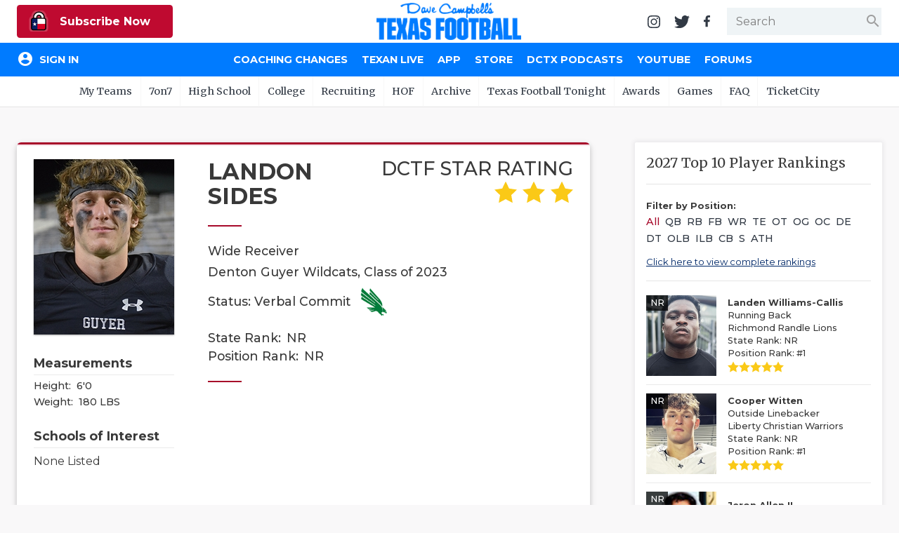

--- FILE ---
content_type: text/html; charset=utf-8
request_url: https://www.texasfootball.com/recruiting/players/landon-sides.2f111928?ref=rankings_list
body_size: 20386
content:

<!doctype html>

<html>
<head>
    <meta charset="utf-8">
    
    <title>Landon Sides | Recruiting Profile on Dave Campbell's Texas High School Football</title><meta name="description" content="Recruiting profile for Landon Sides from Dave Campbell's Texas High School Football."><meta property="og:title" content="Landon Sides | Recruiting Profile on Dave Campbell's Texas High School Football"><meta property="og:site_name" content="Dave Campbell's Texas Football"><meta property="og:url" content="https://www.texasfootball.com/recruiting/player/default.aspx?url=landon-sides.2f111928"><meta property="og:type" content="profile"><meta property="og:image" content="https://txfbstatic.blob.core.windows.net/txfb-static/img/recruiting/players/Landon-Sides-3-copy-122213050.jpg">

    
<meta name="viewport" content="width=device-width, initial-scale=1.0">
<link rel="author" href="Dave Campbell's Texas Football">
<link rel="Stylesheet" href="https://fonts.googleapis.com/css?family=Montserrat:400,500,700|Merriweather:400,700">
<link rel="Stylesheet" href="https://fonts.googleapis.com/icon?family=Material+Icons">
<link type="text/css" rel="stylesheet" href="https://cdn.firebase.com/libs/firebaseui/3.5.2/firebaseui.css" />
<link rel="stylesheet" href="/node_modules/awesomplete/awesomplete.css" />

<script src="https://www.gstatic.com/firebasejs/7.8.2/firebase-app.js"></script>
<script src="https://www.gstatic.com/firebasejs/7.8.2/firebase-analytics.js"></script>
<script src="https://www.gstatic.com/firebasejs/7.8.2/firebase-firestore.js"></script>
<script src="https://www.gstatic.com/firebasejs/7.8.2/firebase-auth.js"></script>
<script src="https://cdn.firebase.com/libs/firebaseui/3.5.2/firebaseui.js"></script>




<link rel="stylesheet" href="/css/styles.v-2.22.css">


<div id="ucHead_pnlEmpowerLocalAd">
	
    <script type='text/javascript' src='https://adbundle.empowerlocal.co/bundle.js?publicationKey=texasfootball-com'></script>
    <style>#placement_790783_0_i{width:100%;margin:0 auto;}</style><script type="text/javascript">var rnd = window.rnd || Math.floor(Math.random()*10e6);var pid790783 = window.pid790783 || rnd;var plc790783 = window.plc790783 || 0;var abkw = window.abkw || '';var absrc = 'https://ads.empowerlocal.co/adserve/;ID=181918;size=0x0;setID=790783;type=js;sw='+screen.width+';sh='+screen.height+';spr='+window.devicePixelRatio+';kw='+abkw+';pid='+pid790783+';place='+(plc790783++)+';rnd='+rnd+';click=CLICK_MACRO_PLACEHOLDER';var _absrc = absrc.split("type=js"); absrc = _absrc[0] + 'type=js;referrer=' + encodeURIComponent(document.location.href) + _absrc[1];document.write('<scr'+'ipt src="'+absrc+'" type="text/javascript"></'+'script>');</script>

</div>

<!-- Begin Constant Contact Inline Form Code -->
<script>var _ctct_m = "54e61c45eda95d172e94920e4f016816";</script>
<style>
    html:has(#subnew-dialog) .IL_BASE { display: none !important; }
    html:has(#subnew-dialog) .toast-container { z-index: 10000000 !important }
    @media screen and (min-width:768px) {
        .c-checkout-dialog-container {
            max-height: calc(98vh - 200px);
        }
    }
</style>
    

</head>
<body id="body" class="rcrt">
	

<header id="hdr-main">
    
<div id="hdr-super">
    <div class="l-hdr-super-col">
        <div class="c-podcast-player">
            
            <div id="ucHeader_ucHdrSuper_pnlSuperHdrSubscribe">
	<!-- 1 - Standalone Button -->
<button class='btn-subscribe-now ctoa-button'>
   <img src='/img/logos/insider-sm.png' class='ctoa-icon-sm'/> Subscribe Now
</button>

</div>
        </div>
    </div>
    <div class="l-hdr-super-col">
        <h1 id="masthead"><a href="/"><img srcset="/img/logos/dctf_rebrand.v1.png, /img/logos/dctf_rebrand@2.v1.png 2x" src="/img/logos/dctf_rebrand.v1.png" width="248" height="64" alt="Dave Campbell's Texas Football" /></a></h1>
    </div>
    <div class="l-hdr-super-col">
        <nav id="hdr-super-nav">
            <a href="https://instagram.com/davecampbells/" target="_blank" rel="noopener"><img src="/img/icons/instagram.v1.svg" width="18" height="18" alt="Follow us on Instagram" /></a>
            <a href="https://twitter.com/dctf" target="_blank" rel="noopener"><img src="/img/icons/twitter.v1.svg" width="22" height="18" alt="Follow us on Twitter" /></a>
            <a href="https://www.facebook.com/davecampbells" target="_blank" rel="noopener"><img src="/img/icons/facebook-f.v1.svg" width="9" height="18" alt="Like us on Facebook" /></a>
            <div id="hdr-search-wrapper" class="c-input-wrapper">
                <input type="text" id="tb-hdr-search" placeholder="Search" />
                <span class="c-input-icon end">
                    <i id="c-hdr-search-icon" class="material-icons">search</i>
                </span>
            </div>
            <button id="btn-hdr-mbl-nav-trigger" class="js-mbl-nav-trigger"><span></span><span></span></button>
        </nav>
    </div>
</div>
    

<div id="test-session-display" class="temp-debug">
    
</div>
<nav id="nav-main" role="navigation">
    <div class="l-nav-main-col l-nav-main-col-user">
        <div style="color:white;">Loading...</div>
    </div>
    <div class="l-nav-main-col">
        <div class='main-nav-link-mbl-only mbl-call-to-action'><!-- 1 - Standalone Button -->
<button class='btn-subscribe-now ctoa-button'>
   <img src='/img/logos/insider-sm.png' class='ctoa-icon-sm'/> Subscribe Now
</button>
</div><a class="main-nav-link-mbl-only" href="/register/">My Teams</a><a href="/coaching-changes/?ref=nav">Coaching Changes</a><a href="/texan-live/?ref=nav">Texan Live</a><a href="/app/?ref=nav">App</a><a href="/store/?ref=nav">Store</a><a href="/dctx-podcasts/?ref=nav">DCTX Podcasts</a><a href="/youtube/?ref=nav">YouTube</a><a href="/forums/?ref=nav">Forums</a></div><a class='main-nav-link-mbl-only has-sub-menu closed' href='javascript:;' data-navid='99'>7on7</a><div class='main-nav-link-mbl-only mbl-sub-menu' data-navid='99'><div><a class='main-nav-link-mbl-only mbl-sub-menu-item' href='/7on7-state-tournament-scores/?ref=subnav'> 7on7 State Tournament Scores</a></div><div><a class='main-nav-link-mbl-only mbl-sub-menu-item' href='/7on7-state-pools/?ref=subnav'> 7on7 State Pools</a></div><div><a class='main-nav-link-mbl-only mbl-sub-menu-item' href='/7on7-state-qualifiers/?ref=subnav'> 7on7 State Qualifiers</a></div><div><a class='main-nav-link-mbl-only mbl-sub-menu-item' href='/7on7-state-qualifying-tournaments/?ref=subnav'> 7on7 State Qualifying Tournaments</a></div><div><a class='main-nav-link-mbl-only mbl-sub-menu-item' href='/7on7-hotels/?ref=subnav'> 7on7 Hotels</a></div><div><a class='main-nav-link-mbl-only mbl-sub-menu-item' href='/7on7-state-what-to-do-when-you-qualify/?ref=subnav'> 7on7 State: What To Do When You Qualify</a></div><div><a class='main-nav-link-mbl-only mbl-sub-menu-item' href='/7on7-rules/?ref=subnav'> 7on7 Rules</a></div><div><a class='main-nav-link-mbl-only mbl-sub-menu-item' href='/7on7-history/?ref=subnav'> 7on7 History</a></div><div><a class='main-nav-link-mbl-only mbl-sub-menu-item' href='/7on7-state/?ref=subnav'> 7on7 State</a></div><div><a class='main-nav-link-mbl-only mbl-sub-menu-item' href='/texas-girls-flag-football-championships/?ref=subnav'> Texas Girls Flag Football Championships</a></div></div><a class='main-nav-link-mbl-only has-sub-menu closed' href='javascript:;' data-navid='49'>High School</a><div class='main-nav-link-mbl-only mbl-sub-menu' data-navid='49'><div><a class='main-nav-link-mbl-only mbl-sub-menu-item' href='/coaching-changes/?ref=subnav'> Coaching Changes</a></div><div><a class='main-nav-link-mbl-only mbl-sub-menu-item' href='/2025-playoffs/?ref=subnav'> 2025 Playoffs</a></div><div><a class='main-nav-link-mbl-only mbl-sub-menu-item' href='/texan-live/?ref=subnav'> Texan Live</a></div><div><a class='main-nav-link-mbl-only mbl-sub-menu-item' href='/dctf-podcasts/?ref=subnav'> DCTF Podcasts</a></div><div><a class='main-nav-link-mbl-only mbl-sub-menu-item' href='/articles/high-school/?ref=subnav'> News</a></div><div><a class='main-nav-link-mbl-only mbl-sub-menu-item' href='/scores/?ref=subnav'> Scores</a></div><div><a class='main-nav-link-mbl-only mbl-sub-menu-item' href='/rankings/?ref=subnav'> Rankings</a></div><div><a class='main-nav-link-mbl-only mbl-sub-menu-item' href='/records/?ref=subnav'> Records</a></div><div><a class='main-nav-link-mbl-only mbl-sub-menu-item' href='/playoffs/?ref=subnav'> Playoffs</a></div><div><a class='main-nav-link-mbl-only mbl-sub-menu-item' href='/coaching-changes/?ref=subnav'> Coaching Changes</a></div><div><a class='main-nav-link-mbl-only mbl-sub-menu-item' href='/helmets/?ref=subnav'> Helmets</a></div><div><a class='main-nav-link-mbl-only mbl-sub-menu-item' href='/stadiums/?ref=subnav'> Stadiums</a></div><div><a class='main-nav-link-mbl-only mbl-sub-menu-item' href='/contests/pickem/high-school/?ref=subnav'> High School Pick'Em</a></div><div><a class='main-nav-link-mbl-only mbl-sub-menu-item' href='/txhsfb-program-spotlights/?ref=subnav'> TXHSFB Program Spotlights</a></div><div><a class='main-nav-link-mbl-only mbl-sub-menu-item' href='/bragging-rights-the-best-txhsfb-team-in-every-county/?ref=subnav'> Bragging Rights: The Best TXHSFB Team in EVERY County</a></div></div><a class='main-nav-link-mbl-only has-sub-menu closed' href='javascript:;' data-navid='53'>College</a><div class='main-nav-link-mbl-only mbl-sub-menu' data-navid='53'><div><a class='main-nav-link-mbl-only mbl-sub-menu-item' href='/tickets/?ref=subnav'> Tickets</a></div><div><a class='main-nav-link-mbl-only mbl-sub-menu-item' href='/college-power-poll/?ref=subnav'> College Power Poll</a></div><div><a class='main-nav-link-mbl-only mbl-sub-menu-item' href='/college-football-transfer-portal-tracker/?ref=subnav'> College Football Transfer Portal Tracker</a></div><div><a class='main-nav-link-mbl-only mbl-sub-menu-item' href='/republic-of-football-hq/?ref=subnav'> Republic of Football HQ</a></div><div><a class='main-nav-link-mbl-only mbl-sub-menu-item' href='/news/?ref=subnav'> News</a></div><div><a class='main-nav-link-mbl-only mbl-sub-menu-item' href='/contests/pickem/college/?ref=subnav'> College Pick'Em</a></div><div><a class='main-nav-link-mbl-only mbl-sub-menu-item' href='/scores/?ref=subnav'> Scores</a></div><div><a class='main-nav-link-mbl-only mbl-sub-menu-item' href='/college-football-heat-index/?ref=subnav'> College Football Heat Index</a></div></div><a class='main-nav-link-mbl-only has-sub-menu closed' data-navid="mbl-nav-college-teams" href='javascript:;'>College Teams</a><div class='main-nav-link-mbl-only mbl-sub-menu' data-navid='mbl-nav-college-teams'><div><a class="main-nav-link-mbl-only mbl-sub-menu-item" href="/team/baylor-bears?ref=subnav_flyout">Baylor Bears</a></div><div><a class="main-nav-link-mbl-only mbl-sub-menu-item" href="/team/houston-cougars?ref=subnav_flyout">Houston Cougars</a></div><div><a class="main-nav-link-mbl-only mbl-sub-menu-item" href="/team/north-texas-mean-green?ref=subnav_flyout">North Texas Mean Green</a></div><div><a class="main-nav-link-mbl-only mbl-sub-menu-item" href="/team/rice-owls?ref=subnav_flyout">Rice Owls</a></div><div><a class="main-nav-link-mbl-only mbl-sub-menu-item" href="/team/sam-houston-bearkats?ref=subnav_flyout">Sam Houston Bearkats</a></div><div><a class="main-nav-link-mbl-only mbl-sub-menu-item" href="/team/smu-mustangs?ref=subnav_flyout">SMU Mustangs</a></div><div><a class="main-nav-link-mbl-only mbl-sub-menu-item" href="/team/texas-a-m-aggies?ref=subnav_flyout">Texas A&amp;M Aggies</a></div><div><a class="main-nav-link-mbl-only mbl-sub-menu-item" href="/team/texas-longhorns?ref=subnav_flyout">Texas Longhorns</a></div><div><a class="main-nav-link-mbl-only mbl-sub-menu-item" href="/team/texas-state-bobcats?ref=subnav_flyout">Texas State Bobcats</a></div><div><a class="main-nav-link-mbl-only mbl-sub-menu-item" href="/team/texas-tech-red-raiders?ref=subnav_flyout">Texas Tech Red Raiders</a></div><div><a class="main-nav-link-mbl-only mbl-sub-menu-item" href="/team/tcu-horned-frogs?ref=subnav_flyout">TCU Horned Frogs</a></div><div><a class="main-nav-link-mbl-only mbl-sub-menu-item" href="/team/utep-miners?ref=subnav_flyout">UTEP Miners</a></div><div><a class="main-nav-link-mbl-only mbl-sub-menu-item" href="/team/utsa-roadrunners?ref=subnav_flyout">UTSA Roadrunners</a></div></div><a class='main-nav-link-mbl-only has-sub-menu closed' href='javascript:;' data-navid='56'>Recruiting</a><div class='main-nav-link-mbl-only mbl-sub-menu' data-navid='56'><div><a class='main-nav-link-mbl-only mbl-sub-menu-item' href='/recruiting/?ref=subnav'> News</a></div><div><a class='main-nav-link-mbl-only mbl-sub-menu-item' href='/recruiting/rankings/?ref=subnav'> 2027 Rankings</a></div></div><a class='main-nav-link-mbl-only has-sub-menu closed' href='javascript:;' data-navid='114'>HOF</a><div class='main-nav-link-mbl-only mbl-sub-menu' data-navid='114'><div><a class='main-nav-link-mbl-only mbl-sub-menu-item' href='/hof-2026-inductees/?ref=subnav'> HOF 2026 Inductees</a></div><div><a class='main-nav-link-mbl-only mbl-sub-menu-item' href='/hof-inductees/?ref=subnav'> HOF Inductees</a></div><div><a class='main-nav-link-mbl-only mbl-sub-menu-item' href='/hof-nominations/?ref=subnav'> HOF Nominations</a></div><div><a class='main-nav-link-mbl-only mbl-sub-menu-item' href='/hof-pvil/?ref=subnav'> HOF PVIL</a></div><div><a class='main-nav-link-mbl-only mbl-sub-menu-item' href='/hof-tom-landry-award/?ref=subnav'> HOF Tom Landry Award</a></div><div><a class='main-nav-link-mbl-only mbl-sub-menu-item' href='/hof-gordon-wood-award/?ref=subnav'> HOF Gordon Wood Award</a></div><div><a class='main-nav-link-mbl-only mbl-sub-menu-item' href='/hof-uil-state-champs/?ref=subnav'> HOF UIL State Champs</a></div><div><a class='main-nav-link-mbl-only mbl-sub-menu-item' href='/hof-board/?ref=subnav'> HOF Board</a></div><div><a class='main-nav-link-mbl-only mbl-sub-menu-item' href='/hof-bibliography/?ref=subnav'> HOF Bibliography</a></div><div><a class='main-nav-link-mbl-only mbl-sub-menu-item' href='/hof-collection/?ref=subnav'> HOF Collection</a></div><div><a class='main-nav-link-mbl-only mbl-sub-menu-item' href='/hof-gift-shop/?ref=subnav'> HOF Gift Shop</a></div><div><a class='main-nav-link-mbl-only mbl-sub-menu-item' href='/hof-visit/?ref=subnav'> HOF Visit</a></div></div><a class='main-nav-link-mbl-only ' href='/archive/?ref=subnav' data-navid='46'>Archive</a><a class='main-nav-link-mbl-only ' href='/texas-football-tonight/?ref=subnav' data-navid='188'>Texas Football Tonight</a><a class='main-nav-link-mbl-only has-sub-menu closed' href='javascript:;' data-navid='218'>Awards</a><div class='main-nav-link-mbl-only mbl-sub-menu' data-navid='218'><div><a class='main-nav-link-mbl-only mbl-sub-menu-item' href='/community-connection-school-program-presented-by-optimum/?ref=subnav'> Community Connection School Program presented by Optimum</a></div><div><a class='main-nav-link-mbl-only mbl-sub-menu-item' href='/athlete-of-the-month/?ref=subnav'> Athlete of the Month</a></div><div><a class='main-nav-link-mbl-only mbl-sub-menu-item' href='/athletic-director-spotlight-award/?ref=subnav'> Athletic Director Spotlight Award</a></div><div><a class='main-nav-link-mbl-only mbl-sub-menu-item' href='/athletic-secretary-spotlight-award/?ref=subnav'> Athletic Secretary Spotlight Award</a></div><div><a class='main-nav-link-mbl-only mbl-sub-menu-item' href='/chicken-express-community-heroes/?ref=subnav'> Chicken Express Community Heroes</a></div><div><a class='main-nav-link-mbl-only mbl-sub-menu-item' href='/coach-of-the-week/?ref=subnav'> Coach of the Week</a></div><div><a class='main-nav-link-mbl-only mbl-sub-menu-item' href='/community-coffee-leader-award/?ref=subnav'> Community Coffee Leader Award</a></div><div><a class='main-nav-link-mbl-only mbl-sub-menu-item' href='/discover-denton/?ref=subnav'> Discover Denton</a></div><div><a class='main-nav-link-mbl-only mbl-sub-menu-item' href='/discover-odessa-friday-night-lights-game-of-the-month/?ref=subnav'> Discover Odessa Friday Night Lights Game of the Month</a></div><div><a class='main-nav-link-mbl-only mbl-sub-menu-item' href='/earl-campbell-tyler-rose-award/?ref=subnav'> Earl Campbell Tyler Rose Award</a></div><div><a class='main-nav-link-mbl-only mbl-sub-menu-item' href='/fueling-the-future-award-presented-by-dutch-bros/?ref=subnav'> Fueling the Future Award presented by Dutch Bros</a></div><div><a class='main-nav-link-mbl-only mbl-sub-menu-item' href='/game-changing-coach-award/?ref=subnav'> Game-Changing Coach Award</a></div><div><a class='main-nav-link-mbl-only mbl-sub-menu-item' href='/hattie-b-s-inspirational-teacher-award/?ref=subnav'> Hattie B's Inspirational Teacher Award</a></div><div><a class='main-nav-link-mbl-only mbl-sub-menu-item' href='/love-of-the-game-award/?ref=subnav'> Love of the Game Award</a></div><div><a class='main-nav-link-mbl-only mbl-sub-menu-item' href='/most-driven-team/?ref=subnav'> Most Driven Team</a></div><div><a class='main-nav-link-mbl-only mbl-sub-menu-item' href='/mr-and-miss-texas-basketball-players-of-the-week-award/?ref=subnav'> Mr. and Miss Texas Basketball Players of the Week Award</a></div><div><a class='main-nav-link-mbl-only mbl-sub-menu-item' href='/mr-texas-football-player-of-the-week-award/?ref=subnav'> Mr. Texas Football Player of the Week Award</a></div><div><a class='main-nav-link-mbl-only mbl-sub-menu-item' href='/mr-texas-football-player-of-the-year-award/?ref=subnav'> Mr. Texas Football Player of the Year Award</a></div><div><a class='main-nav-link-mbl-only mbl-sub-menu-item' href='/north-texas-team-behind-the-team-award/?ref=subnav'> North Texas Team Behind the Team Award</a></div><div><a class='main-nav-link-mbl-only mbl-sub-menu-item' href='/ollie’s-parent-appreciation-award/?ref=subnav'> Ollie’s Parent Appreciation Award</a></div><div><a class='main-nav-link-mbl-only mbl-sub-menu-item' href='/performance-team-of-the-week/?ref=subnav'> Performance Team of the Week</a></div><div><a class='main-nav-link-mbl-only mbl-sub-menu-item' href='/quarterback-of-the-week/?ref=subnav'> Quarterback of the Week</a></div><div><a class='main-nav-link-mbl-only mbl-sub-menu-item' href='/recruiting-coordinator-spotlight-award/?ref=subnav'> Recruiting Coordinator Spotlight Award</a></div><div><a class='main-nav-link-mbl-only mbl-sub-menu-item' href='/san-antonio-student-training-program-spotlight/?ref=subnav'> San Antonio Student Training Program Spotlight</a></div><div><a class='main-nav-link-mbl-only mbl-sub-menu-item' href='/san-antonio-inspirational-coach-of-the-week/?ref=subnav'> San Antonio Inspirational Coach of the Week</a></div><div><a class='main-nav-link-mbl-only mbl-sub-menu-item' href='/scholar-athlete-of-the-week-award/?ref=subnav'> Scholar Athlete of the Week Award</a></div><div><a class='main-nav-link-mbl-only mbl-sub-menu-item' href='/team-mom-appreciation-award/?ref=subnav'> Team Mom Appreciation Award</a></div><div><a class='main-nav-link-mbl-only mbl-sub-menu-item' href='/team-of-the-week/?ref=subnav'> Team of the Week</a></div><div><a class='main-nav-link-mbl-only mbl-sub-menu-item' href='/txdot-be-safe-drive-smart-road-tour/?ref=subnav'> TxDOT Be Safe Drive Smart Road Tour</a></div><div><a class='main-nav-link-mbl-only mbl-sub-menu-item' href='/technical-play-of-the-week/?ref=subnav'> Technical Play of the Week</a></div><div><a class='main-nav-link-mbl-only mbl-sub-menu-item' href='/unsung-hero-award/?ref=subnav'> Unsung Hero Award</a></div><div><a class='main-nav-link-mbl-only mbl-sub-menu-item' href='/video-coordinator-spotlight-award/?ref=subnav'> Video Coordinator Spotlight Award</a></div><div><a class='main-nav-link-mbl-only mbl-sub-menu-item' href='/visit-lubbock-spotlight-game-of-the-month/?ref=subnav'> Visit Lubbock Spotlight Game of the Month</a></div><div><a class='main-nav-link-mbl-only mbl-sub-menu-item' href='/voice-of-the-game-award/?ref=subnav'> Voice of the Game Award</a></div><div><a class='main-nav-link-mbl-only mbl-sub-menu-item' href='/whataburger-super-team/?ref=subnav'> Whataburger Super Team</a></div></div><a class='main-nav-link-mbl-only has-sub-menu closed' href='javascript:;' data-navid='66'>Games</a><div class='main-nav-link-mbl-only mbl-sub-menu' data-navid='66'><div><a class='main-nav-link-mbl-only mbl-sub-menu-item' href='/contests/pickem/high-school/?ref=subnav'> High School Pick'Em</a></div><div><a class='main-nav-link-mbl-only mbl-sub-menu-item' href='/contests/pickem/college/?ref=subnav'> College Pick'Em</a></div></div><a class='main-nav-link-mbl-only has-sub-menu closed' href='javascript:;' data-navid='65'>FAQ</a><div class='main-nav-link-mbl-only mbl-sub-menu' data-navid='65'><div><a class='main-nav-link-mbl-only mbl-sub-menu-item' href='/the-story-of-dave-campbell/?ref=subnav'> The Story of Dave Campbell</a></div><div><a class='main-nav-link-mbl-only mbl-sub-menu-item' href='/editorial-bios/?ref=subnav'> Editorial Bios</a></div><div><a class='main-nav-link-mbl-only mbl-sub-menu-item' href='/internships/?ref=subnav'> Internships</a></div><div><a class='main-nav-link-mbl-only mbl-sub-menu-item' href='/retailers/?ref=subnav'> Find a Magazine</a></div><div><a class='main-nav-link-mbl-only mbl-sub-menu-item' href='/scholarships/?ref=subnav'> Scholarships</a></div><div><a class='main-nav-link-mbl-only mbl-sub-menu-item' href='/merch/?ref=subnav'> Merch</a></div><div><a class='main-nav-link-mbl-only mbl-sub-menu-item' href='/photographers/?ref=subnav'> Photographers</a></div><div><a class='main-nav-link-mbl-only mbl-sub-menu-item' href='/media-kit/?ref=subnav'> Media Kit</a></div><div><a class='main-nav-link-mbl-only mbl-sub-menu-item' href='/advertisers/?ref=subnav'> Advertisers</a></div></div><a class='main-nav-link-mbl-only ' href='https://www.ticketcity.com/?ref=subnav' data-navid='224'>TicketCity</a>
        <div class="c-nav-main-social">
            <a href="https://instagram.com/davecampbells/" target="_blank" rel="noopener"><img src="/img/icons/instagram-white.v1.svg" width="21" height="21" alt="Follow us on Instagram" /></a>
            <a href="https://twitter.com/dctf" target="_blank" rel="noopener"><img src="/img/icons/twitter-white.v1.svg" width="26" height="21" alt="Follow us on Twitter" /></a>
            <a href="https://www.facebook.com/davecampbells" target="_blank" rel="noopener"><img src="/img/icons/facebook-f-white.v1.svg" width="11" height="21" alt="Like us on Facebook" /></a>
        </div>
    </div>
</nav>
    
<nav id="hdr-sub-nav">
    <ul class="hdr-sub-nav-list">
        <li><a href="/account/?ref=subnav_my_team">My Teams</a><ul id="my-teams-nav-list" class="hdr-sub-nav-sublist"></ul></li><li><a href="/7on7/?ref=subnav">7on7</a><ul class="hdr-sub-nav-sublist "><li><a href="/7on7-state-tournament-scores/?ref=subnav">7on7 State Tournament Scores</a></li><li><a href="/7on7-state-pools/?ref=subnav">7on7 State Pools</a></li><li><a href="/7on7-state-qualifiers/?ref=subnav">7on7 State Qualifiers</a></li><li><a href="/7on7-state-qualifying-tournaments/?ref=subnav">7on7 State Qualifying Tournaments</a></li><li><a href="/7on7-hotels/?ref=subnav">7on7 Hotels</a></li><li><a href="/7on7-state-what-to-do-when-you-qualify/?ref=subnav">7on7 State: What To Do When You Qualify</a></li><li><a href="/7on7-rules/?ref=subnav">7on7 Rules</a></li><li><a href="/7on7-history/?ref=subnav">7on7 History</a></li><li><a href="/7on7-state/?ref=subnav">7on7 State</a></li><li><a href="/texas-girls-flag-football-championships/?ref=subnav">Texas Girls Flag Football Championships</a></li></ul></li><li><a href="/articles/high-school/?ref=subnav">High School</a><ul class="hdr-sub-nav-sublist "><li><a href="/coaching-changes/?ref=subnav">Coaching Changes</a></li><li><a href="/2025-playoffs/?ref=subnav">2025 Playoffs</a></li><li><a href="/texan-live/?ref=subnav">Texan Live</a></li><li><a href="/dctf-podcasts/?ref=subnav">DCTF Podcasts</a></li><li><a href="/articles/high-school/?ref=subnav">News</a></li><li><a href="/scores/?ref=subnav">Scores</a></li><li><a href="/rankings/?ref=subnav">Rankings</a></li><li><a href="/records/?ref=subnav">Records</a></li><li><a href="/playoffs/?ref=subnav">Playoffs</a></li><li><a href="/coaching-changes/?ref=subnav">Coaching Changes</a></li><li><a href="/helmets/?ref=subnav">Helmets</a></li><li><a href="/stadiums/?ref=subnav">Stadiums</a></li><li><a href="/contests/pickem/high-school/?ref=subnav">High School Pick'Em</a></li><li><a href="/txhsfb-program-spotlights/?ref=subnav">TXHSFB Program Spotlights</a></li><li><a href="/bragging-rights-the-best-txhsfb-team-in-every-county/?ref=subnav">Bragging Rights: The Best TXHSFB Team in EVERY County</a></li></ul></li><li><a href="/college/?ref=subnav">College</a><ul class="hdr-sub-nav-sublist "><li class="hdr-sub-nav-flyout-parent"><a href="#">Teams</a><div class="hdr-sub-nav-flyout"><a href="/team/baylor-bears?ref=subnav_flyout">Baylor Bears</a><a href="/team/houston-cougars?ref=subnav_flyout">Houston Cougars</a><a href="/team/north-texas-mean-green?ref=subnav_flyout">North Texas Mean Green</a><a href="/team/rice-owls?ref=subnav_flyout">Rice Owls</a><a href="/team/sam-houston-bearkats?ref=subnav_flyout">Sam Houston Bearkats</a><a href="/team/smu-mustangs?ref=subnav_flyout">SMU Mustangs</a><a href="/team/texas-a-m-aggies?ref=subnav_flyout">Texas A&amp;M Aggies</a><a href="/team/texas-longhorns?ref=subnav_flyout">Texas Longhorns</a><a href="/team/texas-state-bobcats?ref=subnav_flyout">Texas State Bobcats</a><a href="/team/texas-tech-red-raiders?ref=subnav_flyout">Texas Tech Red Raiders</a><a href="/team/tcu-horned-frogs?ref=subnav_flyout">TCU Horned Frogs</a><a href="/team/utep-miners?ref=subnav_flyout">UTEP Miners</a><a href="/team/utsa-roadrunners?ref=subnav_flyout">UTSA Roadrunners</a></div></li><li><a href="/tickets/?ref=subnav">Tickets</a></li><li><a href="/college-power-poll/?ref=subnav">College Power Poll</a></li><li><a href="/college-football-transfer-portal-tracker/?ref=subnav">College Football Transfer Portal Tracker</a></li><li><a href="/republic-of-football-hq/?ref=subnav">Republic of Football HQ</a></li><li><a href="/news/?ref=subnav">News</a></li><li><a href="/contests/pickem/college/?ref=subnav">College Pick'Em</a></li><li><a href="/scores/?ref=subnav">Scores</a></li><li><a href="/college-football-heat-index/?ref=subnav">College Football Heat Index</a></li></ul></li><li><a href="/recruiting/?ref=subnav">Recruiting</a><ul class="hdr-sub-nav-sublist "><li><a href="/recruiting/?ref=subnav">News</a></li><li><a href="/recruiting/rankings/?ref=subnav">2027 Rankings</a></li></ul></li><li><a href="/hof/?ref=subnav">HOF</a><ul class="hdr-sub-nav-sublist "><li><a href="/hof-2026-inductees/?ref=subnav">HOF 2026 Inductees</a></li><li><a href="/hof-inductees/?ref=subnav">HOF Inductees</a></li><li><a href="/hof-nominations/?ref=subnav">HOF Nominations</a></li><li><a href="/hof-pvil/?ref=subnav">HOF PVIL</a></li><li><a href="/hof-tom-landry-award/?ref=subnav">HOF Tom Landry Award</a></li><li><a href="/hof-gordon-wood-award/?ref=subnav">HOF Gordon Wood Award</a></li><li><a href="/hof-uil-state-champs/?ref=subnav">HOF UIL State Champs</a></li><li><a href="/hof-board/?ref=subnav">HOF Board</a></li><li><a href="/hof-bibliography/?ref=subnav">HOF Bibliography</a></li><li><a href="/hof-collection/?ref=subnav">HOF Collection</a></li><li><a href="/hof-gift-shop/?ref=subnav">HOF Gift Shop</a></li><li><a href="/hof-visit/?ref=subnav">HOF Visit</a></li></ul></li><li><a href="/archive/?ref=subnav">Archive</a></li><li><a href="/texas-football-tonight/?ref=subnav">Texas Football Tonight</a></li><li><a href="#?ref=subnav">Awards</a><ul class="hdr-sub-nav-sublist --scroll"><li><a href="/community-connection-school-program-presented-by-optimum/?ref=subnav">Community Connection School Program presented by Optimum</a></li><li><a href="/athlete-of-the-month/?ref=subnav">Athlete of the Month</a></li><li><a href="/athletic-director-spotlight-award/?ref=subnav">Athletic Director Spotlight Award</a></li><li><a href="/athletic-secretary-spotlight-award/?ref=subnav">Athletic Secretary Spotlight Award</a></li><li><a href="/chicken-express-community-heroes/?ref=subnav">Chicken Express Community Heroes</a></li><li><a href="/coach-of-the-week/?ref=subnav">Coach of the Week</a></li><li><a href="/community-coffee-leader-award/?ref=subnav">Community Coffee Leader Award</a></li><li><a href="/discover-denton/?ref=subnav">Discover Denton</a></li><li><a href="/discover-odessa-friday-night-lights-game-of-the-month/?ref=subnav">Discover Odessa Friday Night Lights Game of the Month</a></li><li><a href="/earl-campbell-tyler-rose-award/?ref=subnav">Earl Campbell Tyler Rose Award</a></li><li><a href="/fueling-the-future-award-presented-by-dutch-bros/?ref=subnav">Fueling the Future Award presented by Dutch Bros</a></li><li><a href="/game-changing-coach-award/?ref=subnav">Game-Changing Coach Award</a></li><li><a href="/hattie-b-s-inspirational-teacher-award/?ref=subnav">Hattie B's Inspirational Teacher Award</a></li><li><a href="/love-of-the-game-award/?ref=subnav">Love of the Game Award</a></li><li><a href="/most-driven-team/?ref=subnav">Most Driven Team</a></li><li><a href="/mr-and-miss-texas-basketball-players-of-the-week-award/?ref=subnav">Mr. and Miss Texas Basketball Players of the Week Award</a></li><li><a href="/mr-texas-football-player-of-the-week-award/?ref=subnav">Mr. Texas Football Player of the Week Award</a></li><li><a href="/mr-texas-football-player-of-the-year-award/?ref=subnav">Mr. Texas Football Player of the Year Award</a></li><li><a href="/north-texas-team-behind-the-team-award/?ref=subnav">North Texas Team Behind the Team Award</a></li><li><a href="/ollie’s-parent-appreciation-award/?ref=subnav">Ollie’s Parent Appreciation Award</a></li><li><a href="/performance-team-of-the-week/?ref=subnav">Performance Team of the Week</a></li><li><a href="/quarterback-of-the-week/?ref=subnav">Quarterback of the Week</a></li><li><a href="/recruiting-coordinator-spotlight-award/?ref=subnav">Recruiting Coordinator Spotlight Award</a></li><li><a href="/san-antonio-student-training-program-spotlight/?ref=subnav">San Antonio Student Training Program Spotlight</a></li><li><a href="/san-antonio-inspirational-coach-of-the-week/?ref=subnav">San Antonio Inspirational Coach of the Week</a></li><li><a href="/scholar-athlete-of-the-week-award/?ref=subnav">Scholar Athlete of the Week Award</a></li><li><a href="/team-mom-appreciation-award/?ref=subnav">Team Mom Appreciation Award</a></li><li><a href="/team-of-the-week/?ref=subnav">Team of the Week</a></li><li><a href="/txdot-be-safe-drive-smart-road-tour/?ref=subnav">TxDOT Be Safe Drive Smart Road Tour</a></li><li><a href="/technical-play-of-the-week/?ref=subnav">Technical Play of the Week</a></li><li><a href="/unsung-hero-award/?ref=subnav">Unsung Hero Award</a></li><li><a href="/video-coordinator-spotlight-award/?ref=subnav">Video Coordinator Spotlight Award</a></li><li><a href="/visit-lubbock-spotlight-game-of-the-month/?ref=subnav">Visit Lubbock Spotlight Game of the Month</a></li><li><a href="/voice-of-the-game-award/?ref=subnav">Voice of the Game Award</a></li><li><a href="/whataburger-super-team/?ref=subnav">Whataburger Super Team</a></li></ul></li><li><a href="#/?ref=subnav">Games</a><ul class="hdr-sub-nav-sublist "><li><a href="/contests/pickem/high-school/?ref=subnav">High School Pick'Em</a></li><li><a href="/contests/pickem/college/?ref=subnav">College Pick'Em</a></li></ul></li><li><a href="/faq/?ref=subnav">FAQ</a><ul class="hdr-sub-nav-sublist "><li><a href="/the-story-of-dave-campbell/?ref=subnav">The Story of Dave Campbell</a></li><li><a href="/editorial-bios/?ref=subnav">Editorial Bios</a></li><li><a href="/internships/?ref=subnav">Internships</a></li><li><a href="/retailers/?ref=subnav">Find a Magazine</a></li><li><a href="/scholarships/?ref=subnav">Scholarships</a></li><li><a href="/merch/?ref=subnav">Merch</a></li><li><a href="/photographers/?ref=subnav">Photographers</a></li><li><a href="/media-kit/?ref=subnav">Media Kit</a></li><li><a href="/advertisers/?ref=subnav">Advertisers</a></li></ul></li><li><a href="https://www.ticketcity.com/?ref=subnav">TicketCity</a></li>
    </ul>
</nav>
</header>
    <main id="content-wrapper" role="main">
        
    <div class="l-page_l1 l-page_l1-nopad">
        <div class="l-page_l1-col">
            <div class="l-rcrt-player">
    <div class="c-rcrt-player__card">
        <div class="c-rcrt-player__card-col">
            <div class="c-rcrt-player__card-headshot">
                <div class="c-img-fade-in"
                        data-src="https://txfbstatic.blob.core.windows.net/txfb-static/img/recruiting/players/Landon-Sides-3-copy-122213050.jpg"
                        data-src-error="https://txfbstatic.blob.core.windows.net/txfb-static/img/recruiting/players/Landon-Sides-3-copy-122213050.jpg"
                        data-width="200"
                        data-height="250"
                        alt="Landon Sides"
                        style="padding-top:125%;width:200px;height:auto;overflow:hidden;background-image:url([data-uri]);background-size:100% 100%;">
                </div>
            </div>
            <div class="c-rcrt-player__card-module">
                <h3 class="c-rcrt-player__card-module-hdr">Measurements</h3>
                <ul class="c-rcrt-player__card-module-list">
                    <li><span>Height:</span><span>6'0</span></li>
                    <li><span>Weight:</span><span>180 LBS</span></li>
                    
                </ul>
            </div>
            <div class="c-rcrt-player__card-module hidden">
                <h3 class="c-rcrt-player__card-module-hdr">Links &amp; Media</h3>
                <ul class="c-rcrt-player__card-module-list">
                    <li><a href="" target="_blank" rel="noopener">View Profile on HUDL</a></li>
                </ul>
            </div>
            <div class="c-rcrt-player__card-module">
                <h3 class="c-rcrt-player__card-module-hdr">Schools of Interest</h3>
                <ul class="c-rcrt-player__card-module-list c-rcrt-player__card-module-list-soi">
                    None Listed
                </ul>
            </div>
        </div>
        <div class="c-rcrt-player__card-col">
            <div class="c-rcrt-player__card-hdr">
                <h2 class="c-rcrt-player__card-name">Landon Sides</h2>
                <div class="c-rcrt-player__card-stars">
                    <h4 class="c-rcrt-player__card-stars-hdr">DCTF Star Rating</h4>
                    <div class="c-rcrt-player__card-stars-display"><img src="/img/icons/star.v1.svg" width="32" height="32" /><img src="/img/icons/star.v1.svg" width="32" height="32" /><img src="/img/icons/star.v1.svg" width="32" height="32" /></div>
                </div>
            </div>
            <div class="c-rcrt-player__card-headshot-mbl">
                <div class="c-img-fade-in"
                        data-src="https://txfbstatic.blob.core.windows.net/txfb-static/img/recruiting/players/Landon-Sides-3-copy-122213050.jpg"
                        data-src-error="https://txfbstatic.blob.core.windows.net/txfb-static/img/recruiting/players/Landon-Sides-3-copy-122213050.jpg"
                        data-width="200"
                        data-height="250"
                        alt="Landon Sides"
                        style="padding-top:125%;width:200px;height:auto;overflow:hidden;background-image:url([data-uri]);background-size:100% 100%;">
                </div>
            </div>
            <h4 class="c-rcrt-player__card-position">Wide Receiver</h4>
            <h4 class="c-rcrt-player__card-school">Denton Guyer Wildcats, Class of 2023</h4>
            <h4 class="c-rcrt-player__card-status">Status: Verbal Commit<img src="https://txfbstatic.blob.core.windows.net/txfb-static/img/schools/logos/Diving-Eagle---Green_White-Outline-43195028.png" width="48" height="48" style="display:inline-block;margin-left:.5rem;" /></h4>
            <ul class="c-rcrt-player__card-rankings">
                <li><span class="c-rcrt-player__card-lbl">State Rank:</span><span class="c-rcrt-player__card-val">NR</span></li>
                <li><span class="c-rcrt-player__card-lbl">Position Rank:</span><span class="c-rcrt-player__card-val">NR</span></li>
            </ul>
            
            <div class="c-rcrt-player__bio"><div data-oembed-url="https://www.hudl.com/video/3/14494753/6361d3914df60c16a4871e7a">
<div>
<div style="left: 0; width: 100%; height: 0; position: relative; padding-bottom: 56.25%;"><iframe allow="encrypted-media *;" allowfullscreen="" scrolling="no" src="//cdn.iframe.ly/api/iframe?url=https%3A%2F%2Fwww.hudl.com%2Fvideo%2F3%2F14494753%2F6361d3914df60c16a4871e7a&amp;key=efa95f6df9aa451c710d74228f900563" style="top: 0; left: 0; width: 100%; height: 100%; position: absolute; border: 0;" tabindex="-1"></iframe></div>
</div>
</div>

<p>&nbsp;</p></div>
        </div>
    </div>
</div>
            <div class="l-articles l-articles_l1 js-article-container">
                <!--preview-layout_1.html-->
<article class="l-article">
    <div class="l-article-super">
        <div class="l-article-cat"><a href="/articles/high-school/?ref=article_preview">High School</a></div>
    </div>
    <div class="l-article-img">
        <a href="/article/2025/12/31/tepper-10-texas-high-school-football-teams-i-got-wrong-in-2025?ref=article_preview_img">
            <div class="c-img-fade-in"
                 data-src="https://txfbstatic.blob.core.windows.net/txfb-static/img/articles/thumb/tep-teams-got-wrong-1517449.webp"
                 data-src-error="https://txfbstatic.blob.core.windows.net/txfb-static/img/articles/thumb/tep-teams-got-wrong-1517449.png"
                 data-width="464"
                 data-height="261"
                 alt="Tepper: 10 Texas High School Football Teams I Got Wrong in 2025"
                 style="padding-top:56.25%;width:464px;height:auto;background-image:url([data-uri]);">
            </div>
        </a>
    </div>
    <div class="l-article-content">
        <h3 class="l-article-title"><a href="/article/2025/12/31/tepper-10-texas-high-school-football-teams-i-got-wrong-in-2025?ref=article_preview_title"><div class="l-article-title-premium is-premium-True"></div>Tepper: 10 Texas High School Football Teams I Got Wrong in 2025</a></h3>
        <div class="l-article-body">
            <p>DCTF&#39;s editor-in-chief fesses up: these are the teams I underestimated in the preseason &mdash; here&rsquo;s what I missed, what they proved, and why they deserve their flowers.</p>
        </div>
    </div>
    <div class="l-article-footer">
        <div class="l-article-author">
            <i class="material-icons">person_outline</i>
            <span><a href="/articles/@greg-tepper/?ref=article_preview">Greg Tepper</a></span>
        </div>
        <div class="l-article-date"><span class="date-lbl" data-date="2026-01-06 14:38" data-format="MMM D"></span></div>
    </div>
</article><!--preview-layout_1.html-->
<article class="l-article">
    <div class="l-article-super">
        <div class="l-article-cat"><a href="/articles/high-school/?ref=article_preview">High School</a></div>
    </div>
    <div class="l-article-img">
        <a href="/article/2025/12/31/the-50-biggest-upsets-in-texas-high-school-football-in-2025?ref=article_preview_img">
            <div class="c-img-fade-in"
                 data-src="https://txfbstatic.blob.core.windows.net/txfb-static/img/articles/thumb/THE-CLASS-OF-2026-DCTX-ALL-SLEEPER-TEAM-143646.webp"
                 data-src-error="https://txfbstatic.blob.core.windows.net/txfb-static/img/articles/thumb/THE-CLASS-OF-2026-DCTX-ALL-SLEEPER-TEAM-143646.png"
                 data-width="464"
                 data-height="261"
                 alt="The 50 Biggest Texas High School Football Upsets of 2025"
                 style="padding-top:56.25%;width:464px;height:auto;background-image:url([data-uri]);">
            </div>
        </a>
    </div>
    <div class="l-article-content">
        <h3 class="l-article-title"><a href="/article/2025/12/31/the-50-biggest-upsets-in-texas-high-school-football-in-2025?ref=article_preview_title"><div class="l-article-title-premium is-premium-True"></div>The 50 Biggest Texas High School Football Upsets of 2025</a></h3>
        <div class="l-article-body">
            <p>Heavyweights fell, underdogs rose, and nothing went according to plan &mdash; relive the wildest upsets of the 2025 Texas high school football season.</p>
        </div>
    </div>
    <div class="l-article-footer">
        <div class="l-article-author">
            <i class="material-icons">person_outline</i>
            <span><a href="/articles/@greg-tepper/?ref=article_preview">Greg Tepper</a></span>
        </div>
        <div class="l-article-date"><span class="date-lbl" data-date="2026-01-05 14:42" data-format="MMM D"></span></div>
    </div>
</article><!--preview-layout_1.html-->
<article class="l-article">
    <div class="l-article-super">
        <div class="l-article-cat"><a href="/articles/high-school/?ref=article_preview">High School</a></div>
    </div>
    <div class="l-article-img">
        <a href="/article/2025/12/16/txhsfb-computer-projections-for-all-12-uil-state-championship-games?ref=article_preview_img">
            <div class="c-img-fade-in"
                 data-src="https://txfbstatic.blob.core.windows.net/txfb-static/img/articles/thumb/state-finals-Projections-1215192448.webp"
                 data-src-error="https://txfbstatic.blob.core.windows.net/txfb-static/img/articles/thumb/state-finals-Projections-1215192448.png"
                 data-width="464"
                 data-height="261"
                 alt="TXHSFB Computer Projections for All 12 UIL State Championship Games"
                 style="padding-top:56.25%;width:464px;height:auto;background-image:url([data-uri]);">
            </div>
        </a>
    </div>
    <div class="l-article-content">
        <h3 class="l-article-title"><a href="/article/2025/12/16/txhsfb-computer-projections-for-all-12-uil-state-championship-games?ref=article_preview_title"><div class="l-article-title-premium is-premium-True"></div>TXHSFB Computer Projections for All 12 UIL State Championship Games</a></h3>
        <div class="l-article-body">
            <p>See the computer&rsquo;s picks and score projections for every UIL Texas high school football state championship game.</p>
        </div>
    </div>
    <div class="l-article-footer">
        <div class="l-article-author">
            <i class="material-icons">person_outline</i>
            <span><a href="/articles/@texas-football-staff/?ref=article_preview">Texas Football Staff</a></span>
        </div>
        <div class="l-article-date"><span class="date-lbl" data-date="2025-12-16 18:00" data-format="MMM D, YYYY"></span></div>
    </div>
</article>
<!-- 2 - Inline Article Grid -->
<div  class='ctoa-inline'>
    <div class='ctoa-inline-msgbox'>
        <div class='ctoa-header'>
        <img src='/img/logos/insider-sm.png' class='ctoa-icon-med' />Become a DCTX Subscriber Today!
        </div>
        <div class='ctoa-details'>
            <p>Get <strong>Exclusive</strong> Insight from the <strong>BEST</strong>&nbsp;Team of Reporters in the <strong>Lone Star State</strong>!</p>
        </div>
    </div>
    <div class='ctoa-inline-btnbox'>
        <button class='btn-subscribe-now ctoa-inline-btnbox-btn'><img src='/img/logos/insider-sm.png' class='ctoa-icon-sm' /> Join the Family!</button>
    </div>
</div>
<!--preview-layout_1.html-->
<article class="l-article">
    <div class="l-article-super">
        <div class="l-article-cat"><a href="/articles/podcasts/?ref=article_preview">Podcasts</a></div>
    </div>
    <div class="l-article-img">
        <a href="/article/2025/12/15/tep-stepp-podcast-uil-texas-high-school-football-state-championships-preview?ref=article_preview_img">
            <div class="c-img-fade-in"
                 data-src="https://txfbstatic.blob.core.windows.net/txfb-static/img/articles/thumb/regional-finals-Preview-1216151110.webp"
                 data-src-error="https://txfbstatic.blob.core.windows.net/txfb-static/img/articles/thumb/regional-finals-Preview-1216151110.png"
                 data-width="464"
                 data-height="261"
                 alt="Tep & Stepp Podcast — UIL Texas High School Football State Championships Preview"
                 style="padding-top:56.25%;width:464px;height:auto;background-image:url([data-uri]);">
            </div>
        </a>
    </div>
    <div class="l-article-content">
        <h3 class="l-article-title"><a href="/article/2025/12/15/tep-stepp-podcast-uil-texas-high-school-football-state-championships-preview?ref=article_preview_title"><div class="l-article-title-premium is-premium-True"></div><i class="material-icons">volume_up</i>Tep & Stepp Podcast — UIL Texas High School Football State Championships Preview</a></h3>
        <div class="l-article-body">
            <p>Texas high school football&#39;s No. 1 podcast is back for all 12 state championship games in this four-part series!</p>
        </div>
    </div>
    <div class="l-article-footer">
        <div class="l-article-author">
            <i class="material-icons">person_outline</i>
            <span><a href="/articles/@texas-football-staff/?ref=article_preview">Texas Football Staff</a></span>
        </div>
        <div class="l-article-date"><span class="date-lbl" data-date="2025-12-16 04:23" data-format="MMM D, YYYY"></span></div>
    </div>
</article><!--preview-layout_1.html-->
<article class="l-article">
    <div class="l-article-super">
        <div class="l-article-cat"><a href="/articles/high-school/?ref=article_preview">High School</a></div>
    </div>
    <div class="l-article-img">
        <a href="/article/2025/12/10/txhsfb-computer-projections-for-all-20-state-semifinal-playoff-games?ref=article_preview_img">
            <div class="c-img-fade-in"
                 data-src="https://txfbstatic.blob.core.windows.net/txfb-static/img/articles/thumb/state-semifinals-projections-121018346.webp"
                 data-src-error="https://txfbstatic.blob.core.windows.net/txfb-static/img/articles/thumb/state-semifinals-projections-121018346.png"
                 data-width="464"
                 data-height="261"
                 alt="TXHSFB Computer Projections for All 20 State Semifinal Playoff Games"
                 style="padding-top:56.25%;width:464px;height:auto;background-image:url([data-uri]);">
            </div>
        </a>
    </div>
    <div class="l-article-content">
        <h3 class="l-article-title"><a href="/article/2025/12/10/txhsfb-computer-projections-for-all-20-state-semifinal-playoff-games?ref=article_preview_title"><div class="l-article-title-premium is-premium-True"></div>TXHSFB Computer Projections for All 20 State Semifinal Playoff Games</a></h3>
        <div class="l-article-body">
            <p>See the computer&rsquo;s picks and score projections for every TXHSFB game this week</p>
        </div>
    </div>
    <div class="l-article-footer">
        <div class="l-article-author">
            <i class="material-icons">person_outline</i>
            <span><a href="/articles/@texas-football-staff/?ref=article_preview">Texas Football Staff</a></span>
        </div>
        <div class="l-article-date"><span class="date-lbl" data-date="2025-12-10 19:05" data-format="MMM D, YYYY"></span></div>
    </div>
</article><!--preview-layout_1.html-->
<article class="l-article">
    <div class="l-article-super">
        <div class="l-article-cat"><a href="/articles/podcasts/?ref=article_preview">Podcasts</a></div>
    </div>
    <div class="l-article-img">
        <a href="/article/2025/12/08/tep-stepp-podcast-state-semifinals-txhsfb-playoff-preview?ref=article_preview_img">
            <div class="c-img-fade-in"
                 data-src="https://txfbstatic.blob.core.windows.net/txfb-static/img/articles/thumb/regional-finals-Preview-12917123.webp"
                 data-src-error="https://txfbstatic.blob.core.windows.net/txfb-static/img/articles/thumb/regional-finals-Preview-12917123.png"
                 data-width="464"
                 data-height="261"
                 alt="Tep & Stepp Podcast — State Semifinals TXHSFB Playoff Preview"
                 style="padding-top:56.25%;width:464px;height:auto;background-image:url([data-uri]);">
            </div>
        </a>
    </div>
    <div class="l-article-content">
        <h3 class="l-article-title"><a href="/article/2025/12/08/tep-stepp-podcast-state-semifinals-txhsfb-playoff-preview?ref=article_preview_title"><div class="l-article-title-premium is-premium-True"></div><i class="material-icons">volume_up</i>Tep & Stepp Podcast — State Semifinals TXHSFB Playoff Preview</a></h3>
        <div class="l-article-body">
            <p>Texas high school football&#39;s No. 1 podcast is back for all 20 state semifinals!</p>
        </div>
    </div>
    <div class="l-article-footer">
        <div class="l-article-author">
            <i class="material-icons">person_outline</i>
            <span><a href="/articles/@texas-football-staff/?ref=article_preview">Texas Football Staff</a></span>
        </div>
        <div class="l-article-date"><span class="date-lbl" data-date="2025-12-09 17:00" data-format="MMM D, YYYY"></span></div>
    </div>
</article>
<!-- 2 - Inline Article Grid -->
<div  class='ctoa-inline'>
    <div class='ctoa-inline-msgbox'>
        <div class='ctoa-header'>
        <img src='/img/logos/insider-sm.png' class='ctoa-icon-med' />Become a DCTX Subscriber Today!
        </div>
        <div class='ctoa-details'>
            <p>Get <strong>Exclusive</strong> Insight from the <strong>BEST</strong>&nbsp;Team of Reporters in the <strong>Lone Star State</strong>!</p>
        </div>
    </div>
    <div class='ctoa-inline-btnbox'>
        <button class='btn-subscribe-now ctoa-inline-btnbox-btn'><img src='/img/logos/insider-sm.png' class='ctoa-icon-sm' /> Join the Family!</button>
    </div>
</div>
<!--preview-layout_1.html-->
<article class="l-article">
    <div class="l-article-super">
        <div class="l-article-cat"><a href="/articles/high-school/?ref=article_preview">High School</a></div>
    </div>
    <div class="l-article-img">
        <a href="/article/2025/09/01/stepp-s-2025-txhsfb-coaching-interviews?ref=article_preview_img">
            <div class="c-img-fade-in"
                 data-src="https://txfbstatic.blob.core.windows.net/txfb-static/img/articles/thumb/Untitled-design-92914638.webp"
                 data-src-error="https://txfbstatic.blob.core.windows.net/txfb-static/img/articles/thumb/Untitled-design-92914638.png"
                 data-width="464"
                 data-height="261"
                 alt="Stepp's 2025 TXHSFB Postgame Coaching Interviews"
                 style="padding-top:56.25%;width:464px;height:auto;background-image:url([data-uri]);">
            </div>
        </a>
    </div>
    <div class="l-article-content">
        <h3 class="l-article-title"><a href="/article/2025/09/01/stepp-s-2025-txhsfb-coaching-interviews?ref=article_preview_title"><div class="l-article-title-premium is-premium-False"></div>Stepp's 2025 TXHSFB Postgame Coaching Interviews</a></h3>
        <div class="l-article-body">
            <p>2025 Texas high school football coaching interviews with Dave Campbell&#39;s Texas Football high school insider Matt Stepp.</p>
        </div>
    </div>
    <div class="l-article-footer">
        <div class="l-article-author">
            <i class="material-icons">person_outline</i>
            <span><a href="/articles/@matt-stepp/?ref=article_preview">Matt Stepp</a></span>
        </div>
        <div class="l-article-date"><span class="date-lbl" data-date="2025-12-09 14:36" data-format="MMM D, YYYY"></span></div>
    </div>
</article><!--preview-layout_1.html-->
<article class="l-article">
    <div class="l-article-super">
        <div class="l-article-cat"><a href="/articles/high-school/?ref=article_preview">High School</a></div>
    </div>
    <div class="l-article-img">
        <a href="/article/2025/12/03/txhsfb-computer-projections-for-all-52-regional-final-playoff-games?ref=article_preview_img">
            <div class="c-img-fade-in"
                 data-src="https://txfbstatic.blob.core.windows.net/txfb-static/img/articles/thumb/Regional-Finals-Projections-12316744.webp"
                 data-src-error="https://txfbstatic.blob.core.windows.net/txfb-static/img/articles/thumb/Regional-Finals-Projections-12316744.png"
                 data-width="464"
                 data-height="261"
                 alt="TXHSFB Computer Projections for All 52 Regional Final Playoff Games"
                 style="padding-top:56.25%;width:464px;height:auto;background-image:url([data-uri]);">
            </div>
        </a>
    </div>
    <div class="l-article-content">
        <h3 class="l-article-title"><a href="/article/2025/12/03/txhsfb-computer-projections-for-all-52-regional-final-playoff-games?ref=article_preview_title"><div class="l-article-title-premium is-premium-True"></div>TXHSFB Computer Projections for All 52 Regional Final Playoff Games</a></h3>
        <div class="l-article-body">
            <p>See the computer&rsquo;s picks and score projections for every TXHSFB game this week</p>
        </div>
    </div>
    <div class="l-article-footer">
        <div class="l-article-author">
            <i class="material-icons">person_outline</i>
            <span><a href="/articles/@texas-football-staff/?ref=article_preview">Texas Football Staff</a></span>
        </div>
        <div class="l-article-date"><span class="date-lbl" data-date="2025-12-03 16:56" data-format="MMM D, YYYY"></span></div>
    </div>
</article><!--preview-layout_1.html-->
<article class="l-article">
    <div class="l-article-super">
        <div class="l-article-cat"><a href="/articles/podcasts/?ref=article_preview">Podcasts</a></div>
    </div>
    <div class="l-article-img">
        <a href="/article/2025/12/01/tep-stepp-podcast-regional-finals-txhsfb-playoff-preview?ref=article_preview_img">
            <div class="c-img-fade-in"
                 data-src="https://txfbstatic.blob.core.windows.net/txfb-static/img/articles/thumb/regional-finals-Preview-122152352.webp"
                 data-src-error="https://txfbstatic.blob.core.windows.net/txfb-static/img/articles/thumb/regional-finals-Preview-122152352.png"
                 data-width="464"
                 data-height="261"
                 alt="Tep & Stepp Podcast — Regional Finals TXHSFB Playoff Preview"
                 style="padding-top:56.25%;width:464px;height:auto;background-image:url([data-uri]);">
            </div>
        </a>
    </div>
    <div class="l-article-content">
        <h3 class="l-article-title"><a href="/article/2025/12/01/tep-stepp-podcast-regional-finals-txhsfb-playoff-preview?ref=article_preview_title"><div class="l-article-title-premium is-premium-True"></div><i class="material-icons">volume_up</i>Tep & Stepp Podcast — Regional Finals TXHSFB Playoff Preview</a></h3>
        <div class="l-article-body">
            <p>Texas high school football&#39;s No. 1 podcast is back for the fourth round of the playoffs!</p>
        </div>
    </div>
    <div class="l-article-footer">
        <div class="l-article-author">
            <i class="material-icons">person_outline</i>
            <span><a href="/articles/@texas-football-staff/?ref=article_preview">Texas Football Staff</a></span>
        </div>
        <div class="l-article-date"><span class="date-lbl" data-date="2025-12-02 00:28" data-format="MMM D, YYYY"></span></div>
    </div>
</article>
<!-- 2 - Inline Article Grid -->
<div  class='ctoa-inline'>
    <div class='ctoa-inline-msgbox'>
        <div class='ctoa-header'>
        <img src='/img/logos/insider-sm.png' class='ctoa-icon-med' />Become a DCTX Subscriber Today!
        </div>
        <div class='ctoa-details'>
            <p>Get <strong>Exclusive</strong> Insight from the <strong>BEST</strong>&nbsp;Team of Reporters in the <strong>Lone Star State</strong>!</p>
        </div>
    </div>
    <div class='ctoa-inline-btnbox'>
        <button class='btn-subscribe-now ctoa-inline-btnbox-btn'><img src='/img/logos/insider-sm.png' class='ctoa-icon-sm' /> Join the Family!</button>
    </div>
</div>

            </div>
        </div>
        <div class="l-page_l1-col">
            <div class="c-lazy" data-wrapper="c-box c-rcrt-player-list-mod" data-item="recruiting-list" data-api="/recruiting/" data-fn="loadPlayerListModule" data-params="classYearId,positionId,commitTypeId" data-params-defaults="-1,-1,-1"></div><div class="c-lazy" data-wrapper="c-box no-style" data-item="ad-right-bar" data-api="/ads/" data-fn="getForDisplay" data-params="adId,typeId,articleId,categoryId,tagId,authorId,today" data-params-defaults="-1,5,-1,-1,-1,-1,date"></div><div class="c-lazy"
     data-wrapper="c-box"
     data-item="tweets"
     data-api="/social/"
     data-fn="tweetsLoad"
     data-params="account,maxId,max"
     data-params-defaults="@GPowersScout,-1,12"
     data-max-display="3"
     data-tweet-entity="@GPowersScout">
</div><div class="c-lazy" data-wrapper="c-box" data-item="trending-articles" data-api="/article/" data-fn="trendingGetForRightBar" data-params="categoryId,tagId,authorId" data-params-defaults="-1,-1,-1"></div><div class="c-lazy" data-wrapper="c-box no-style" data-item="ad-right-bar" data-api="/ads/" data-fn="getForDisplay" data-params="adId,typeId,articleId,categoryId,tagId,authorId,today" data-params-defaults="-1,5,-1,-1,-1,-1,date"></div>
        </div>
    </div>

    </main>
    
<footer class="c-footer">
    <div class="c-footer-col">
        <a href="/?ref=footer_logo"><img srcset="/img/logos/dctf_rebrand.v1.png, /img/logos/dctf_rebrand@2.v1.png 2x" src="/img/logos/dctf_rebrand.v1.png" width="248" height="64" alt="Dave Campbell's Texas Football" /></a>
    </div>
    <div class="c-footer-col">
        <nav id="nav-footer">
            <a href="/about/?ref=footer_nav">About Us</a>
            <a href="/advertisers/?ref=footer_nav">Advertise</a>
            <a href="/privacy-policy/?ref=footer_nav">Privacy Policy</a>
            <a href="/terms-of-service/?ref=footer_nav">Terms Of Service</a>
            <span>&copy; 2026 Dave Campbell&rsquo;s Texas Football</span>
        </nav>
    </div>
</footer>

    

    
    
<script defer src="/js/app/dist/pages/commons.1c38a0b43bcde61ed270.js"></script>
    
    <script>window.txfb={};txfb.tagId=4309;txfb.videosOnly=false;</script>
    <script defer src="/js/app/dist/pages/recruiting_player.131f740e333cb2f1f604.js"></script>

    
<!-- Global site tag (gtag.js) - Google Analytics -->
<script async src="https://www.googletagmanager.com/gtag/js?id=UA-120362930-1"></script>
<script>
    window.dataLayer = window.dataLayer || [];
    function gtag() { dataLayer.push( arguments ); }
    gtag( 'js', new Date() );
    gtag( 'config', 'UA-120362930-1' );
</script>


<!-- Facebook Pixel Code -->
<script>
    !function( f, b, e, v, n, t, s ) {
        if ( f.fbq ) return;
        n = f.fbq = function () {
            n.callMethod ? n.callMethod.apply( n, arguments ) : n.queue.push( arguments )
        };
        if ( !f._fbq ) f._fbq = n;
        n.push = n;n.loaded = !0;n.version = '2.0';n.queue = [];t = b.createElement( e );t.async = !0;t.src = v;s = b.getElementsByTagName( e )[0];s.parentNode.insertBefore( t, s )
    }( window, document, 'script', 'https://connect.facebook.net/en_US/fbevents.js' );
    fbq( 'init', '1010210729156083' );
    fbq( 'track', 'PageView' );
</script>
<noscript>
    <img height="1" width="1" src="https://www.facebook.com/tr?id=1010210729156083&ev=PageView&noscript=1" />
</noscript>
<!-- End Facebook Pixel Code -->
</body>
</html>

--- FILE ---
content_type: image/svg+xml
request_url: https://www.texasfootball.com/img/icons/twitter-blue.v1.svg
body_size: 246
content:
<svg id="Layer_1" data-name="Layer 1" xmlns="http://www.w3.org/2000/svg" viewBox="0 0 512 415.89"><title>twitter-blue</title><path d="M459.37,103.63c.33,4.55.33,9.1.33,13.65,0,138.72-105.59,298.56-298.56,298.56A296.48,296.48,0,0,1,0,368.73,218.85,218.85,0,0,0,25.34,370a210.13,210.13,0,0,0,130.27-44.8A105.12,105.12,0,0,1,57.5,252.43a132.9,132.9,0,0,0,19.82,1.62,111.35,111.35,0,0,0,27.61-3.57,105,105,0,0,1-84.14-103v-1.3A105.71,105.71,0,0,0,68.22,159.5,105.07,105.07,0,0,1,35.74,19.17,298.27,298.27,0,0,0,252.1,129a118.76,118.76,0,0,1-2.6-24A105,105,0,0,1,431.1,33.14,206.67,206.67,0,0,0,497.7,7.8a104.56,104.56,0,0,1-46.13,57.82A210.21,210.21,0,0,0,512,49.38,225.25,225.25,0,0,1,459.37,103.63Z" transform="translate(0 0.04)" style="fill:#0084b4"/></svg>

--- FILE ---
content_type: text/javascript
request_url: https://www.texasfootball.com/js/app/dist/pages/commons.1c38a0b43bcde61ed270.js
body_size: 91555
content:
(self["webpackChunktexas_football"] = self["webpackChunktexas_football"] || []).push([[351],{

/***/ 5447:
/***/ (function(__unused_webpack_module, __webpack_exports__, __webpack_require__) {

"use strict";
/* harmony export */ __webpack_require__.d(__webpack_exports__, {
/* harmony export */   I: function() { return /* binding */ globalError; }
/* harmony export */ });

var globalError=function globalError(error){

if(error.hasOwnProperty('title')&&error.hasOwnProperty('msg')){
console.log('Global Handler Error Object');
console.log('title:',error.title);
console.log('msg:',error.msg);
}else
{
console.log('Global Handler:',error);
}

};

/***/ }),

/***/ 8183:
/***/ (function(__unused_webpack_module, __webpack_exports__, __webpack_require__) {

"use strict";

// EXPORTS
__webpack_require__.d(__webpack_exports__, {
  Z: function() { return /* binding */ Alert; }
});

// EXTERNAL MODULE: ./node_modules/@babel/runtime/helpers/esm/classCallCheck.js
var classCallCheck = __webpack_require__(5671);
// EXTERNAL MODULE: ./node_modules/@babel/runtime/helpers/esm/createClass.js
var createClass = __webpack_require__(3144);
// EXTERNAL MODULE: ./js/app/utils/$.js
var $ = __webpack_require__(3109);
;// CONCATENATED MODULE: ./js/app/forms/materialButton.js
/**
 * Copyright 2015 Select Interactive, LLC. All rights reserved.
 * @author: The Select Interactive dev team (www.select-interactive.com)
 * @version: 1.0
 */

'use strict';

var MaterialButton=function MaterialButton(element){
this.element_=element;
this.init();
};

// Definte css classes
MaterialButton.prototype.cssClasses_={
RIPPLE_BUTTON:'btn-ripple',
RIPPLE_CONTAINER:'btn-ripple-container',
RIPPLE:'btn-ripple-element',
RIPPLE_CENTER:'btn-ripple-center',
RIPPLE_IS_ANIMATING:'is-animating',
RIPPLE_IS_VISIBLE:'is-visible'
};

MaterialButton.prototype.RippleConstant={
INITIAL_SCALE:'scale(0.0001, 0.0001)',
INITIAL_SIZE:'1px',
INITIAL_OPACITY:'0.4',
FINAL_OPACITY:'0',
FINAL_SCALE:''
};

// initialize the element
MaterialButton.prototype.init=function(){
if(this.element_){

// if this button needs the ripple effect
//   add the necessary ripple elements and events
if(this.element_.classList.contains(this.cssClasses_.RIPPLE_BUTTON)){
this.initRipple();
}
}
};

MaterialButton.prototype.initRipple=function(){
var recentering;

// first add the elements
this.addRippleElements();

// set defaults and add event handlers
recentering=this.element_.classList.contains(this.cssClasses_.RIPPLE_CENTER);
this.frameCount_=0;
this.rippleSize_=0;
this.x_=0;
this.y_=0;

// Touch start produces a compat mouse down event, which would cause a
// second ripple. To avoid that, we use this property to ignore the first
// mouse down after a touch start.
this.ignoringMouseDown_=false;

this.boundDownHandler=this.downHandler_.bind(this);
this.element_.addEventListener('mousedown',this.boundDownHandler,false);
this.element_.addEventListener('touchstart',this.boundDownHandler,false);

this.boundUpHandler=this.upHandler_.bind(this);
this.element_.addEventListener('mouseup',this.boundUpHandler,false);
this.element_.addEventListener('mouseleave',this.boundUpHandler,false);
this.element_.addEventListener('touchend',this.boundUpHandler,false);
this.element_.addEventListener('blur',this.boundUpHandler,false);

// helpers
this.getFrameCount=function(){
return this.frameCount_;
};

this.setFrameCount=function(fC){
this.frameCount_=fC;
};

this.getRippleElement=function(){
return this.rippleElement_;
};

this.setRippleXY=function(newX,newY){
this.x_=newX;
this.y_=newY;
};

// styles
this.setRippleStyles=function(start){
if(this.rippleElement_!==null){
var transformString,scale,size,
offset='translate('+this.x_+'px, '+this.y_+'px)';

if(start){
scale=this.RippleConstant.INITIAL_SCALE;
size=this.RippleConstant.INITIAL_SIZE;
}else
{
scale=this.RippleConstant.FINAL_SCALE;
size=this.rippleSize_+'px';

if(recentering){
offset='translate('+this.boundWidth/2+'px, '+this.boundHeight/2+'px)';
}
}

transformString='translate(-50%, -50%) '+offset+scale;

this.rippleElement_.style.webkitTransform=transformString;
this.rippleElement_.style.msTransform=transformString;
this.rippleElement_.style.transform=transformString;

if(start){
this.rippleElement_.classList.remove(this.cssClasses_.RIPPLE_IS_ANIMATING);
}else
{
this.rippleElement_.classList.add(this.cssClasses_.RIPPLE_IS_ANIMATING);
}
}
};

// RAF
this.animFrameHandler=function(){
if(this.frameCount_-->0){
requestAnimationFrame(this.animFrameHandler.bind(this));
}else
{
this.setRippleStyles(false);
}
};
};

MaterialButton.prototype.addRippleElements=function(){
var container=document.createElement('span');
container.classList.add(this.cssClasses_.RIPPLE_CONTAINER);

this.rippleElement_=document.createElement('span');
this.rippleElement_.classList.add(this.cssClasses_.RIPPLE);

container.appendChild(this.rippleElement_);

this.boundRippleBlurHandler=this.blurHandler_.bind(this);
this.rippleElement_.addEventListener('mouseup',this.boundRippleBlurHandler);
this.element_.appendChild(container);
};

// blur event handler
MaterialButton.prototype.blurHandler_=function(e){
if(e){
this.element_.blur();
}
};

// disable the button
MaterialButton.prototype.disable=function(){
this.element_.disabled=true;
};

// button downHandler
MaterialButton.prototype.downHandler_=function(e){
var bound,x,y,clientX,clientY;

if(!this.rippleElement_.style.width&&!this.rippleElement_.style.height){
var rect=this.element_.getBoundingClientRect();
this.boundHeight=rect.height;
this.boundWidth=rect.width;
this.rippleSize_=Math.sqrt(rect.width*rect.width+rect.height*rect.height)*2+2;
this.rippleElement_.style.width=this.rippleSize_+'px';
this.rippleElement_.style.height=this.rippleSize_+'px';
}

this.rippleElement_.classList.add(this.cssClasses_.RIPPLE_IS_VISIBLE);

if(e.type==='mousedown'&&this.ignoringMouseDown_){
this.ignoringMouseDown_=false;
}else
{
if(e.type==='touchstart'){
this.ignoringMouseDown_=true;
}

var frameCount=this.getFrameCount();
if(frameCount>0){
return;
}

this.setFrameCount(1);

bound=e.currentTarget.getBoundingClientRect();

// Check if we are handling a keyboard click.
if(e.clientX===0&&e.clientY===0){
x=Math.round(bound.width/2);
y=Math.round(bound.height/2);
}else{
clientX=e.clientX?e.clientX:e.touches[0].clientX;
clientY=e.clientY?e.clientY:e.touches[0].clientY;
x=Math.round(clientX-bound.left);
y=Math.round(clientY-bound.top);
}

this.setRippleXY(x,y);
this.setRippleStyles(true);

window.requestAnimationFrame(this.animFrameHandler.bind(this));
}
};

// button upHandler
MaterialButton.prototype.upHandler_=function(e){
// Don't fire for the artificial "mouseup" generated by a double-click.
if(e&&e.detail!==2){
this.rippleElement_.classList.remove(this.cssClasses_.RIPPLE_IS_VISIBLE);
}

// Allow a repaint to occur before removing this class, so the animation
// shows for tap events, which seem to trigger a mouseup too soon after mousedown.
window.setTimeout(function(){
this.rippleElement_.classList.remove(this.cssClasses_.RIPPLE_IS_VISIBLE);
}.bind(this),0);
};

// enable the button
MaterialButton.prototype.enable=function(){
this.element_.disabled=false;
};

(0,$.$$)('.btn-ripple').forEach(function(btn){return btn.MaterialButton=new MaterialButton(btn);});
;// CONCATENATED MODULE: ./js/app/components/alert.js
/**
* Copyright 2017 Select Interactive, LLC. All rights reserved.
* @author: The Select Interactive dev team (www.select-interactive.com)
*/

'use strict';

var ROOT='alert';
var activeAlert=null;var

Alert=/*#__PURE__*/function(){





















function Alert(){(0,classCallCheck/* default */.Z)(this,Alert);

if(activeAlert){
return activeAlert;
}

this.root_=document.body;

this.container=this._createAlertElements();
this.root_.appendChild(this.container);

this.onConfirm=function(){};
this.onDismiss=function(){};

this.addEventListeners();

activeAlert=this;
}(0,createClass/* default */.Z)(Alert,[{key:"_createAlertElements",value:

function _createAlertElements(){
var el=document.createElement('div');
el.classList.add(Alert.cssClasses.CONTAINER);

this.alertEl=document.createElement('div');
this.alertEl.classList.add(Alert.cssClasses.ALERT_EL);

this.alertHeader=document.createElement('h3');
this.alertHeader.classList.add(Alert.cssClasses.ALERT_HDR);

this.alertInfo=document.createElement('div');
this.alertInfo.classList.add(Alert.cssClasses.ALERT_INFO);

this.btnContainer=document.createElement('div');
this.btnContainer.classList.add(Alert.cssClasses.BTN_CONTAINER);

this.btnDismiss=document.createElement('button');
this.btnDismiss.classList.add(Alert.cssClasses.BTN);
this.btnDismiss.classList.add(Alert.cssClasses.BTN_DISMISS);
this.btnDismiss.classList.add('btn-ripple');
this.btnDismiss.textContent='Dismiss';

this.btnConfirm=document.createElement('button');
this.btnConfirm.classList.add(Alert.cssClasses.BTN);
this.btnConfirm.classList.add(Alert.cssClasses.BTN_CONFIRM);
this.btnConfirm.classList.add('btn-ripple');
this.btnConfirm.textContent='Confirm';

this.btnContainer.appendChild(this.btnDismiss);
this.btnContainer.appendChild(this.btnConfirm);

this.alertEl.appendChild(this.alertHeader);
this.alertEl.appendChild(this.alertInfo);
this.alertEl.appendChild(this.btnContainer);

el.appendChild(this.alertEl);

return el;
}},{key:"addEventListeners",value:

function addEventListeners(){
this.btnConfirm.addEventListener('click',this.onConfirm,false);
this.btnDismiss.addEventListener('click',this.onDismiss,false);


if(this.container){
this.container.addEventListener('touchmove',function(e){
if(!e.target.closest(".".concat(ROOT,"-el"))){
e.preventDefault();
}
},false);

this.container.addEventListener('wheel',function(e){
if(!e.target.closest(".".concat(ROOT,"-el"))){
e.preventDefault();
}
},false);
}

}},{key:"promptAlert",value:

function promptAlert(hdr,content,btnConfirmText,btnDismissText,fnConfirm,fnDismiss){
this.alertHeader.textContent=hdr;
this.alertInfo.innerHTML=content;
this.updateButtons(btnConfirmText,btnDismissText,fnConfirm,fnDismiss);
this.showAlert();

document.body.addEventListener('keydown',this.handleKeyDown,false);
}},{key:"updateButtons",value:

function updateButtons(btnConfirmText,btnDismissText,fnConfirm,fnDismiss){

if(btnConfirmText&&btnConfirmText!==''){
this.btnConfirm.classList.remove('hidden');
this.btnConfirm.textContent=btnConfirmText;
}else
{
this.btnConfirm.classList.add('hidden');
}

if(btnDismissText&&btnDismissText!==''){
this.btnDismiss.classList.remove('hidden');
this.btnDismiss.textContent=btnDismissText;
}else
{
this.btnDismiss.classList.add('hidden');

}


//this.btnDismiss.MaterialButton = new MaterialButton( this.btnDismiss );
//this.btnConfirm.MaterialButton = new MaterialButton( this.btnConfirm );

this.btnConfirm.removeEventListener('click',this.onConfirm,false);
this.btnDismiss.removeEventListener('click',this.onDismiss,false);

this.onConfirm=fnConfirm;
this.onDismiss=fnDismiss;

this.btnConfirm.addEventListener('click',this.onConfirm,false);
this.btnDismiss.addEventListener('click',this.onDismiss,false);
}},{key:"showAlert",value:

function showAlert(){
document.body.classList.add(Alert.cssClasses.ALERT_ACTIVE);
this.alertEl.scrollTop=0;
}},{key:"handleKeyDown",value:

function handleKeyDown(e){
if(e.keyCode===Alert.numbers.ESCAPE_KEY){
this.onDismiss();
}
}},{key:"dismissAlert",value:

function dismissAlert(){

this.alertHeader.textContent='';
this.alertInfo.innerHTML='';
document.body.classList.remove(Alert.cssClasses.ALERT_ACTIVE);
document.body.removeEventListener('keydown',this.handleKeyPress,false);
}}],[{key:"cssClasses",get:function get(){return{ROOT:ROOT,ALERT_ACTIVE:"".concat(ROOT,"-is-active"),ALERT_EL:"".concat(ROOT,"-el"),ALERT_HDR:"".concat(ROOT,"-header"),ALERT_INFO:"".concat(ROOT,"-info"),BTN:"".concat(ROOT,"-btn"),BTN_CONFIRM:"".concat(ROOT,"-btn-confirm"),BTN_CONTAINER:"".concat(ROOT,"-btn-container"),BTN_DISMISS:"".concat(ROOT,"-btn-dismiss,"),CONTAINER:"".concat(ROOT,"-container")};}},{key:"numbers",get:function get(){return{ESCAPE_KEY:27};}}]);return Alert;}();

/***/ }),

/***/ 1749:
/***/ (function(__unused_webpack_module, __webpack_exports__, __webpack_require__) {

"use strict";
/* harmony export */ __webpack_require__.d(__webpack_exports__, {
/* harmony export */   Bd: function() { return /* binding */ logAdClick; },
/* harmony export */   TF: function() { return /* binding */ logArticleRead; },
/* harmony export */   Xj: function() { return /* binding */ logAdImpression; }
/* harmony export */ });
if (82 != __webpack_require__.j) {
	/* harmony import */ var _utils_fetch__WEBPACK_IMPORTED_MODULE_1__ = __webpack_require__(8651);
}
if (942 == __webpack_require__.j) {
	/* harmony import */ var _utils_utils__WEBPACK_IMPORTED_MODULE_0__ = __webpack_require__(7692);
}



var logArticleRead=function logArticleRead(articleId){
var readDate=_utils_utils__WEBPACK_IMPORTED_MODULE_0__/* .getTodayClientDateTime */ .O7();

(0,_utils_fetch__WEBPACK_IMPORTED_MODULE_1__/* ["default"] */ .Z)('/api/analytics/readLogInsert',{
body:{
articleId:articleId,
readDate:readDate
},
credentials:'include'
});
};

var logAdImpression=function logAdImpression(adId){
(0,_utils_fetch__WEBPACK_IMPORTED_MODULE_1__/* ["default"] */ .Z)('/api/ads/logImpression',{
body:{
adId:adId,
url:document.URL.toString().toLowerCase()
}
});
};

var logAdClick=function logAdClick(adId){
(0,_utils_fetch__WEBPACK_IMPORTED_MODULE_1__/* ["default"] */ .Z)('/api/ads/logClick',{
body:{
adId:adId,
url:document.URL.toString().toLowerCase()
}
});
};



/***/ }),

/***/ 6799:
/***/ (function(__unused_webpack_module, __webpack_exports__, __webpack_require__) {

"use strict";
/* harmony export */ __webpack_require__.d(__webpack_exports__, {
/* harmony export */   M: function() { return /* binding */ articleLoader; }
/* harmony export */ });
/* unused harmony export ArticleLoader */
/* harmony import */ var _babel_runtime_helpers_asyncToGenerator__WEBPACK_IMPORTED_MODULE_6__ = __webpack_require__(5861);
/* harmony import */ var _babel_runtime_helpers_classCallCheck__WEBPACK_IMPORTED_MODULE_2__ = __webpack_require__(5671);
/* harmony import */ var _babel_runtime_helpers_createClass__WEBPACK_IMPORTED_MODULE_4__ = __webpack_require__(3144);
/* harmony import */ var _babel_runtime_regenerator__WEBPACK_IMPORTED_MODULE_0__ = __webpack_require__(4687);
/* harmony import */ var _babel_runtime_regenerator__WEBPACK_IMPORTED_MODULE_0___default = /*#__PURE__*/__webpack_require__.n(_babel_runtime_regenerator__WEBPACK_IMPORTED_MODULE_0__);
/* harmony import */ var _utils_$__WEBPACK_IMPORTED_MODULE_3__ = __webpack_require__(3109);
/* harmony import */ var _utils_fetch__WEBPACK_IMPORTED_MODULE_7__ = __webpack_require__(8651);
/* harmony import */ var _components_lazyImg__WEBPACK_IMPORTED_MODULE_1__ = __webpack_require__(7404);
/* harmony import */ var _components_dateDisplay__WEBPACK_IMPORTED_MODULE_8__ = __webpack_require__(7157);
/* harmony import */ var _utils_utils__WEBPACK_IMPORTED_MODULE_5__ = __webpack_require__(7692);






var IO_POLYFILL_SCRIPT='/js/app/libs/intersectionObserver.js';var

ArticleLoader=/*#__PURE__*/function(_loadArticles2,_loadAdditionalArticlesForUser2){








function ArticleLoader(){(0,_babel_runtime_helpers_classCallCheck__WEBPACK_IMPORTED_MODULE_2__/* ["default"] */ .Z)(this,ArticleLoader);
this._container=(0,_utils_$__WEBPACK_IMPORTED_MODULE_3__.$)('.js-article-container');
this._articles=(0,_utils_$__WEBPACK_IMPORTED_MODULE_3__.$$)('.l-article',this._container);
this._count=this._articles.length;
this._maxLoad=12;

if(this._container){
this._fn=this._container.getAttribute('data-fn');
this._personal=this._container.hasAttribute('data-personal');
}
}(0,_babel_runtime_helpers_createClass__WEBPACK_IMPORTED_MODULE_4__/* ["default"] */ .Z)(ArticleLoader,[{key:"init",value:

function init(isHome){var _this=this;
this._isHome=isHome;

if(!this._container){
return;
}

if('IntersectionObserver'in window&&
'IntersectionObserverEntry'in window&&
'intersectionRatio'in window.IntersectionObserverEntry.prototype){

if(!('isIntersecting'in window.IntersectionObserverEntry.prototype)){
Object.defineProperty(window.IntersectionObserverEntry.prototype,
'isIntersecting',{
get:function get(){
return this.intersectionRatio>0;
}
});
}

this._initObserver();
}else
{
// Load IO polyfill
_utils_utils__WEBPACK_IMPORTED_MODULE_5__/* .loadScript */ .ve(IO_POLYFILL_SCRIPT).
then(function(_){return _this._initObserver();});
}
}},{key:"_initObserver",value:

function _initObserver(){var _this2=this;
this._observer=new IntersectionObserver(function(changes){return _this2._onChange(changes);},{
rootMargin:'0px',
threshold:this.threshold
});

var index=this._count-4;

if(index<0){
index=0;
}

this._observer.observe(this._articles[index]);
}},{key:"_onChange",value:

function _onChange(changes){var _this3=this;
changes.forEach(function(change){
if(change.isIntersecting){
_this3._observer.unobserve(change.target);
_this3._loadArticles();
}
});
}},{key:"_loadArticles",value:function _loadArticles(){return(_loadArticles2=_loadArticles2||(0,_babel_runtime_helpers_asyncToGenerator__WEBPACK_IMPORTED_MODULE_6__/* ["default"] */ .Z)(/*#__PURE__*/_babel_runtime_regenerator__WEBPACK_IMPORTED_MODULE_0___default().mark(

function _callee(){var _this4=this;var params,rsp,data,html,div;return _babel_runtime_regenerator__WEBPACK_IMPORTED_MODULE_0___default().wrap(function _callee$(_context){while(1)switch(_context.prev=_context.next){case 0:
params={};
params.start=this._count+1;
params.max=params.start+ArticleLoader.MAX_LOAD-1;
params.canBePersonalized=this._personal;
params.videosOnly=window.txfb&&window.txfb.videosOnly;

if(this._isHome){
params.max=params.start+(ArticleLoader.MAX_LOAD-3)-1;
}

if(window.txfb&&txfb.loaderParam){
if(!isNaN(txfb.loaderParam)){
params.tagId=txfb.loaderParam;
}else
{
params.url=txfb.loaderParam;
}
}else
if(window.txfb&&txfb.authorId){
params.authorId=txfb.authorId;
}else
if(window.txfb&&txfb.categoryId){
params.categoryId=txfb.categoryId;
}else
if(window.txfb&&txfb.tagId){
params.tagId=txfb.tagId;
}_context.prev=7;_context.next=10;return(



(0,_utils_fetch__WEBPACK_IMPORTED_MODULE_7__/* ["default"] */ .Z)("/api/article/".concat(this._fn),{
body:params,
credentials:'include'
}));case 10:rsp=_context.sent;
if(rsp.success){
data=JSON.parse(rsp.data);
html=data.html;

if(html.length>0){
div=document.createElement('div');
div.innerHTML=html;
this._container.appendChild(div);

requestAnimationFrame(function(_){
var children=(0,_utils_$__WEBPACK_IMPORTED_MODULE_3__.$$)('.l-article, .l-articles-call-to-action, .ctoa-inline',div);
_components_lazyImg__WEBPACK_IMPORTED_MODULE_1__/* ["default"] */ .Z.addImages(div);

children.forEach(function(el){

if(el.classList.contains('ctoa-inline')){
if(!window.txfb.user||!window.txfb.user.userObj||!window.txfb.user.userObj.accessPremium){
_this4._container.insertBefore(el,div);
}
}else
{
_this4._container.insertBefore(el,div);
}
});

requestAnimationFrame(function(_){
_this4._articles=(0,_utils_$__WEBPACK_IMPORTED_MODULE_3__.$$)('.l-article',_this4._container);
_this4._count=_this4._articles.length;

_components_dateDisplay__WEBPACK_IMPORTED_MODULE_8__/* ["default"] */ .Z.formatDates();
_this4._container.removeChild(div);

if(!_this4._isHome||_this4._count<_this4._maxLoad){
_this4._initObserver();
}else
if(_this4._isHome&&window.txfb&&!txfb.hasFavorites){
_this4._initObserver();
}else
{
_this4._loadAdditionalArticlesForUser();
}
});
});
}else
if(this._isHome&&this._count<=36){
this._loadAdditionalArticlesForUser();
}
}else
{
console.log("Error loading more articles: ".concat(rsp.msg));
}_context.next=17;break;case 14:_context.prev=14;_context.t0=_context["catch"](7);


console.log("Error loading more articles: ".concat(_context.t0));case 17:case"end":return _context.stop();}},_callee,this,[[7,14]]);}))).apply(this,arguments);}},{key:"_loadAdditionalArticlesForUser",value:function _loadAdditionalArticlesForUser(){return(_loadAdditionalArticlesForUser2=_loadAdditionalArticlesForUser2||(0,_babel_runtime_helpers_asyncToGenerator__WEBPACK_IMPORTED_MODULE_6__/* ["default"] */ .Z)(/*#__PURE__*/_babel_runtime_regenerator__WEBPACK_IMPORTED_MODULE_0___default().mark(



function _callee2(){var _this5=this;var rsp,data,div;return _babel_runtime_regenerator__WEBPACK_IMPORTED_MODULE_0___default().wrap(function _callee2$(_context2){while(1)switch(_context2.prev=_context2.next){case 0:_context2.prev=0;_context2.next=3;return(

(0,_utils_fetch__WEBPACK_IMPORTED_MODULE_7__/* ["default"] */ .Z)('/api/article/loadAdditionalArticlesForUserHome',{
body:{
start:1,
max:6
},
credentials:'include'
}));case 3:rsp=_context2.sent;

if(rsp.success){
data=JSON.parse(rsp.data);

if(data.html.length>0){
div=document.createElement('div');
div.innerHTML=data.html;
this._container.parentNode.appendChild(div);

requestAnimationFrame(function(_){
var children=(0,_utils_$__WEBPACK_IMPORTED_MODULE_3__.$$)('.l-generic-hdr,.l-articles',div);
_components_lazyImg__WEBPACK_IMPORTED_MODULE_1__/* ["default"] */ .Z.addImages(div);
_components_dateDisplay__WEBPACK_IMPORTED_MODULE_8__/* ["default"] */ .Z.formatDates();

children.forEach(function(el){return _this5._container.parentNode.insertBefore(el,div);});
});
}
}_context2.next=9;break;case 7:_context2.prev=7;_context2.t0=_context2["catch"](0);case 9:case"end":return _context2.stop();}},_callee2,this,[[0,7]]);}))).apply(this,arguments);}}],[{key:"MAX_LOAD",get:function get(){return 9;}},{key:"THRESHOLD",get:function get(){return .1;}}]);return ArticleLoader;}();







var articleLoader=new ArticleLoader();


/***/ }),

/***/ 2061:
/***/ (function(__unused_webpack_module, __webpack_exports__, __webpack_require__) {

"use strict";
/* harmony export */ __webpack_require__.d(__webpack_exports__, {
/* harmony export */   Z: function() { return /* binding */ Carousel; }
/* harmony export */ });
if (/^(177|434)$/.test(__webpack_require__.j)) {
	/* harmony import */ var _babel_runtime_helpers_toConsumableArray__WEBPACK_IMPORTED_MODULE_3__ = __webpack_require__(9062);
}
if (/^(177|434)$/.test(__webpack_require__.j)) {
	/* harmony import */ var _babel_runtime_helpers_classCallCheck__WEBPACK_IMPORTED_MODULE_0__ = __webpack_require__(5671);
}
if (/^(177|434)$/.test(__webpack_require__.j)) {
	/* harmony import */ var _babel_runtime_helpers_createClass__WEBPACK_IMPORTED_MODULE_2__ = __webpack_require__(3144);
}
if (/^(177|434)$/.test(__webpack_require__.j)) {
	/* harmony import */ var _utils_$__WEBPACK_IMPORTED_MODULE_1__ = __webpack_require__(3109);
}
var

Carousel=/*#__PURE__*/(/* runtime-dependent pure expression or super */ /^(177|434)$/.test(__webpack_require__.j) ? (function(){




function Carousel(el){var _this=this;(0,_babel_runtime_helpers_classCallCheck__WEBPACK_IMPORTED_MODULE_0__/* ["default"] */ .Z)(this,Carousel);
this._root=el;
this._items=(0,_utils_$__WEBPACK_IMPORTED_MODULE_1__.$$)('.c-carousel-item',this._root);
this._navBtns=(0,_utils_$__WEBPACK_IMPORTED_MODULE_1__.$$)('.c-carousel-nav-btn',this._root);

this._length=this._items.length;
this._index=0;

if(this._root&&this._length>0){
requestAnimationFrame(function(_){return requestAnimationFrame(function(_){
_this._setHeight();
_this._addEventListeners();

window.addEventListener('resize',function(_){return _this._setHeight();});
});});
}

this._autoRotateTimeout=setTimeout(function(_){return _this._navigate(null,null,true);},Carousel.DELAY);
}(0,_babel_runtime_helpers_createClass__WEBPACK_IMPORTED_MODULE_2__/* ["default"] */ .Z)(Carousel,[{key:"_setHeight",value:

function _setHeight(){
this._items.forEach(function(i){return i.style.height='auto';});
var h=Math.max.apply(Math,(0,_babel_runtime_helpers_toConsumableArray__WEBPACK_IMPORTED_MODULE_3__/* ["default"] */ .Z)(this._items.map(function(i){return i.offsetHeight;})));

if(h>680){
h=680;
}

this._items.forEach(function(i){return i.style.height="".concat(h,"px");});
}},{key:"_addEventListeners",value:

function _addEventListeners(){var _this2=this;
this._navBtns.forEach(function(btn){return btn.addEventListener('click',function(e){return _this2._navigate(e,btn,false);});});
}},{key:"_navigate",value:

function _navigate(e,btn,continueAutoRotate){var _this3=this;
if(this._autoRotateTimeout){
window.clearTimeout(this._autoRotateTimeout);
this._autoRotateTimeout=null;
}

if(e){
e.preventDefault();
}

var newIndex=-1;

if(btn){
newIndex=parseInt(btn.getAttribute('data-index'),10);
}else
{
newIndex=this._index+1;

if(newIndex===this._length){
newIndex=0;
}
}

if(newIndex!==this._index){
var currentSlide=this._items[this._index];
var newSlide=this._items[newIndex];

var transitionend=function transitionend(e){
if(continueAutoRotate){
_this3._autoRotateTimeout=setTimeout(function(_){return _this3._navigate(null,null,true);},Carousel.DELAY);
}

newSlide.removeEventListener('transitionend',transitionend);
};

currentSlide.classList.remove('is-visible');

newSlide.addEventListener('transitionend',transitionend);
newSlide.classList.add('is-visible');

this._navBtns[this._index].classList.remove('is-selected');
this._navBtns[newIndex].classList.add('is-selected');

this._index=newIndex;
}
}}],[{key:"DELAY",get:function get(){return 6500;}}]);return Carousel;}()) : null);

/***/ }),

/***/ 7157:
/***/ (function(__unused_webpack_module, __webpack_exports__, __webpack_require__) {

"use strict";
/* harmony export */ __webpack_require__.d(__webpack_exports__, {
/* harmony export */   Z: function() { return /* binding */ DateDisplay; }
/* harmony export */ });
if (82 != __webpack_require__.j) {
	/* harmony import */ var _babel_runtime_helpers_classCallCheck__WEBPACK_IMPORTED_MODULE_0__ = __webpack_require__(5671);
}
if (82 != __webpack_require__.j) {
	/* harmony import */ var _babel_runtime_helpers_createClass__WEBPACK_IMPORTED_MODULE_1__ = __webpack_require__(3144);
}
if (82 != __webpack_require__.j) {
	/* harmony import */ var _utils_$__WEBPACK_IMPORTED_MODULE_3__ = __webpack_require__(3109);
}
if (82 != __webpack_require__.j) {
	/* harmony import */ var _utils_utils__WEBPACK_IMPORTED_MODULE_2__ = __webpack_require__(7692);
}

var

DateDisplay=/*#__PURE__*/(/* runtime-dependent pure expression or super */ 82 != __webpack_require__.j ? (function(){function DateDisplay(){(0,_babel_runtime_helpers_classCallCheck__WEBPACK_IMPORTED_MODULE_0__/* ["default"] */ .Z)(this,DateDisplay);}(0,_babel_runtime_helpers_createClass__WEBPACK_IMPORTED_MODULE_1__/* ["default"] */ .Z)(DateDisplay,null,[{key:"SCRIPT_MOMENT",get:
function get(){
return'/js/app/libs/moment.js';
}},{key:"LBL_CLASS",get:

function get(){
return'date-lbl';
}},{key:"UPDATED_CLASS",get:

function get(){
return'date-displayed';
}},{key:"TIMEZONE_OFFSET",get:

function get(){
return new Date().getTimezoneOffset();
}},{key:"formatDates",value:

function formatDates(format){var _this=this;
if(typeof self.moment==='undefined'||!self.moment){
return _utils_utils__WEBPACK_IMPORTED_MODULE_2__/* .loadScript */ .ve(DateDisplay.SCRIPT_MOMENT).
then(function(_){return _this.formatDates(format);});
}

if(!format){
format='MM.DD.YYYY h:mm a';
}

var minutes=DateDisplay.TIMEZONE_OFFSET;
var labels=(0,_utils_$__WEBPACK_IMPORTED_MODULE_3__.$$)(".".concat(DateDisplay.LBL_CLASS,":not(.").concat(DateDisplay.UPDATED_CLASS,")"));

labels.forEach(function(lbl){
var dte=lbl.getAttribute('data-date');

if(!dte){
console.warn("No data-date attribute for ".concat(lbl));
}else
{
var lblFormat=format;
if(lbl.hasAttribute('data-format')){
lblFormat=lbl.getAttribute('data-format');
}

if(lblFormat==='bydate'){
var today=moment();
var theDate=moment(dte);

if(!lbl.hasAttribute('data-nooffset')){
theDate=theDate.add(0-minutes,'m');
}

var display='';

if(window.txfb&&txfb.USE_LOCAL){

//theDate.add( -5, 'h' );
}
if(today.year()===theDate.year()&&today.month()===theDate.month()&&today.date()===theDate.date()){
var diffSeconds=parseInt(today.diff(theDate)/1000,10);

if(diffSeconds<60){
if(diffSeconds<10){
display='a few seconds ago';
}else
{
display="".concat(diffSeconds," seconds ago");
}
}else
{
var diffMinutes=parseInt(diffSeconds/60);

if(diffMinutes<60){
if(diffMinutes===1){
display="".concat(diffMinutes," minute ago");
}else
{
display="".concat(diffMinutes," minutes ago");
}
}else
{
display=theDate.format('h:mm a');
lbl.classList.add(DateDisplay.UPDATED_CLASS);
}
}
}else
if(today.year()===theDate.year()){
display=theDate.format('MMM D h:mm a');
lbl.classList.add(DateDisplay.UPDATED_CLASS);
}else
{
display=theDate.format('MMM D, YYYY h:mm a');
lbl.classList.add(DateDisplay.UPDATED_CLASS);
}

lbl.textContent=display;
}else
{
lbl.textContent=moment(dte).add(0-minutes,'m').format(lblFormat);
lbl.classList.add(DateDisplay.UPDATED_CLASS);
}
}
});
}}]);return DateDisplay;}()) : null);

/***/ }),

/***/ 7404:
/***/ (function(__unused_webpack_module, __webpack_exports__, __webpack_require__) {

"use strict";
/* harmony import */ var _babel_runtime_helpers_classCallCheck__WEBPACK_IMPORTED_MODULE_0__ = __webpack_require__(5671);
/* harmony import */ var _babel_runtime_helpers_createClass__WEBPACK_IMPORTED_MODULE_2__ = __webpack_require__(3144);
/* harmony import */ var _utils_$__WEBPACK_IMPORTED_MODULE_1__ = __webpack_require__(3109);
/* harmony import */ var _utils_utils__WEBPACK_IMPORTED_MODULE_3__ = __webpack_require__(7692);
/**
* Copyright 2017 Select Interactive, LLC. All rights reserved.
* @author: The Select Interactive dev team (www.select-interactive.com)
*/



var IO_POLYFILL_SCRIPT='/js/app/libs/intersectionObserver.js';var

LazyImg=/*#__PURE__*/function(){




function LazyImg(){(0,_babel_runtime_helpers_classCallCheck__WEBPACK_IMPORTED_MODULE_0__/* ["default"] */ .Z)(this,LazyImg);
this._imgs=(0,_utils_$__WEBPACK_IMPORTED_MODULE_1__.$$)(".".concat(LazyImg.IMG_CLASS));
this._threshold=.425;
}(0,_babel_runtime_helpers_createClass__WEBPACK_IMPORTED_MODULE_2__/* ["default"] */ .Z)(LazyImg,[{key:"init",value:

function init(){var _this=this;
if('IntersectionObserver'in window&&
'IntersectionObserverEntry'in window&&
'intersectionRatio'in window.IntersectionObserverEntry.prototype){

if(!('isIntersecting'in window.IntersectionObserverEntry.prototype)){
Object.defineProperty(window.IntersectionObserverEntry.prototype,
'isIntersecting',{
get:function get(){
return this.intersectionRatio>0;
}
});
}

this._initObserver();
}else
{
// Load IO polyfill
_utils_utils__WEBPACK_IMPORTED_MODULE_3__/* .loadScript */ .ve(IO_POLYFILL_SCRIPT).
then(function(_){return _this._initObserver();});
}
}},{key:"_initObserver",value:

function _initObserver(){var _this2=this;
this._observer=new IntersectionObserver(function(changes){return _this2._onChange(changes);},{
rootMargin:'0px',
threshold:this.threshold
});

this._imgs.forEach(function(img){
_this2._observer.observe(img);
img.observerAdded=true;
});
}},{key:"addImages",value:

function addImages(context){var _this3=this;
var imgs=(0,_utils_$__WEBPACK_IMPORTED_MODULE_1__.$$)(".".concat(LazyImg.IMG_CLASS),context||document.body);

imgs.forEach(function(img){
if(img&&img.hasAttribute('data-src')&&!img.observerAdded){
_this3._observer.observe(img);
img.observerAdded=true;
}
});
}},{key:"_onChange",value:

function _onChange(changes){var _this4=this;
changes.forEach(function(change){
if(change.isIntersecting){
var el=change.target;

if(el.lazyLoaded){
return;
}

el.lazyLoaded=true;

var img=document.createElement('img');
var src=el.getAttribute('data-src');

_utils_utils__WEBPACK_IMPORTED_MODULE_3__/* .preloadImage */ .pt(src).then(function(_){
img.src=src;

if(el.hasAttribute('data-width')){
img.setAttribute('width',el.getAttribute('data-width'));
img.setAttribute('height',el.getAttribute('data-height'));
}

el.appendChild(img);
_this4._observer.unobserve(change.target);
}).catch(function(err){
var backSrc=el.getAttribute('data-src-error');

if(backSrc&&backSrc!==''){
_utils_utils__WEBPACK_IMPORTED_MODULE_3__/* .preloadImage */ .pt(backSrc).then(function(_){
img.src=backSrc;
img.setAttribute('width',el.getAttribute('data-width'));
img.setAttribute('height',el.getAttribute('data-height'));
el.appendChild(img);
_this4._observer.unobserve(change.target);
});
}
});
}
});
}}],[{key:"IMG_CLASS",get:function get(){return'c-img-fade-in';}}]);return LazyImg;}();


/* harmony default export */ __webpack_exports__.Z = (new LazyImg());

/***/ }),

/***/ 9870:
/***/ (function(__unused_webpack_module, __webpack_exports__, __webpack_require__) {

"use strict";
/* harmony export */ __webpack_require__.d(__webpack_exports__, {
/* harmony export */   Z: function() { return /* binding */ LoadingSpinner; }
/* harmony export */ });
/* harmony import */ var _babel_runtime_helpers_classCallCheck__WEBPACK_IMPORTED_MODULE_0__ = __webpack_require__(5671);
/* harmony import */ var _babel_runtime_helpers_createClass__WEBPACK_IMPORTED_MODULE_1__ = __webpack_require__(3144);
var LoadingSpinner=/*#__PURE__*/function(){function LoadingSpinner(){(0,_babel_runtime_helpers_classCallCheck__WEBPACK_IMPORTED_MODULE_0__/* ["default"] */ .Z)(this,LoadingSpinner);}(0,_babel_runtime_helpers_createClass__WEBPACK_IMPORTED_MODULE_1__/* ["default"] */ .Z)(LoadingSpinner,null,[{key:"CSS_CLASS",get:
function get(){
return'loading-spinner';
}},{key:"CSS_CLASS_SM",get:

function get(){
return'loading-spinner loading-spinner-sm';
}},{key:"ALT_CSS_CLASS",get:

function get(){
return'loading-spinner-alt';
}},{key:"VERIFY_CSS_CLASS",get:

function get(){
return'loading-spinner-verify';
}},{key:"HTML_TAG",get:

function get(){
return"<span class=\"".concat(LoadingSpinner.CSS_CLASS,"\"></span>");
}},{key:"HTML_TAG_SM",get:

function get(){
return"<span class=\"".concat(LoadingSpinner.CSS_CLASS_SM,"\"></span>");
}},{key:"HTML_TAG_ALT",get:

function get(){
return"<span class=\"".concat(LoadingSpinner.CSS_CLASS," ").concat(LoadingSpinner.ALT_CSS_CLASS,"\"></span>");
}},{key:"HTML_TAG_VERIFY",get:

function get(){
return"<span class=\"".concat(LoadingSpinner.CSS_CLASS," ").concat(LoadingSpinner.VERIFY_CSS_CLASS," dark\"></span>");
}}]);return LoadingSpinner;}();

/***/ }),

/***/ 8254:
/***/ (function(__unused_webpack_module, __webpack_exports__, __webpack_require__) {

"use strict";
/* harmony export */ __webpack_require__.d(__webpack_exports__, {
/* harmony export */   Z: function() { return /* binding */ Poll; }
/* harmony export */ });
/* harmony import */ var _babel_runtime_helpers_asyncToGenerator__WEBPACK_IMPORTED_MODULE_6__ = __webpack_require__(5861);
/* harmony import */ var _babel_runtime_helpers_classCallCheck__WEBPACK_IMPORTED_MODULE_3__ = __webpack_require__(5671);
/* harmony import */ var _babel_runtime_helpers_createClass__WEBPACK_IMPORTED_MODULE_5__ = __webpack_require__(3144);
/* harmony import */ var _babel_runtime_regenerator__WEBPACK_IMPORTED_MODULE_0__ = __webpack_require__(4687);
/* harmony import */ var _babel_runtime_regenerator__WEBPACK_IMPORTED_MODULE_0___default = /*#__PURE__*/__webpack_require__.n(_babel_runtime_regenerator__WEBPACK_IMPORTED_MODULE_0__);
/* harmony import */ var _utils_$__WEBPACK_IMPORTED_MODULE_4__ = __webpack_require__(3109);
/* harmony import */ var _utils_fetch__WEBPACK_IMPORTED_MODULE_8__ = __webpack_require__(8651);
/* harmony import */ var _loadingSpinner__WEBPACK_IMPORTED_MODULE_7__ = __webpack_require__(9870);
/* harmony import */ var _toast__WEBPACK_IMPORTED_MODULE_1__ = __webpack_require__(5055);
/* harmony import */ var _utils_pubsub__WEBPACK_IMPORTED_MODULE_2__ = __webpack_require__(4634);







var hideResponses=true;var

Poll=/*#__PURE__*/function(_vote2){
function Poll(root){var _this=this;var scrollToTop=arguments.length>1&&arguments[1]!==undefined?arguments[1]:false;(0,_babel_runtime_helpers_classCallCheck__WEBPACK_IMPORTED_MODULE_3__/* ["default"] */ .Z)(this,Poll);
this._root=root;
this._responsesContainer=(0,_utils_$__WEBPACK_IMPORTED_MODULE_4__.$)('.c-poll-responses',this._root);
this._responses=(0,_utils_$__WEBPACK_IMPORTED_MODULE_4__.$$)('input[type="radio"]',this._responsesContainer);
this._btnVote=(0,_utils_$__WEBPACK_IMPORTED_MODULE_4__.$)('.c-poll-btn-vote',this._root);

this._btnVote.lbl=this._btnVote.textContent;

this._pollId=parseInt(this._root.getAttribute('data-poll-id'),10);
this._isVoting=false;
this._scrollToTop=scrollToTop;

this._btnVote.addEventListener('click',function(_){return _this._vote();});
}(0,_babel_runtime_helpers_createClass__WEBPACK_IMPORTED_MODULE_5__/* ["default"] */ .Z)(Poll,[{key:"_vote",value:function _vote(){return(_vote2=_vote2||(0,_babel_runtime_helpers_asyncToGenerator__WEBPACK_IMPORTED_MODULE_6__/* ["default"] */ .Z)(/*#__PURE__*/_babel_runtime_regenerator__WEBPACK_IMPORTED_MODULE_0___default().mark(

function _callee(){var rsp,rspId,voteRsp,ls,dialog;return _babel_runtime_regenerator__WEBPACK_IMPORTED_MODULE_0___default().wrap(function _callee$(_context){while(1)switch(_context.prev=_context.next){case 0:if(!
this._isVoting){_context.next=2;break;}return _context.abrupt("return");case 2:



this._isVoting=true;

rsp=this._responses.filter(function(r){return r.checked;});if(!(

rsp&&rsp.length===1)){_context.next=24;break;}
_toast__WEBPACK_IMPORTED_MODULE_1__/* .toast */ .A.hide();

this._btnVote.style.minWidth=this._btnVote.offsetWidth+'px';
this._btnVote.innerHTML=_loadingSpinner__WEBPACK_IMPORTED_MODULE_7__/* ["default"] */ .Z.HTML_TAG;

rspId=parseInt(rsp[0].value,10);_context.prev=9;_context.next=12;return(


(0,_utils_fetch__WEBPACK_IMPORTED_MODULE_8__/* ["default"] */ .Z)('/api/polls/voteSubmit',{
body:{
pollId:this._pollId,
rspId:rspId,
email:''
},
credentials:'include'
}));case 12:voteRsp=_context.sent;

if(voteRsp.success){
_toast__WEBPACK_IMPORTED_MODULE_1__/* .toast */ .A.show('Success','Your vote has been received! Thank you for participating!',_toast__WEBPACK_IMPORTED_MODULE_1__/* .Toast */ .F.STATUSES.SUCCESS);
this._btnVote.classList.add('hidden');

if(hideResponses){
if(this._pollId===105){
this._root.parentNode.style.minHeight='0';
this._responsesContainer.innerHTML='<p style="font-size:.9rem;font-weight:500;padding:.5rem 0 0;margin:0;"><strong>Thank you for your vote!</strong> Be sure to spread the word through your local community now through January 21st. There is no limit on the number of votes you can submit so be sure to vote now and vote often to help propel your team to the top!<br /><br /><a class="c-btn" href="/community-connector-school-program-presented-by-suddenlink/" style="color:#fff;">Click here to vote again!</a></p>';

requestAnimationFrame(function(){
if(window.innerWidth>=1024){
window.scrollTo(0,1000);
}else
{
if(document.URL.toString().toLowerCase().indexOf('suddenlink/community-connection')!==-1){
window.scrollTo(0,760);
}else
{
window.scrollTo(0,400);
}
}
});
}else
if(this._pollId===174){
ls=window.localStorage.getItem('txfb-parent-vote2022');
this._responsesContainer.innerHTML='<p style="font-size:.9rem;font-weight:500;padding:.5rem 0 0;margin:0;">Your vote has been received, thanks for voting!</p>';

if(!ls){
window.localStorage.setItem('txfb-parent-vote2022',JSON.stringify({voted:true}));
setTimeout(function(){return window.location.assign('https://www.texasfootball.com/parent-appreciation-award/form');},500);
}else
{
setTimeout(function(){return window.location.assign(window.location.href);},750);
}
}else
if(this._pollId===175){
dialog=document.createElement('div');
dialog.classList.add('c-dialog');
dialog.innerHTML="\n                                <a href=\"".concat(
window.location.href,"\">\n                                    <img src=\"/img/mdta-popup.v1.jpg\" width=\"600\" height=\"500\" />\n                                </div>\n                            ");



document.body.appendChild(dialog);
requestAnimationFrame(function(){return dialog.classList.add('is-visible');});
}else
if(this._pollId===184||this._pollId===187){
this._responsesContainer.innerHTML='<p style="font-size:.9rem;font-weight:500;padding:.5rem 0 0;margin:0;">Your vote has been received, thanks for voting!</p>';
setTimeout(function(){return window.location.assign(window.location.href);},500);
}else
{
this._responsesContainer.innerHTML='<p style="font-size:.9rem;font-weight:500;padding:.5rem 0 0;margin:0;">Your vote has been received, thanks for voting!</p>';
}
}else
{
this._responsesContainer.innerHTML=voteRsp.data;
}

_utils_pubsub__WEBPACK_IMPORTED_MODULE_2__/* ["default"] */ .Z.publish('poll-submitted',{pollId:this._pollId});
}else
{
_toast__WEBPACK_IMPORTED_MODULE_1__/* .toast */ .A.show('Error',"Unable to submit your vote at this time: ".concat(rsp.msg),_toast__WEBPACK_IMPORTED_MODULE_1__/* .Toast */ .F.STATUSES.ERROR,true);
this._btnVote.innerHTML=this._btnVote.lbl;
this._isVoting=false;
}_context.next=22;break;case 16:_context.prev=16;_context.t0=_context["catch"](9);


console.log('Error submitting poll vote.',_context.t0);
_toast__WEBPACK_IMPORTED_MODULE_1__/* .toast */ .A.show('Error','Unable to submit your vote at this time. Please try again.',_toast__WEBPACK_IMPORTED_MODULE_1__/* .Toast */ .F.STATUSES.ERROR,true);
this._btnVote.innerHTML=this._btnVote.lbl;
this._isVoting=false;case 22:_context.next=26;break;case 24:



_toast__WEBPACK_IMPORTED_MODULE_1__/* .toast */ .A.show('Select an Answer','You can\'t submit your vote until you select an answer.',_toast__WEBPACK_IMPORTED_MODULE_1__/* .Toast */ .F.STATUSES.ERROR,true);
this._isVoting=false;case 26:case"end":return _context.stop();}},_callee,this,[[9,16]]);}))).apply(this,arguments);}}]);return Poll;}();

/***/ }),

/***/ 3878:
/***/ (function(__unused_webpack_module, __webpack_exports__, __webpack_require__) {

"use strict";
/* harmony export */ __webpack_require__.d(__webpack_exports__, {
/* harmony export */   Z: function() { return /* binding */ ScreenNameValidator; }
/* harmony export */ });
if (82 != __webpack_require__.j) {
	/* harmony import */ var _babel_runtime_helpers_asyncToGenerator__WEBPACK_IMPORTED_MODULE_4__ = __webpack_require__(5861);
}
if (82 != __webpack_require__.j) {
	/* harmony import */ var _babel_runtime_helpers_classCallCheck__WEBPACK_IMPORTED_MODULE_1__ = __webpack_require__(5671);
}
if (82 != __webpack_require__.j) {
	/* harmony import */ var _babel_runtime_helpers_createClass__WEBPACK_IMPORTED_MODULE_3__ = __webpack_require__(3144);
}
/* harmony import */ var _babel_runtime_regenerator__WEBPACK_IMPORTED_MODULE_0__ = __webpack_require__(4687);
/* harmony import */ var _babel_runtime_regenerator__WEBPACK_IMPORTED_MODULE_0___default = /*#__PURE__*/__webpack_require__.n(_babel_runtime_regenerator__WEBPACK_IMPORTED_MODULE_0__);
if (82 != __webpack_require__.j) {
	/* harmony import */ var _utils_$__WEBPACK_IMPORTED_MODULE_2__ = __webpack_require__(3109);
}
if (82 != __webpack_require__.j) {
	/* harmony import */ var _utils_fetch__WEBPACK_IMPORTED_MODULE_5__ = __webpack_require__(8651);
}

var

ScreenNameValidator=/*#__PURE__*/(/* runtime-dependent pure expression or super */ 82 != __webpack_require__.j ? (function(){

function ScreenNameValidator(selector,profileId,fname,lname){var _this=this;(0,_babel_runtime_helpers_classCallCheck__WEBPACK_IMPORTED_MODULE_1__/* ["default"] */ .Z)(this,ScreenNameValidator);

console.log('screen name validator',selector,fname,lname);

this.tbs=(0,_utils_$__WEBPACK_IMPORTED_MODULE_2__.$$)(selector);
this.profileId=profileId;
this.defaultName=this.formatName(fname+(lname.length>1?lname.substring(0,1):''));
console.log(this.defaultName);


this.tbs.forEach(function(el){return _this.addEvents(el);});

}(0,_babel_runtime_helpers_createClass__WEBPACK_IMPORTED_MODULE_3__/* ["default"] */ .Z)(ScreenNameValidator,[{key:"addEvents",value:

function addEvents(el){var _this2=this;


el.classList.remove('is-invalid');
el.parentNode.removeChild(el.nextSibling);
el.addEventListener('blur',function(_){
var initValue=el.value;
_this2.checkName(el).then(function(acceptedName){
el.value=acceptedName;
if(initValue!=acceptedName){
el.classList.add('is-invalid');
var errMsg=document.createElement('span');
errMsg.classList.add('error-label');
errMsg.innerHTML='The entered screen name was either not valid, or already in use.  We have created a suggested name for you.  You may try a different name before saving.';
el.parentNode.insertBefore(errMsg,el.nextSibling);
}

}).catch(function(err){
console.log(err);
});

});

el.addEventListener('focus',function(_){

//if we don't have a default name, lets check and see if we
//have a first and lname field on the page
if(_this2.defaultName===''){

var tbFName=(0,_utils_$__WEBPACK_IMPORTED_MODULE_2__.$)('input[name="fname"]'),
tbLName=(0,_utils_$__WEBPACK_IMPORTED_MODULE_2__.$)('input[name="lname"]');

if(tbFName&&tbLName){
_this2.defaultName=_this2.formatName(tbFName.value+(tbLName.value.length>1?tbLName.value.substring(0,1):''));
}else
{
}

}


if((el.value===''||el.value.indexOf('_')===0)&&_this2.defaultName!==''){
el.value=_this2.defaultName;
}
});

}},{key:"checkName",value:

function checkName(el){var _this3=this,_ref;


return new Promise(function(_x,_x2){return(_ref=_ref||(0,_babel_runtime_helpers_asyncToGenerator__WEBPACK_IMPORTED_MODULE_4__/* ["default"] */ .Z)(/*#__PURE__*/_babel_runtime_regenerator__WEBPACK_IMPORTED_MODULE_0___default().mark(function _callee(resolve,reject){var rsp;return _babel_runtime_regenerator__WEBPACK_IMPORTED_MODULE_0___default().wrap(function _callee$(_context){while(1)switch(_context.prev=_context.next){case 0:_context.next=2;return(

(0,_utils_fetch__WEBPACK_IMPORTED_MODULE_5__/* ["default"] */ .Z)('/api/unifiedUser/screeenNameCheck',{
body:{
newScreenName:_this3.formatName(el.value),
profileId:_this3.profileId
}
}));case 2:rsp=_context.sent;

if(rsp.success){
resolve(rsp.data);
}else
{
console.log('error:',rsp.msg);
reject(rsp.msg);
}case 4:case"end":return _context.stop();}},_callee);}))).apply(this,arguments);}

);
}},{key:"formatName",value:

function formatName(str){
return str.replace(/[^0-9a-zA-Z_]/g,'');
}}]);return ScreenNameValidator;}()) : null);

/***/ }),

/***/ 8234:
/***/ (function(__unused_webpack_module, __webpack_exports__, __webpack_require__) {

"use strict";
/* harmony export */ __webpack_require__.d(__webpack_exports__, {
/* harmony export */   Z: function() { return /* binding */ SubscribeNow; }
/* harmony export */ });
if (82 != __webpack_require__.j) {
	/* harmony import */ var _babel_runtime_helpers_asyncToGenerator__WEBPACK_IMPORTED_MODULE_7__ = __webpack_require__(5861);
}
if (82 != __webpack_require__.j) {
	/* harmony import */ var _babel_runtime_helpers_classCallCheck__WEBPACK_IMPORTED_MODULE_5__ = __webpack_require__(5671);
}
if (82 != __webpack_require__.j) {
	/* harmony import */ var _babel_runtime_helpers_createClass__WEBPACK_IMPORTED_MODULE_6__ = __webpack_require__(3144);
}
/* harmony import */ var _babel_runtime_regenerator__WEBPACK_IMPORTED_MODULE_0__ = __webpack_require__(4687);
/* harmony import */ var _babel_runtime_regenerator__WEBPACK_IMPORTED_MODULE_0___default = /*#__PURE__*/__webpack_require__.n(_babel_runtime_regenerator__WEBPACK_IMPORTED_MODULE_0__);
if (82 != __webpack_require__.j) {
	/* harmony import */ var _utils_$__WEBPACK_IMPORTED_MODULE_9__ = __webpack_require__(3109);
}
if (82 != __webpack_require__.j) {
	/* harmony import */ var _utils_fetch__WEBPACK_IMPORTED_MODULE_8__ = __webpack_require__(8651);
}
if (82 != __webpack_require__.j) {
	/* harmony import */ var _loadingSpinner__WEBPACK_IMPORTED_MODULE_11__ = __webpack_require__(9870);
}
/* harmony import */ var _toast__WEBPACK_IMPORTED_MODULE_1__ = __webpack_require__(5055);
/* harmony import */ var _unifiedLoginControl__WEBPACK_IMPORTED_MODULE_2__ = __webpack_require__(7235);
/* harmony import */ var _forms_form__WEBPACK_IMPORTED_MODULE_3__ = __webpack_require__(6506);
/* harmony import */ var _alert__WEBPACK_IMPORTED_MODULE_4__ = __webpack_require__(8183);
if (82 != __webpack_require__.j) {
	/* harmony import */ var _GlobalError__WEBPACK_IMPORTED_MODULE_12__ = __webpack_require__(5447);
}
if (82 != __webpack_require__.j) {
	/* harmony import */ var _utils_utils__WEBPACK_IMPORTED_MODULE_10__ = __webpack_require__(7692);
}











// Classes defined in _Checkout.scss


// At some point we may want to add some type of SubTypeId to product_subscription.
// But at this time can't think of any other types so going to hard code for now.
var LEGACY_SUB=1,
DIGITAL_SUB=2,
PRINT_SUB=3,
COMBO_SUB=4;

var SALES_TAX_RATE=.0825;

var alert=new _alert__WEBPACK_IMPORTED_MODULE_4__/* ["default"] */ .Z();

var subscribeNowLoaded=false;var

SubscribeNow=/*#__PURE__*/(/* runtime-dependent pure expression or super */ 82 != __webpack_require__.j ? (function(_createSubscription){

function SubscribeNow(user,fnOnComplete){var _this=this;(0,_babel_runtime_helpers_classCallCheck__WEBPACK_IMPORTED_MODULE_5__/* ["default"] */ .Z)(this,SubscribeNow);

if(!subscribeNowLoaded){
subscribeNowLoaded=true;
this.user=user;
this.fnOnComplete=fnOnComplete;

this.userInfo=null;
this.payInfo=null;

this.curStep=1;

this.entryProgress=null;


this._data={
pitch:"<h2>Select A Subscription</h2>",
subs:[
{
id:2,
type:'',
hdr:'',
price:0.00,
renewal:0.00,
shipAmt:0.00,
upSellMsg:'',
renewalMsg:'',
obj:null
},
{
id:3,
type:'',
hdr:'',
price:0.00,
renewal:0.00,
shipAmt:0.00,
upSellMsg:'',
renewalMsg:'',
obj:null
},
{
id:4,
type:'',
hdr:'',
price:0.00,
renewal:0.00,
shipAmt:0.00,
upSellMsg:'',
renewalMsg:'',
obj:null
}]

};

this.loadSubscriptions().then(function(_){
_this.selectedSub=_this._data.subs[2];
_this.buildDialog();
});
}else
{
console.log('subscribe now already loaded');
}

}(0,_babel_runtime_helpers_createClass__WEBPACK_IMPORTED_MODULE_6__/* ["default"] */ .Z)(SubscribeNow,[{key:"loadSubscriptions",value:

function loadSubscriptions(){var _this2=this,_ref;

return new Promise(function(_x,_x2){return(_ref=_ref||(0,_babel_runtime_helpers_asyncToGenerator__WEBPACK_IMPORTED_MODULE_7__/* ["default"] */ .Z)(/*#__PURE__*/_babel_runtime_regenerator__WEBPACK_IMPORTED_MODULE_0___default().mark(function _callee(resolve,reject){var rsp,prds;return _babel_runtime_regenerator__WEBPACK_IMPORTED_MODULE_0___default().wrap(function _callee$(_context){while(1)switch(_context.prev=_context.next){case 0:_context.next=2;return(
(0,_utils_fetch__WEBPACK_IMPORTED_MODULE_8__/* ["default"] */ .Z)('/api/subManager/getSubscriptionProducts',{
body:{

}
}));case 2:rsp=_context.sent;

if(rsp.success){
prds=JSON.parse(rsp.data);

prds.forEach(function(prd){
var id=prd.subscriptionId;
var fnd=_this2._data.subs.filter(function(d){return d.id===id;});

if(fnd.length>0){
var d=fnd[0];

d.type=prd.type;
d.hdr=prd.subscription;
d.price=prd.initPrice;
d.renewal=prd.renewalPrice;
d.shipAmt=prd.shipPrice;
d.upSellMsg=prd.description;
d.renewalMsg=prd.renewalMsg;
}

});

resolve();

}else
{
console.log(rsp.msg);
reject();
}case 4:case"end":return _context.stop();}},_callee);}))).apply(this,arguments);}

);

}},{key:"buildDialog",value:

function buildDialog(){var _this3=this;

var background=document.createElement('div'),
content=document.createElement('div');


background.id='subnew-dialog';
background.classList.add('c-modal');

background.classList.add('c-modal__is-visible');

content.classList.add('c-modal__content','c-checkout-dialog-container');


background.appendChild(content);
document.body.appendChild(background);

this._containerEl=(0,_utils_$__WEBPACK_IMPORTED_MODULE_9__.$)('.c-checkout-dialog-container');
this._containerWidth=this._containerEl.getBoundingClientRect().width;

content.innerHTML="\n                <div class=\"c-checkout-dialog-header\">\n                    <div class=\"c-checkout-dialog-header-text\">Buy A Subscription Now!</div>\n                    <button id=\"btn-buysub-close\" class=\"login-control-closebtn\" style=\"color: black;\"><i class=\"material-icons\">close</i></button>\n                </div>\n                <div class=\"c-checkout-dialog-gift\">\n                    <input type=\"checkbox\" id=\"cb-is-gift\" />\n                    <label for=\"cb-is-gift\">Are you purchasing this subscription as a gift?</label>\n                </div>\n                <div class=\"c-checkout-dialog-content\" style=\"width: ".concat(








this._containerWidth*5,"px;\" >\n\n                    <div class=\"c-checkout-dialog-step\" data-stepid=\"1\" style=\"width: ").concat(

this._containerWidth,"px;\">\n                        <div class=\"c-checkout-dialog-content-pitch ").concat(
this._data.pitch===''?'hidden':'',"\">\n                            ").concat(
this._data.pitch,"\n                        </div>\n                        <div class=\"c-checkout-dialog-content-priceblock\">\n                            ").concat(


this.loadSubOptions(),"\n                            <div id=\"btn-show-more\" class=\"c-checkout-dialog-content-priceblock-more bounce-more\">More</div>\n                        </div>\n                    </div>\n                    <div class=\"c-checkout-dialog-step\" data-stepid=\"2\" style=\"width: ").concat(



this._containerWidth,"px;\">\n                    </div>\n                    <div class=\"c-checkout-dialog-step\" data-stepid=\"3\" style=\"width: ").concat(

this._containerWidth,"px;\">\n                    </div>\n                    <div class=\"c-checkout-dialog-step\" data-stepid=\"4\" style=\"width: ").concat(

this._containerWidth,"px;\">\n\n                        <div class=\"c-checkout-dialog-thankyou\">\n                            <h2>Thank You for Your Subscription Purchase</h2>\n                            <p>\n                                A detailed summary of your purchase has been sent to your email address.\n                            </p>\n                            <p>\n                                If you have any questions contact us at <a href=\"mailto:subservice@texasfootball.com\">subservice@texasfootball.com</a>.\n                            </p>\n                        </div>\n\n                    </div>\n                    <div class=\"c-checkout-dialog-step\" data-stepid=\"5\" style=\"width: ").concat(












this._containerWidth,"px;\">\n                    </div>\n                </div>\n                <div class=\"c-checkout-dialog-footer\">\n                    Footer\n                </div>\n            ");









requestAnimationFrame(function(_){

window.history.replaceState(_this3.curStep,null,'');
window.addEventListener('popstate',function(event){
if(event.state){
_this3.curStep=event.state;
}
_this3.stepController(true);
});

_this3.addEvents();
_this3._footer=(0,_utils_$__WEBPACK_IMPORTED_MODULE_9__.$)('.c-checkout-dialog-footer');
_this3._data.subs.forEach(function(s){return s.obj.init();});
_this3._data.subs[2].obj.setSelected(true,true,0);

_toast__WEBPACK_IMPORTED_MODULE_1__/* .toast */ .A.show('Click Continue',"\n                ".concat(
_this3._data.subs[2].hdr," is currently selected.  Click continue to proceed, or select a different subscription option.\n            "),
_toast__WEBPACK_IMPORTED_MODULE_1__/* .Toast */ .F.STATUSES.INFO,false);

_this3.buildFooter();

});

}},{key:"addEvents",value:

function addEvents(){

var btnClose=(0,_utils_$__WEBPACK_IMPORTED_MODULE_9__.$)('#btn-buysub-close');

if(btnClose){
btnClose.addEventListener('click',function(_){
var dlg=(0,_utils_$__WEBPACK_IMPORTED_MODULE_9__.$)('#subnew-dialog');
if(dlg){
subscribeNowLoaded=false;
document.body.removeChild(dlg);
}
});
}

var moreMsg=(0,_utils_$__WEBPACK_IMPORTED_MODULE_9__.$)('#btn-show-more');
var contentEl=(0,_utils_$__WEBPACK_IMPORTED_MODULE_9__.$)('.c-checkout-dialog-content',this._containerEl);

if(contentEl&&moreMsg){

if(contentEl.getBoundingClientRect().height>650){
moreMsg.classList.add('hidden');
}else
{
contentEl.addEventListener('scroll',function(_){
moreMsg.classList.add('hidden');
});

}

}

var dlgContainer=(0,_utils_$__WEBPACK_IMPORTED_MODULE_9__.$)('#subnew-dialog');
if(dlgContainer){
dlgContainer.addEventListener('touchmove',function(e){
//if ( e.target.classList.contains( 'c-modal' ) ) {
if(!e.target.closest('.c-checkout-dialog-content')){
e.preventDefault();
}
},false);

dlgContainer.addEventListener('wheel',function(e){
if(!e.target.closest('.c-checkout-dialog-content')){
e.preventDefault();
}
},false);
}

}},{key:"selectionChanged",value:

function selectionChanged(selectedId){var _this4=this;
var subs=this._data.subs;

this.selectedSub=null;

if(selectedId){
subs.forEach(function(s){
if(s.id!==selectedId){
s.obj.setSelected(false,true,0);
s.obj.container.classList.add('dim');

requestAnimationFrame(function(_){

s.obj.container.classList.add('addtrans');

setTimeout(function(_){
s.obj.container.classList.remove('dim');
s.obj.container.addEventListener('transitionend',function(_){
s.obj.container.classList.remove('addtrans');
});
},1000);

});
}else
{
s.obj.setSelected(true,true,subs.length-1);
s.obj.container.classList.remove('dim');

_this4.selectedSub=s;

//this needs to be updated
//this.paymentInfoHandler.updateChargeSummary( this.selectedSub );
_this4.buildFooter();
}
//cntr += 1;
});
var contentEl=(0,_utils_$__WEBPACK_IMPORTED_MODULE_9__.$)('.c-checkout-dialog-content',this._containerEl);
contentEl.scrollTop=0;

}


}},{key:"loadSubOptions",value:

function loadSubOptions(){var _this5=this;
var h='';

this._data.subs[2].obj=new OneSub(this._data.subs[2],function(id){return _this5.selectionChanged(id);});
this._data.subs[0].obj=new OneSub(this._data.subs[0],function(id){return _this5.selectionChanged(id);});
this._data.subs[1].obj=new OneSub(this._data.subs[1],function(id){return _this5.selectionChanged(id);});

h="\n            <div>\n                ".concat(

this._data.subs[2].obj.build(),"\n            </div>\n            <div class=\"l-col-split\">\n                ").concat(


this._data.subs[0].obj.build()).concat(this._data.subs[1].obj.build(),"\n            </div>\n        ");




h="\n                ".concat(
this._data.subs[0].obj.build()).concat(this._data.subs[1].obj.build()).concat(this._data.subs[2].obj.build(),"\n        ");



return h;
}},{key:"buildFooter",value:

function buildFooter(){var _this6=this;

var isDisabled='';

var prevBtnHtml="<a id=\"checkout-dialog-back-btn\" href=\"javascript:;\"><i class=\"material-icons\">reply</i>Back</a>",
nextBtnHtml="<a id=\"checkout-dialog-next-btn\" href=\"javascript:;\" class=\"\" >Continue<i class=\"material-icons\">forward</i></a>",
content='';


if(this.curStep===1){
prevBtnHtml='&nbsp;';
content="".concat(this.selectedSub.hdr," Selected");
}else
if(this.curStep===2){
content='Provide Your Information';
}else
if(this.curStep===3){
content='Review, Complete, and Subscribe';
nextBtnHtml='&nbsp;';
}else
if(this.curStep===4){
content='Thank You for Subscribing!';
prevBtnHtml='&nbsp;';
nextBtnHtml='<a id="checkout-dialog-next-btn" href="javascript:;" >Done<i class="material-icons">forward</i></a>`';

}else
{
content='There Was A Problem';
nextBtnHtml='&nbsp;';
}

this._footer.innerHTML="\n            <div class=\"c-checkout-dialog-footer-btncol\">\n                ".concat(

prevBtnHtml,"\n            </div>\n            <div class=\"c-checkout-dialog-footer-content\">\n                ").concat(


content,"\n            </div>\n            <div class=\"c-checkout-dialog-footer-btncol text-right bounce\">\n                ").concat(


nextBtnHtml,"\n            </div>\n        ");





requestAnimationFrame(function(_){
var btnPrev=(0,_utils_$__WEBPACK_IMPORTED_MODULE_9__.$)('#checkout-dialog-back-btn'),
btnNext=(0,_utils_$__WEBPACK_IMPORTED_MODULE_9__.$)('#checkout-dialog-next-btn');


if(btnPrev){

if(_this6.curStep===5){
btnPrev.addEventListener('click',function(_){
_this6.curStep=3;
_this6.stepController();
});
}else
{
btnPrev.addEventListener('click',function(_){
_this6.curStep-=1;
_this6.stepController();
});
}

}

if(btnNext){
if(_this6.curStep===4){
btnNext.addEventListener('click',function(_){
var dlg=(0,_utils_$__WEBPACK_IMPORTED_MODULE_9__.$)('#subnew-dialog');
if(dlg){
subscribeNowLoaded=false;
document.body.removeChild(dlg);
}

if(_this6.fnOnComplete&&typeof _this6.fnOnComplete==='function'){
_this6.fnOnComplete();
}
});
}else
{
btnNext.addEventListener('click',function(_){
if(_this6.isStepValid()){
_this6.curStep+=1;
_this6.stepController();
}
});
}
}


});

}},{key:"isStepValid",value:

function isStepValid(){

var isValid=true;

if(this.curStep===2){
// Validate data on step 2 form.
if(this.userInfo.isGift){
isValid=this.userInfo.form.validateFields()&this.userInfo.formGift.validateFields()&this.userInfo.isAddressFormValid('gift');
}else
{
isValid=this.userInfo.form.validateFields()&this.userInfo.isAddressFormValid('primary');
}

if(!isValid){
this.entryProgress=null;
_toast__WEBPACK_IMPORTED_MODULE_1__/* .toast */ .A.show('Incomplete or Invalid Information','Please complete all required fields before proceeding.',_toast__WEBPACK_IMPORTED_MODULE_1__/* .Toast */ .F.STATUSES.ERROR);
}else
{
//Save entry process
var primaryProgress=null;
var giftProgress=null;

if(this.userInfo.form&&this.userInfo.formAddress){
primaryProgress=(0,_utils_utils__WEBPACK_IMPORTED_MODULE_10__/* .extend */ .l7)(this.userInfo.form.collectData(),this.userInfo.formAddress.collectData());
}else
if(this.userInfo.form){
primaryProgress=this.userInfo.form.collectData();
}

if(this.userInfo.formGift&&this.userInfo.formGiftAddress){
giftProgress=(0,_utils_utils__WEBPACK_IMPORTED_MODULE_10__/* .extend */ .l7)(this.userInfo.formGift.collectData(),this.userInfo.formGiftAddress.collectData());
}else
if(this.userInfo.formGift){
giftProgress=this.userInfo.formGift.collectData();
}

this.entryProgress={
primary:primaryProgress,
gift:giftProgress
};

}

if(this.userInfo.primaryUserSubId>0){

if(this.userInfo.addSubList.length===0){
isValid=false;
_toast__WEBPACK_IMPORTED_MODULE_1__/* .toast */ .A.show('Nothing Purchased','You are already a subscriber.  You may add Additional Subscribers to your account.  To manage your subscription, go to your profile page.',_toast__WEBPACK_IMPORTED_MODULE_1__/* .Toast */ .F.STATUSES.ERROR);
}

}

}


return isValid;
}},{key:"stepController",value:

function stepController(fromPop){var _this7=this;
var newLeft=this._containerWidth*(this.curStep-1)*-1;
var contentEl=(0,_utils_$__WEBPACK_IMPORTED_MODULE_9__.$)('.c-checkout-dialog-content',this._containerEl),
giftSelectEl=(0,_utils_$__WEBPACK_IMPORTED_MODULE_9__.$)('.c-checkout-dialog-gift');

if(newLeft===0){
newLeft=0;
}

contentEl.style.transform="translateX(".concat(newLeft,"px)");

if(!fromPop){
window.history.pushState(this.curStep,null,"");
}

this.buildFooter();
contentEl.scrollTop=0;


giftSelectEl.classList.remove('hidden');
if(this.curStep===1){
this.userInfo=null;
}else
if(this.curStep===2){

if(!this.user||!this.user.userObj||this.user.userObj.uid===''){

_toast__WEBPACK_IMPORTED_MODULE_1__/* .toast */ .A.show('Sign In Required',"You need to sign in to purchase a subscription.",

_toast__WEBPACK_IMPORTED_MODULE_1__/* .Toast */ .F.STATUSES.INFO);

window.txfb.user=this.user;

this.siDlg=new _unifiedLoginControl__WEBPACK_IMPORTED_MODULE_2__/* ["default"] */ .Z(this.user,function(_){return _this7.userClosedLoginDialog();});

}else
{
if(this.userInfo===null){
this.userInfo=new userInfoSection(this);
}else
{
this.userInfo.selectedSub=this.selectedSub;
this.userInfo.initForm();
}
}
}else
if(this.curStep===3){
giftSelectEl.classList.add('hidden');

if(this.payInfo===null){
this.payInfo=new PaymentSection(this);
requestAnimationFrame(function(_){
var btnSubscribe=(0,_utils_$__WEBPACK_IMPORTED_MODULE_9__.$)('#btn-subscribe');
if(btnSubscribe){
btnSubscribe.addEventListener('click',function(_){return _this7.createSubscription();});
}
});
}else
{
this.payInfo.updateChargeSummary();
}
}else
if(this.curStep===4){
giftSelectEl.classList.add('hidden');
}else
if(this.curStep===5){
giftSelectEl.classList.add('hidden');

}


}},{key:"userClosedLoginDialog",value:

function userClosedLoginDialog(){

if(window.txfb&&window.txfb.user&&window.txfb.user.userObj.uid!==''){
this.userInfo=new userInfoSection(this);
}else
{
//If user failed to sign in, return to subscription list.
this.curStep=1;
this.stepController();
}

}},{key:"createSubscription",value:function createSubscription(){return(_createSubscription=_createSubscription||(0,_babel_runtime_helpers_asyncToGenerator__WEBPACK_IMPORTED_MODULE_7__/* ["default"] */ .Z)(/*#__PURE__*/_babel_runtime_regenerator__WEBPACK_IMPORTED_MODULE_0___default().mark(

function _callee2(){var btnSubscribe,payData,data,rsp;return _babel_runtime_regenerator__WEBPACK_IMPORTED_MODULE_0___default().wrap(function _callee2$(_context2){while(1)switch(_context2.prev=_context2.next){case 0:_context2.prev=0;


this.src=window.location.pathname;

if(this.src===null||this.src==undefined||this.src===''){
this.src='/';
}

btnSubscribe=(0,_utils_$__WEBPACK_IMPORTED_MODULE_9__.$)('#btn-subscribe');
payData=this.payInfo.getData();

btnSubscribe.setAttribute('disabled','disabled');
btnSubscribe.innerHTML=_loadingSpinner__WEBPACK_IMPORTED_MODULE_11__/* ["default"] */ .Z.HTML_TAG_ALT+' Processing Subscription';if(!

payData.isValid){_context2.next=27;break;}
data=this.userInfo.getData();
data.cardData=payData.cardData;
data.promoCode=payData.promoCode;
data.totals=payData.totals;

data.srcSiteId=1;
data.srcPath=this.src;


console.log('data->',data.srcPath);_context2.next=17;return(

(0,_utils_fetch__WEBPACK_IMPORTED_MODULE_8__/* ["default"] */ .Z)('/api/submanager/subscriptionPurchase',{
body:{
data:JSON.stringify(data)
},
credentials:'include'
}));case 17:rsp=_context2.sent;if(!

rsp.success){_context2.next=24;break;}

gtag('event','purchase',{
//transaction_id: "T_12345",
value:data.totals.subTotal-data.totals.discAmt,
currency:'USD',
page_location:"".concat(this.src)
});

this.curStep=4;
this.stepController();_context2.next=25;break;case 24:throw(


{
title:'Subscription Purchase Falied',
msg:rsp.msg
});case 25:_context2.next=29;break;case 27:



btnSubscribe.removeAttribute('disabled');
btnSubscribe.innerHTML='Subscribe';case 29:_context2.next=35;break;case 31:_context2.prev=31;_context2.t0=_context2["catch"](0);



(0,_GlobalError__WEBPACK_IMPORTED_MODULE_12__/* .globalError */ .I)(_context2.t0);
this.subCreateError(_context2.t0);case 35:case"end":return _context2.stop();}},_callee2,this,[[0,31]]);}))).apply(this,arguments);}},{key:"subCreateError",value:




function subCreateError(error){
var errContainer=(0,_utils_$__WEBPACK_IMPORTED_MODULE_9__.$)('.c-checkout-dialog-step[data-stepid="5"]');
if(errContainer){
if(error.hasOwnProperty('title')){
errContainer.innerHTML="\n                    <div class=\"c-checkout-dialog-thankyou\">\n                        <div class=\"error-title\">".concat(

error.title,"</div>\n                        <div class=\"error-msg\">").concat(
error.msg,"</div>\n                        <div class=\"error-msg\">Click Back to Retry Card</div>\n                    </div>\n                ");



}else
{
errContainer.innerHTML="\n                    <div class=\"c-checkout-dialog-thankyou\">\n                        <div class=\"error-title\">System Error</div>\n                        <div class=\"error-msg\">".concat(


error,"</div>\n                    </div>\n                ");


}

//Reset Subscribe button so that if user goes back they can try again.
var btnSubscribe=(0,_utils_$__WEBPACK_IMPORTED_MODULE_9__.$)('#btn-subscribe');
if(btnSubscribe){
btnSubscribe.removeAttribute('disabled');
btnSubscribe.innerHTML='Subscribe';
}

this.curStep=5;
this.stepController();
}
}}]);return SubscribeNow;}()) : null);var





userInfoSection=/*#__PURE__*/(/* runtime-dependent pure expression or super */ 82 != __webpack_require__.j ? (function(){

function userInfoSection(parent){var _this8=this;(0,_babel_runtime_helpers_classCallCheck__WEBPACK_IMPORTED_MODULE_5__/* ["default"] */ .Z)(this,userInfoSection);

this.parent=parent;

this.form=null;
this.formAddress=null;
this.formGift=null;
this.formGiftAddress=null;
this.addNewSubForm=null;
this.addNewSubAddressForm=null;

this.userObj=window.txfb.user?window.txfb.user.userObj:null;
this.container=(0,_utils_$__WEBPACK_IMPORTED_MODULE_9__.$)(".c-checkout-dialog-step[data-stepid=\"".concat(this.parent.curStep,"\"]"));
this.isGift=(0,_utils_$__WEBPACK_IMPORTED_MODULE_9__.$)('#cb-is-gift').checked;
this.selectedSub=this.parent.selectedSub;

this.primaryUserSubId=-1;
this.giftSubUserInfo={
userId:'',
profileId:-1
};
this.newSubUserInfo={
userId:'',
profileId:-1
};


this.addSubList=[];


if(this.userObj){
this.getUserSubId().then(function(_){
_this8.container.innerHTML=_this8.yourInfoForm();
requestAnimationFrame(function(_){return _this8.initForm();});
}).catch(function(_){
alert.promptAlert('Something unexpected happend',
'Try refreshing the page and trying again.',
'Ok',
null,
function(_){return alert.dismissAlert();},
null
);
});
}else
{
this.container.innerHTML='There seems to have been a problem with signing in.';
}

}(0,_babel_runtime_helpers_createClass__WEBPACK_IMPORTED_MODULE_6__/* ["default"] */ .Z)(userInfoSection,[{key:"getUserSubId",value:

function getUserSubId(){var _this9=this,_ref2;

return new Promise(function(_x3,_x4){return(_ref2=_ref2||(0,_babel_runtime_helpers_asyncToGenerator__WEBPACK_IMPORTED_MODULE_7__/* ["default"] */ .Z)(/*#__PURE__*/_babel_runtime_regenerator__WEBPACK_IMPORTED_MODULE_0___default().mark(function _callee3(resolve,reject){var rsp,subInfo;return _babel_runtime_regenerator__WEBPACK_IMPORTED_MODULE_0___default().wrap(function _callee3$(_context3){while(1)switch(_context3.prev=_context3.next){case 0:if(!(
_this9.userObj.subscriptionId>0)){_context3.next=7;break;}_context3.next=3;return(
(0,_utils_fetch__WEBPACK_IMPORTED_MODULE_8__/* ["default"] */ .Z)('/api/submanager/checkEmailForExistingSubscription',{
body:{
email:_this9.userObj.email
}
}));case 3:rsp=_context3.sent;

if(rsp.success){
subInfo=JSON.parse(rsp.data);
_this9.primaryUserSubId=-1;
if(subInfo.length>0){
_this9.primaryUserSubId=subInfo[0].userSubId;
}
resolve();
}else
{
console.log(rsp.msg);
reject();
}_context3.next=8;break;case 7:


resolve();case 8:case"end":return _context3.stop();}},_callee3);}))).apply(this,arguments);}


);

}},{key:"initForm",value:


function initForm(){
var primaryUserForm=(0,_utils_$__WEBPACK_IMPORTED_MODULE_9__.$)('#checkout-form-userinfo-primary');
this.form=new _forms_form__WEBPACK_IMPORTED_MODULE_3__/* ["default"] */ .Z(primaryUserForm);
this.form.setFieldValues(this.userObj);

this.formAddress=null;
this.formGift=null;
this.formAddress=null;

if(this.isGift){
this.initAddSubInfoForm('gift');
}else
{
this.initAddSubInfoForm('primary');
}

this.buildAddSubGrid();
this.addEvents();
}},{key:"addEvents",value:

function addEvents(){var _this10=this;
var cbIsGift=(0,_utils_$__WEBPACK_IMPORTED_MODULE_9__.$)('#cb-is-gift'),
btnNewAddSub=(0,_utils_$__WEBPACK_IMPORTED_MODULE_9__.$)('#btn-new-add-sub'),
addSubArea=(0,_utils_$__WEBPACK_IMPORTED_MODULE_9__.$)('#addsub-list-area'),
tbGiftEmail=(0,_utils_$__WEBPACK_IMPORTED_MODULE_9__.$)('#tb-addsub-email-gift');

if(cbIsGift){
if(!cbIsGift.getAttribute('data-eventapplied')||cbIsGift.getAttribute('data-eventapplied')===''){
cbIsGift.setAttribute('data-eventapplied','true');

cbIsGift.addEventListener('change',function(_){
_this10.parent.entryProgress=null;
_this10.selectedSub=_this10.parent.selectedSub;
_this10.isGift=cbIsGift.checked;
_this10.container.innerHTML=_this10.yourInfoForm();
requestAnimationFrame(function(_){return _this10.initForm();});
});
}
}

if(btnNewAddSub){
if(!btnNewAddSub.getAttribute('data-eventapplied')||btnNewAddSub.getAttribute('data-eventapplied')===''){
btnNewAddSub.addEventListener('click',function(_){
btnNewAddSub.setAttribute('data-eventapplied','true');

btnNewAddSub.classList.add('hidden');

if(addSubArea){

var h='';

h+=_this10.addSubInfoForm('New Additional Subscriber',true,'newsub');
h+=_this10.shipAddForm(_this10.selectedSub.id===DIGITAL_SUB,'newsub');

h+="\n                            <div class=\"\">\n                                <button id=\"btn-cancel-newaddsub\" class=\"btn btn-save\">Cancel</button>\n                                <button id=\"btn-save-newaddsub\" class=\"btn btn-save\">Add</button>\n                            </div>\n                        ";






addSubArea.innerHTML=h;

requestAnimationFrame(function(_){
_this10.newSubUserInfo={
userId:'',
profileId:-1
};

_this10.initAddSubInfoForm('newsub');
_this10.addEventsNewSubForm();
});
}

});
}
}

if(tbGiftEmail){
tbGiftEmail.addEventListener('blur',function(_){
if(tbGiftEmail.value!==''){
_this10.checkEmail(tbGiftEmail).then(function(rsp){
_this10.giftSubUserInfo=rsp;

if(_this10.giftSubUserInfo.profileId>0){
_this10.formGift.setFieldValues(_this10.giftSubUserInfo);
}


}).catch(function(_){
_this10.giftSubUserInfo={
userId:'',
profileId:-1,
fname:'',
lname:''
};
});
}
});
}



}},{key:"getData",value:

function getData(){

var primUser={
subId:-1,
subHdr:'',
email:'',
lname:'',
fname:'',
phone:''
};
var primAddress={
shipAdd1:'',
shipAdd2:'',
shipCity:'',
shipState:'',
shipZip:'',
shipTo:'',
subQty:0
};
var giftUser={
subId:-1,
subHdr:'',
email:'',
lname:'',
fname:'',
phone:'',
subQty:0
};
var giftAddress={
shipAdd1:'',
shipAdd2:'',
shipCity:'',
shipState:'',
shipZip:'',
shipTo:'',
subQty:0
};

primUser=this.form.collectData();

if(this.isGift){
giftUser=this.formGift.collectData();
giftAddress=this.formGiftAddress.collectData();
primUser.subId=-1;
primUser.subHdr='';
giftUser.subId=this.selectedSub.id;
giftUser.subHdr=this.selectedSub.hdr;
}else
{
primUser.subId=this.selectedSub.id;
primUser.subHdr=this.selectedSub.hdr;
primAddress=this.formAddress.collectData();
}

return{
primary:{
subId:primUser.subId,
subHdr:primUser.subHdr,
email:this.userObj.email,
fname:primUser.fname,
lname:primUser.lname,
phone:primUser.phone,
shipAdd1:primAddress.shipAdd1,
shipAdd2:primAddress.shipAdd2,
shipCity:primAddress.shipCity,
shipState:primAddress.shipState,
shipZip:primAddress.shipZip,
shipTo:primAddress.shipTo,
subQty:primAddress.subQty,
userId:this.userObj.uid,
profileId:this.userObj.profileId,
userSubId:this.primaryUserSubId
},
gift:{
subId:this.selectedSub.id,
subHdr:this.selectedSub.hdr,
email:giftUser.email,
fname:giftUser.fname,
lname:giftUser.lname,
phone:giftUser.phone,
shipAdd1:giftAddress.shipAdd1,
shipAdd2:giftAddress.shipAdd2,
shipCity:giftAddress.shipCity,
shipState:giftAddress.shipState,
shipZip:giftAddress.shipZip,
shipTo:giftAddress.shipTo,
subQty:giftAddress.subQty,
userId:this.giftSubUserInfo.userId,
profileId:this.giftSubUserInfo.profileId,
userSubId:this.primaryUserSubId

},
addSubs:this.addSubList
};
}},{key:"yourInfoForm",value:

function yourInfoForm(){
var h='';

if(this.userObj.subscriptionId>0){
h="\n                <div id=\"checkout-form-userinfo-primary\" class=\"c-form c-checkout-dialog-form\">\n                    <p>You are already a subscriber.  You may edit your subscription on your <a href=\"/account/\">profile page.</a></p>\n                    <p>You may add addtional subscribers to your account below.</p>\n                </div>\n            ";






//Hide the gift checkbox
var giftSelectEl=(0,_utils_$__WEBPACK_IMPORTED_MODULE_9__.$)('.c-checkout-dialog-gift');
if(giftSelectEl){
giftSelectEl.classList.add('hidden');
}

}else
{
h="\n                <div id=\"checkout-form-userinfo-primary\" class=\"c-form c-checkout-dialog-form\">\n                    <h2 class=\"c-checkout-dialog-form-header\">Your Information</h2>\n                    <div class=\"c-form-row\">\n                        <label>Email:</label>\n                        <span>".concat(




this.userObj.email,"</span>\n                    </div>\n                    <div class=\"c-form-row\">\n                        <div class=\"l-col l-col-6\">\n                            <label for=\"tb-fname\">* First Name:</label>\n                            <input type=\"text\" id=\"tb-fname\" name=\"fname\" class=\"req\" placeholder=\"\" />\n                        </div>\n                        <div class=\"l-col l-col-6\">\n                            <label for=\"tb-lname\">* Last Name:</label>\n                            <input type=\"text\" id=\"tb-lname\" name=\"lname\" class=\"req\" placeholder=\"\" />\n                        </div>\n                    </div>\n                    <div class=\"c-form-row\">\n                        <div class=\"l-col l-col-6\">\n                            <label for=\"tb-phone\">* Phone Number:</label>\n                            <input type=\"tel\" id=\"tb-phone\" name=\"phone\" class=\"req\" placeholder=\"\" />\n                        </div>\n                        <div class=\"l-col l-col-6 hidden\">\n                            <label for=\"tb-zip\">* Billing Zip:</label>\n                            <input type=\"text\" id=\"tb-zip\" name=\"homeZip\" class=\"zip\" placeholder=\"\" maxlength=\"5\" />\n                        </div>\n                    </div>\n                    <div class=\"c-form-row hidden\">\n                        <div class=\"l-col l-col-6\">\n                            <label for=\"tb-byear\">Birth Year:</label>\n                            <input type=\"text\" id=\"tb-byear\" name=\"birthYear\" class=\"birth-year\" placeholder=\"\" maxlength=\"4\" />\n                        </div>\n                        <div class=\"l-col l-col-6\">\n                            <label for=\"tb-phone\">Gender:</label>\n                            <div style=\"padding-top: .75rem\">\n                                <input id=\"tb-addinfo-gender-male\" type=\"radio\" name=\"gender\" value=\"M\" />\n                                <label for=\"tb-addinfo-gender-male\">Male</label>\n                                <input id=\"tb-addinfo-gender-female\" type=\"radio\" name=\"gender\" value=\"F\" />\n                                <label for=\"tb-addinfo-gender-female\">Female</label>\n                            </div>\n                        </div>\n                    </div>\n                </div>\n            ");







































if(this.isGift){
h+=this.giftMsg();
h+=this.addSubInfoForm('Your Gift Receipient',false,'gift');
h+=this.shipAddForm(this.selectedSub.id!==DIGITAL_SUB,'gift');
}else
{
h+=this.shipAddForm(this.selectedSub.id!==DIGITAL_SUB,'primary');
}

}



h+="\n            <div id=\"checkout-form-addsub\" class=\"c-form c-checkout-dialog-form\">\n                <h2 class=\"c-checkout-dialog-form-header\">Additonal Subscribers</h2>\n                <div id=\"addsub-list-area\" class=\"c-checkout-dialog-form-addsubarea\"></div>\n                <div class=\"c-checkout-dialog-form c-checkout-dialog-form-btnrow\">\n                    <button id=\"btn-new-add-sub\" class=\"btn btn-save\">Add Another Subscriber to Your Account</button>\n                </div>\n            </div>\n        ";










return h;
}},{key:"addSubInfoForm",value:

function addSubInfoForm(heading,includeSubChoice,formId){

var subChoice='';

if(includeSubChoice){
subChoice=this.smallProductPicker();
}

return"\n            <div id=\"checkout-form-adduserinfo-".concat(
formId,"\" class=\"c-form c-checkout-dialog-form\">\n                <h2 class=\"c-checkout-dialog-form-header\">").concat(
heading,"</h2>\n                ").concat(
subChoice,"\n                <div class=\"c-form-row\">\n                    <div class=\"l-col\">\n                        <label for=\"tb-addsub-email-").concat(


formId,"\">").concat(this.selectedSub.id===PRINT_SUB?'':'* ',"Email:</label>\n                        <input type=\"text\" id=\"tb-addsub-email-").concat(
formId,"\" name=\"email\" class=\"input-email ").concat(this.selectedSub.id===PRINT_SUB?'':' req',"\" />\n                    </div>\n                </div>\n                <div class=\"c-form-row\">\n                    <div class=\"l-col l-col-6\">\n                        <label for=\"tb-fname-").concat(




formId,"\">* First Name:</label>\n                        <input type=\"text\" id=\"tb-fname-").concat(
formId,"\" name=\"fname\" class=\"req\" placeholder=\"\" />\n                    </div>\n                    <div class=\"l-col l-col-6\">\n                        <label for=\"tb-lname-").concat(


formId,"\">* Last Name:</label>\n                        <input type=\"text\" id=\"tb-lname-").concat(
formId,"\" name=\"lname\" class=\"req\" placeholder=\"\" />\n                    </div>\n                </div>\n                <div class=\"c-form-row hidden\">\n                    <div class=\"l-col l-col-6 hidden\">\n                        <label for=\"tb-phone-").concat(




formId,"\">* Phone Number:</label>\n                        <input type=\"tel\" id=\"tb-phone-").concat(
formId,"\" name=\"phone\" class=\"\" placeholder=\"\" />\n                    </div>\n                    <div class=\"l-col l-col-6 hidden\">\n                        <label for=\"tb-zip-").concat(


formId,"\">* Billing Zip:</label>\n                        <input type=\"text\" id=\"tb-zip-").concat(
formId,"\" name=\"homeZip\" class=\"zip\" placeholder=\"\" maxlength=\"5\" />\n                    </div>\n                </div>\n                <div class=\"c-form-row hidden\">\n                    <div class=\"l-col l-col-6\">\n                        <label for=\"tb-byear-").concat(




formId,"\">Birth Year:</label>\n                        <input type=\"text\" id=\"tb-byear-").concat(
formId,"\" name=\"birthYear\" class=\"birth-year\" placeholder=\"\" maxlength=\"4\" />\n                    </div>\n                    <div class=\"l-col l-col-6\">\n                        <label for=\"\">Gender:</label>\n                        <div style=\"padding-top: .75rem\">\n                            <input id=\"tb-addinfo-gender-male-").concat(




formId,"\" type=\"radio\" name=\"gender\" value=\"M\" />\n                            <label for=\"tb-addinfo-gender-male-").concat(
formId,"\">Male</label>\n                            <input id=\"tb-addinfo-gender-female-").concat(
formId,"\" type=\"radio\" name=\"gender\" value=\"F\" />\n                            <label for=\"tb-addinfo-gender-female-").concat(
formId,"\">Female</label>\n                        </div>\n                    </div>\n                </div>\n            </div>\n        ");





}},{key:"shipAddForm",value:

function shipAddForm(isVisible,formId){

var setHidden='';
var slctdSub=this.parent._data.subs.filter(function(s){return s.id===PRINT_SUB||s.id===COMBO_SUB;});

var printPrice=slctdSub[0].price;

if(!isVisible){
setHidden='hidden';
}

if(!slctdSub[0].shipTo||slctdSub[0].shipTo===''){
slctdSub[0].shipTo=slctdSub[0].fname+' '+slctdSub[0].lname;
}

return"\n            <div id=\"checkout-form-shipadd-".concat(
formId,"\" class=\"c-form c-checkout-dialog-form ").concat(setHidden,"\">\n                <h2 class=\"c-checkout-dialog-form-header\">Delivery Address</h2>\n                <div class=\"c-form-row\">\n                    <div class=\"l-col\">\n                        <label for=\"tb-ship-to-").concat(



formId,"\">* Ship To Name:</label>\n                        <input type=\"text\" id=\"tb-ship-to-").concat(
formId,"\" name=\"shipTo\" class=\"req\" placeholder=\"\" />\n                    </div>\n                </div>\n                <div class=\"c-form-row\">\n                    <div class=\"l-col l-col-8\">\n                        <label for=\"tb-ship-add1-").concat(




formId,"\">* Street Address:</label>\n                        <input type=\"text\" id=\"tb-ship-add1-").concat(
formId,"\" name=\"shipAdd1\" class=\"req\" placeholder=\"\" />\n                    </div>\n                    <div class=\"l-col l-col-4\">\n                        <label for=\"tb-ship-add2-").concat(


formId,"\">Suite/Apt:</label>\n                        <input type=\"text\" id=\"tb-ship-add2-").concat(
formId,"\" name=\"shipAdd2\" placeholder=\"\" />\n                    </div>\n                </div>\n                <div class=\"c-form-row\">\n                    <div class=\"l-col l-col-6\">\n                        <label for=\"tb-ship-city-").concat(




formId,"\">* City:</label>\n                        <input type=\"text\" id=\"tb-ship-city-").concat(
formId,"\" name=\"shipCity\" class=\"req\" placeholder=\"\" />\n                    </div>\n                    <div class=\"l-col l-col-3\">\n                        <label for=\"ddl-ship-state-").concat(


formId,"\">* State:</label>\n                        <select id=\"ddl-ship-state-").concat(
formId,"\" name=\"shipState\" class=\"req\" style=\"\">\n                            <option value=\"TX\">TX</option><option value=\"AL\">AL</option><option value=\"AK\">AK</option><option value=\"AR\">AR</option><option value=\"AZ\">AZ</option><option value=\"CA\">CA</option><option value=\"CO\">CO</option><option value=\"CT\">CT</option><option value=\"DC\">DC</option><option value=\"DE\">DE</option><option value=\"FL\">FL</option><option value=\"GA\">GA</option><option value=\"HI\">HI</option><option value=\"IA\">IA</option><option value=\"ID\">ID</option><option value=\"IL\">IL</option><option value=\"IN\">IN</option><option value=\"KS\">KS</option><option value=\"KY\">KY</option><option value=\"LA\">LA</option><option value=\"MA\">MA</option><option value=\"MD\">MD</option><option value=\"ME\">ME</option><option value=\"MI\">MI</option><option value=\"MN\">MN</option><option value=\"MO\">MO</option><option value=\"MS\">MS</option><option value=\"MT\">MT</option><option value=\"NC\">NC</option><option value=\"NE\">NE</option><option value=\"NH\">NH</option><option value=\"NJ\">NJ</option><option value=\"NM\">NM</option><option value=\"NV\">NV</option><option value=\"NY\">NY</option><option value=\"ND\">ND</option><option value=\"OH\">OH</option><option value=\"OK\">OK</option><option value=\"OR\">OR</option><option value=\"PA\">PA</option><option value=\"RI\">RI</option><option value=\"SC\">SC</option><option value=\"SD\">SD</option><option value=\"TN\">TN</option><option value=\"TX\">TX</option><option value=\"UT\">UT</option><option value=\"VT\">VT</option><option value=\"VA\">VA</option><option value=\"WA\">WA</option><option value=\"WI\">WI</option><option value=\"WV\">WV</option><option value=\"WY\">WY</option>\n                        </select>\n                    </div>\n                    <div class=\"l-col l-col-3\">\n                        <label for=\"tb-ship-zip-").concat(




formId,"\">* Zip:</label>\n                        <input type=\"text\" id=\"tb-ship-zip-").concat(
formId,"\" name=\"shipZip\" class=\"input-cc-zip req\" placeholder=\"\" />\n                    </div>\n                </div>\n                <div class=\"\">\n                    <a id=\"btn-get-more-mags-").concat(



formId,"\" href=\"javascript:;\" onclick=\"document.getElementById('msg-get-more-mags-").concat(formId,"').classList.remove('hidden');document.getElementById('btn-get-more-mags-").concat(formId,"').classList.add('hidden');\">Can I get more than 1 magazine sent to this address?</a>\n                    <div id=\"msg-get-more-mags-").concat(
formId,"\" class=\"c-checkout-dialog-form-qtyrow hidden\">\n                    <p>\n                        Your subscription comes with 1 copy of each magazine.\n                        You may purchase additional print subscriptions to be delivered to this address.\n                        You will be charged <strong>$").concat(



printPrice,"</strong> for each additional print subscription ordered.</p>\n                    <p>\n                        <label style=\"display: inline-block;\"># of Additional Magazines:</label>\n                        <input type=\"number\" class=\"num-only\" value=\"0\" style=\"display: inline-block; width: 80px;\" name=\"subQty\" />\n                    </p>\n                    <p>\n                        You may also purchase addition subscriptions that will be shipped to different addresses by Adding Additional Subscribers.</p>\n                    </p>\n                    </div>\n                </div>\n            </div>\n        ");














}},{key:"addEventsNewSubForm",value:

function addEventsNewSubForm(){var _this11=this;
var btnSave=(0,_utils_$__WEBPACK_IMPORTED_MODULE_9__.$)('#btn-save-newaddsub'),
btnCancel=(0,_utils_$__WEBPACK_IMPORTED_MODULE_9__.$)('#btn-cancel-newaddsub'),
addSubArea=(0,_utils_$__WEBPACK_IMPORTED_MODULE_9__.$)('#addsub-list-area'),
btnNewAddSub=(0,_utils_$__WEBPACK_IMPORTED_MODULE_9__.$)('#btn-new-add-sub'),
btnProds=(0,_utils_$__WEBPACK_IMPORTED_MODULE_9__.$$)('.small-prod-onesub'),
addFormPart=(0,_utils_$__WEBPACK_IMPORTED_MODULE_9__.$)("#checkout-form-shipadd-newsub");


if(btnSave){
btnSave.addEventListener('click',function(_){

if(_this11.addNewSubForm.validateFields()&_this11.isAddressFormValid('newsub')){
_this11.addNewSub();
}else
{
_toast__WEBPACK_IMPORTED_MODULE_1__/* .toast */ .A.show('Incomplete or Invalid Information','Please complete all required fields before proceeding.',_toast__WEBPACK_IMPORTED_MODULE_1__/* .Toast */ .F.STATUSES.ERROR);
}
btnNewAddSub.classList.remove('hidden');
});
}

if(btnCancel){
btnCancel.addEventListener('click',function(_){
_this11.buildAddSubGrid();
btnNewAddSub.classList.remove('hidden');
});
}


var tbEmail=(0,_utils_$__WEBPACK_IMPORTED_MODULE_9__.$)('#tb-addsub-email-newsub'),
lblEmail=(0,_utils_$__WEBPACK_IMPORTED_MODULE_9__.$)('label[for="tb-addsub-email-newsub"]');

btnProds.forEach(function(b){

b.addEventListener('click',function(_){
var old=(0,_utils_$__WEBPACK_IMPORTED_MODULE_9__.$)('.small-prod-onesub.selected'),
subId=parseInt(b.getAttribute('data-subid'),10);

old.classList.remove('selected');
b.classList.add('selected');
if(subId===DIGITAL_SUB){
addFormPart.classList.add('hidden');
tbEmail.classList.add('req');
lblEmail.textContent='* Email:';
}else
if(subId===COMBO_SUB){
addFormPart.classList.remove('hidden');
tbEmail.classList.add('req');
lblEmail.textContent='* Email:';
}else
{
addFormPart.classList.remove('hidden');
tbEmail.classList.remove('req');
tbEmail.classList.remove('is-invalid');
lblEmail.textContent='Email (optional):';
}


});
});


if(tbEmail){
tbEmail.addEventListener('blur',function(_){
if(tbEmail.value!==''){
_this11.checkEmail(tbEmail).then(function(rsp){
_this11.newSubUserInfo=rsp;

if(_this11.newSubUserInfo.profileId>0){
_this11.addNewSubForm.setFieldValues(_this11.newSubUserInfo);
}

}).catch(function(_){
_this11.newSubUserInfo={
userId:'',
profileId:-1
};
});;
}
});
}

var shipTos=(0,_utils_$__WEBPACK_IMPORTED_MODULE_9__.$$)('input[name="shipTo"]');

shipTos.forEach(function(tb){return tb.addEventListener('focus',function(_){return _this11.populateShipToIfBlank(tb);});});


}},{key:"initAddSubInfoForm",value:

function initAddSubInfoForm(formId){

this.toggleContinueButton(false);

if(formId==='primary'){
if(this.formAddress===null){
this.formAddress=new _forms_form__WEBPACK_IMPORTED_MODULE_3__/* ["default"] */ .Z((0,_utils_$__WEBPACK_IMPORTED_MODULE_9__.$)("#checkout-form-shipadd-".concat(formId)));

if(this.parent.entryProgress&&this.parent.entryProgress.primary){
this.form.setFieldValues(this.parent.entryProgress.primary);
this.formAddress.setFieldValues(this.parent.entryProgress.primary);
}

}else
{
if(this.selectedSub.id===DIGITAL_SUB){
this.formAddress.container.classList.add('hidden');
}else
{
this.formAddress.container.classList.remove('hidden');
}
}
}else
if(formId==='gift'){

if(this.formGift===null){
this.formGift=new _forms_form__WEBPACK_IMPORTED_MODULE_3__/* ["default"] */ .Z((0,_utils_$__WEBPACK_IMPORTED_MODULE_9__.$)('#checkout-form-adduserinfo-gift'));
}

if(this.formGiftAddress===null){
this.formGiftAddress=new _forms_form__WEBPACK_IMPORTED_MODULE_3__/* ["default"] */ .Z((0,_utils_$__WEBPACK_IMPORTED_MODULE_9__.$)("#checkout-form-shipadd-".concat(formId)));

if(this.parent.entryProgress&&this.parent.entryProgress.gift){
this.form.setFieldValues(this.parent.entryProgress.gift);
this.formAddress.setFieldValues(this.parent.entryProgress.gift);
}

}else
{
if(this.selectedSub.id===DIGITAL_SUB){
this.formGiftAddress.container.classList.add('hidden');
}else
{
this.formGiftAddress.container.classList.remove('hidden');
}
}
}else
{
this.addNewSubForm=new _forms_form__WEBPACK_IMPORTED_MODULE_3__/* ["default"] */ .Z((0,_utils_$__WEBPACK_IMPORTED_MODULE_9__.$)('#checkout-form-adduserinfo-newsub'));
this.toggleContinueButton(true);
this.addNewSubAddressForm=new _forms_form__WEBPACK_IMPORTED_MODULE_3__/* ["default"] */ .Z((0,_utils_$__WEBPACK_IMPORTED_MODULE_9__.$)("#checkout-form-shipadd-".concat(formId)));
if(this.selectedSub.id===DIGITAL_SUB){
this.addNewSubAddressForm.container.classList.add('hidden');
}else
{
this.addNewSubAddressForm.container.classList.remove('hidden');
}
}

}},{key:"isAddressFormValid",value:

function isAddressFormValid(formId){

var isValid=true;
var formToCheck=null;

if(formId==='primary'){
formToCheck=this.formAddress;
}else
if(formId==='gift'){
formToCheck=this.formGiftAddress;
}else
{
formToCheck=this.addNewSubAddressForm;
}

if(formToCheck&&(formToCheck.container===null||formToCheck.container.classList.contains('hidden'))){
isValid=true;
}else
{
isValid=formToCheck.validateFields();
}

return isValid;
}},{key:"addNewSub",value:

function addNewSub(){

var user=this.addNewSubForm.collectData(),
address=this.addNewSubAddressForm.collectData(),
slctdSubId=parseInt((0,_utils_$__WEBPACK_IMPORTED_MODULE_9__.$)('.small-prod-onesub.selected',user.container).getAttribute('data-subid'),10);

var slctdSub=this.parent._data.subs.filter(function(s){return s.id===slctdSubId;});

this.addSubList.push({
subId:slctdSubId,
subHdr:slctdSub[0].hdr,
email:user.email,
fname:user.fname,
lname:user.lname,
phone:user.phone,
shipAdd1:address.shipAdd1,
shipAdd2:address.shipAdd2,
shipCity:address.shipCity,
shipState:address.shipState,
shipZip:address.shipZip,
shipTo:address.shipTo,
subQty:parseInt(address.subQty,10),
userId:this.newSubUserInfo.userId,
profileId:this.newSubUserInfo.profileId,
userSubId:this.primaryUserSubId

});

this.buildAddSubGrid();

}},{key:"buildAddSubGrid",value:

function buildAddSubGrid(){var _this12=this;
var addSubArea=(0,_utils_$__WEBPACK_IMPORTED_MODULE_9__.$)('#addsub-list-area');
var h='';
this.toggleContinueButton(false);

var contentEl=(0,_utils_$__WEBPACK_IMPORTED_MODULE_9__.$)('.c-checkout-dialog-content',this._containerEl);
if(contentEl){
contentEl.scrollTop=0;
}

if(this.addSubList.length>0){
h=this.addSubList.map(function(s,i){

return"\n                    <div class=\"c-checkout-dialog-form-grid-row add-subs\">\n                        <div  style=\"width: 30px;\">\n                            <button class=\"c-checkout-dialog-form-grid-col-removebtn\" data-idx=\"".concat(


i,"\"><i class=\"material-icons\">close</i></button>\n                        </div>\n                        <div class=\"c-checkout-dialog-form-grid-col\" style=\"width: 45%;\">\n                            ").concat(


s.subHdr,"\n                        </div>\n                        <div class=\"c-checkout-dialog-form-grid-col\" style=\"width: 45%;\">\n                            ").concat(


s.fname," ").concat(s.lname,"\n                        </div>\n                    </div>\n                ");




}).join('');

addSubArea.innerHTML="\n                <div class=\"c-checkout-dialog-content-form-grid\">\n                    ".concat(

h,"\n                </div>\n            ");




requestAnimationFrame(function(_){
var rBtns=(0,_utils_$__WEBPACK_IMPORTED_MODULE_9__.$$)('.c-checkout-dialog-form-grid-col-removebtn');


rBtns.forEach(function(b){
b.addEventListener('click',function(_){
var idx=parseInt(b.getAttribute('data-idx'),10);

alert.promptAlert(
'Remove Additional Subscriber?',"Are you sure you want to remove <strong>".concat(
_this12.addSubList[idx].fname," ").concat(_this12.addSubList[idx].lname,"</strong> from your list?"),
'Remove',
'Cancel',
function(_){
_this12.addSubList.splice(idx,1);
_this12.buildAddSubGrid();
alert.dismissAlert();
},
function(_){return alert.dismissAlert();}
);

});
});

});

}else
{
addSubArea.innerHTML="";
}

}},{key:"giftMsg",value:

function giftMsg(){

var dmsg='';

if(this.selectedSub.id!==PRINT_SUB){
dmsg='<p>An email will set to your receipient with instructions on how to create a password and sign in.</p>';
}

return"\n            <div class=\"c-checkout-dialog-form c-checkout-dialog-form-giftmsg\">\n                <p>Provide the requested information below for the person whom you are purchasing a gift subscription.</p>\n                ".concat(


dmsg,"\n                <p>You will be able to sign in with your account and manage the subscription in the future. However you will NOT be creating a subscription for yourself.  If you want to buy a subscription for yourself, uncheck the \"Gift Subscription\" box, and use the \"Add Additional Subscribers\" button to add others to your account.</p>\n            </div>\n        ");




}},{key:"smallProductPicker",value:

function smallProductPicker(){var _this13=this;
var h='';

h+='<div class="small-prod-container">';
h+=this.parent._data.subs.map(function(p){

var isSlctd='';

if(_this13.parent.selectedSub.id===p.id){
isSlctd='selected';
}

return"\n                <div data-subid=\"".concat(
p.id,"\" class=\"small-prod-onesub ").concat(isSlctd,"\">\n                    <div class=\"small-prod-onesub-hdr\">\n                        ").concat(

p.hdr,"\n                    </div>\n                    <div  class=\"small-prod-onesub-price\">\n                        $").concat(


p.price,"\n                    </div>\n                </div>\n            ");



}).join('');
h+='</div>';

return h;
}},{key:"checkEmail",value:

function checkEmail(emailFld){var _this14=this,_ref3;

return new Promise(function(_x5,_x6){return(_ref3=_ref3||(0,_babel_runtime_helpers_asyncToGenerator__WEBPACK_IMPORTED_MODULE_7__/* ["default"] */ .Z)(/*#__PURE__*/_babel_runtime_regenerator__WEBPACK_IMPORTED_MODULE_0___default().mark(function _callee4(resolve,reject){var rsp,subInfo;return _babel_runtime_regenerator__WEBPACK_IMPORTED_MODULE_0___default().wrap(function _callee4$(_context4){while(1)switch(_context4.prev=_context4.next){case 0:if(

_this14.validateThatAllEmailAddressesAreUnique(emailFld)){_context4.next=5;break;}

alert.promptAlert(
'You must use a different email address',"<p>\n                    You must use a unique email address for each subscriber you are adding.  We use the email address for signing in and so each subscriber must have a unique email address.\n                </p>",



'Ok',
'',
function(_){
//const tbEmail = $( '#tb-addsub-email-newsub' );
if(emailFld){
emailFld.value='';
emailFld.focus();
}

alert.dismissAlert();

},
null
);

reject();_context4.next=9;break;case 5:_context4.next=7;return(



(0,_utils_fetch__WEBPACK_IMPORTED_MODULE_8__/* ["default"] */ .Z)('/api/submanager/checkEmailForExistingSubscription',{
body:{
email:emailFld.value
}
}));case 7:rsp=_context4.sent;

if(rsp.success){
subInfo=JSON.parse(rsp.data);

if(subInfo.length>0){
if(subInfo[0].userSubId>0){
alert.promptAlert(
'Email Address is Already A Subscriber',"<p>The email address <strong>".concat(
emailFld.value,"</strong> is already a subscriber and cannot be added to your account.</p>"),
'Ok',
'',
function(_){
//const tbEmail = $( '#tb-addsub-email-newsub' );
if(emailFld){
emailFld.value='';
emailFld.focus();
}

alert.dismissAlert();

},
null
);

reject();

}else
{
resolve({
userId:subInfo[0].userId,
profileId:subInfo[0].profileId,
fname:subInfo[0].fname,
lname:subInfo[0].lname
});
}
}else
{
resolve({
userId:'',
profileId:-1,
fname:'',
lname:''
});
}

}else
{
console.log(rsp.msg);
reject();
}case 9:case"end":return _context4.stop();}},_callee4);}))).apply(this,arguments);}


);

}},{key:"validateThatAllEmailAddressesAreUnique",value:

function validateThatAllEmailAddressesAreUnique(emailFld){

var isValid=true;

var val=emailFld.value.toUpperCase(),
uEmail=this.userObj.email.toUpperCase(),
giftFld=(0,_utils_$__WEBPACK_IMPORTED_MODULE_9__.$)('#tb-addsub-email-gift');

if(uEmail===val){
isValid=false;
}else
if(this.addSubList.filter(function(s){return s.email.toUpperCase()===val;}).length>0){
isValid=false;
}else
if(giftFld&&emailFld!==giftFld&&giftFld.value.toUpperCase()===val){
isValid=false;
}

return isValid;
}},{key:"populateShipToIfBlank",value:

function populateShipToIfBlank(tbShipTo){

if(tbShipTo){

var fNameFlds=(0,_utils_$__WEBPACK_IMPORTED_MODULE_9__.$$)('input[name="fname"]'),
lNameFlds=(0,_utils_$__WEBPACK_IMPORTED_MODULE_9__.$$)('input[name="lname"]');

var fName='',
lName='';

if(tbShipTo.value===''){

if(fNameFlds.length>0){
fName=fNameFlds[fNameFlds.length-1].value;
}
if(lNameFlds.length>0){
lName=lNameFlds[fNameFlds.length-1].value;
}

tbShipTo.value=fName+' '+lName;
}else
{
console.log('shipto is not blank');
}
}

}},{key:"toggleContinueButton",value:

function toggleContinueButton(hide){
var btnContinue=(0,_utils_$__WEBPACK_IMPORTED_MODULE_9__.$)('#checkout-dialog-next-btn');

if(btnContinue){
if(hide){
btnContinue.classList.add('hidden');
}else
{
btnContinue.classList.remove('hidden');
}
}
}}]);return userInfoSection;}()) : null);




var round=function round(value,decimals){
return Number(Math.round(value+'e'+decimals)+'e-'+decimals);
};var

PaymentSection=/*#__PURE__*/(/* runtime-dependent pure expression or super */ 82 != __webpack_require__.j ? (function(_handlePromoCode){


function PaymentSection(parent){var _this15=this;(0,_babel_runtime_helpers_classCallCheck__WEBPACK_IMPORTED_MODULE_5__/* ["default"] */ .Z)(this,PaymentSection);
this.parent=parent;
this.userObj=window.txfb.user?window.txfb.user.userObj:null;
this.container=(0,_utils_$__WEBPACK_IMPORTED_MODULE_9__.$)(".c-checkout-dialog-step[data-stepid=\"".concat([this.parent.curStep],"\"]"));
this.selectedSub=this.parent.selectedSub;
this.promoCode=null;

this.totals={
chargeAmt:0.0,
subTotal:0.0,
shipTotal:0.0,
discAmt:0.0,
taxAmt:0.0,
sumDisplay:'',
promoMsg:''
};

if(this.userObj){
this.container.innerHTML=this.payForm();
requestAnimationFrame(function(_){return _this15.initForm();});
}else
{
this.container.innerHTML='There seems to have been a problem with signing in.';
}
}(0,_babel_runtime_helpers_createClass__WEBPACK_IMPORTED_MODULE_6__/* ["default"] */ .Z)(PaymentSection,[{key:"initForm",value:

function initForm(){
var payForm=(0,_utils_$__WEBPACK_IMPORTED_MODULE_9__.$)('#checkout-form-payment'),
chgAmtEl=(0,_utils_$__WEBPACK_IMPORTED_MODULE_9__.$)('#checkout-form-chargeAmt');
this.form=new _forms_form__WEBPACK_IMPORTED_MODULE_3__/* ["default"] */ .Z(this.container);
this.addEvents();
}},{key:"getData",value:

function getData(){
return{
isValid:this.form.validateFields(),
cardData:this.form.collectData(),
promoCode:this.promoCode?this.promoCode:{},
totals:this.totals
};
}},{key:"payForm",value:

function payForm(){
var chgAmt="\n            <div id=\"checkout-form-chargeAmt\" class=\"c-form c-checkout-dialog-form\">\n                <h2 class=\"c-checkout-dialog-form-header\">Purchase Summary</h2>\n                <div class=\"c-form-row\">\n                    <div id=\"checkout-form-charge-summary\" class=\"l-col\">\n                        ".concat(




this.chargeSummary(),"\n                    </div>\n                </div>\n            </div>\n        ");





var ccForm="\n\n            <div id=\"checkout-form-payment\" class=\"c-form c-checkout-dialog-form\">\n                <h2 class=\"c-checkout-dialog-form-header\">Payment Details</h2>\n                <div class=\"c-form-row\">\n                    <div class=\"l-col\">\n                        <label for=\"tb-payment-name\">* Name On Card:</label>\n                        <input type=\"text\" id=\"tb-payment-name\" name=\"name\" class=\"req\" placeholder=\"\" value=\"\"/>\n                    </div>\n                </div>\n                <div class=\"c-form-row\">\n                    <div class=\"l-col\">\n                        <label for=\"tb-payment-number\">* Credit Card Number:</label>\n                        <input type=\"text\" id=\"tb-payment-number\" name=\"number\" class=\"req input-cc-num\" placeholder=\"\" value=\"\"/>\n                    </div>\n                </div>\n                <div class=\"c-form-row\">\n                    <div class=\"l-col l-col-4\">\n                        <label for=\"tb-payment-exp\">* Exp Date:</label>\n                        <input type=\"text\" id=\"tb-payment-exp\" class=\"input-cc-exp\" name=\"expDate\" class=\"req\" placeholder=\"\" value=\"\" />\n                    </div>\n                    <div class=\"l-col l-col-4\">\n                        <label for=\"tb-payment-cvv2\">* Security Code:</label>\n                        <input type=\"text\" id=\"tb-payment-cvv2\" name=\"cvv2\" class=\"input-cc-cvv req\" placeholder=\"\" value=\"\" />\n                    </div>\n                    <div class=\"l-col l-col-4\">\n                        <label for=\"tb-payment-zip\">* Billing Zip:</label>\n                        <input type=\"text\" id=\"tb-payment-zip\" name=\"zip\" class=\"input-cc-zip req\" placeholder=\"\" value=\"\" />\n                    </div>\n                </div>\n                <div class=\"c-form-row\">\n                    <div class=\"l-col\">\n                        <button id=\"btn-subscribe\" class=\"btn c-btn-save btn-full\">Subscribe</button>\n                    </div>\n                </div>\n            </div>";





































return chgAmt+ccForm;
}},{key:"calcCartTotal",value:


function calcCartTotal(){

var primarySub=this.parent.selectedSub,
otherSubs=this.parent.userInfo.addSubList,
data=this.parent._data.subs;

var subs=[];

var discAmt=0.0;
var promoMsg='';
var taxRate=SALES_TAX_RATE;



if(this.parent.userInfo.primaryUserSubId===-1){

var qty=0;

if(!this.parent.userInfo.isGift){
qty=parseInt(this.parent.entryProgress.primary.subQty,10);

if(this.parent.entryProgress.primary.shipState&&this.parent.entryProgress.primary.shipState!=='TX'){
taxRate=0.0;
}

}else
{
qty=parseInt(this.parent.entryProgress.gift.subQty,10);
}


subs.push({id:primarySub.id,qty:qty});

}

otherSubs.forEach(function(s){return subs.push({id:s.subId,qty:s.subQty});});

var subTotal=0.00;
var shipTotal=0.00;
var sumDisplay='';

var printPrice=this.parent._data.subs.filter(function(s){return s.id===PRINT_SUB;})[0].price;

subs.map(function(s){
var p=data.filter(function(d){return d.id===s.id;})[0];

var amount=p.price+s.qty*printPrice;
var shipAmt=p.shipAmt*(s.qty+1);

subTotal+=amount;
shipTotal+=shipAmt;

var addMagMsg='<br/>';

if(s.qty>0){
addMagMsg="<br/>".concat(s.qty," additional magazines $").concat((printPrice*s.qty).toFixed(2),"<br/>");
}

sumDisplay+="\n                <div class=\"c-checkout-dialog-form-grid-row\">\n                    <div class=\"c-checkout-dialog-form-grid-col c-checkout-dialog-form-grid-col-qty\">\n                        1\n                    </div>\n                    <div class=\"c-checkout-dialog-form-grid-col c-checkout-dialog-form-grid-col-descrp\">\n                        ".concat(





p.hdr," @ $").concat(p.price.toFixed(2)," ").concat(addMagMsg," ").concat(p.shipAmt>0?'<span class="c-checkout-dialog-form-grid-col-ship">plus $'+shipAmt.toFixed(2)+' shipping</span>':'',"\n                    </div>\n                    <div class=\"c-checkout-dialog-form-grid-col c-checkout-dialog-form-grid-col-total\">\n                        $").concat(


(amount+shipAmt).toFixed(2),"\n                    </div>\n                </div>\n            ");




});

if(this.promoCode){
if(this.promoCode.amount>0){
discAmt=this.promoCode.amount;
}else
if(this.promoCode.percentage>0){
discAmt=subTotal*(this.promoCode.percentage/100.0);
}

promoMsg="\n                    <div class=\"c-form-row c-checkout-dialog-form-promocode-msg\">\n                        ".concat(

this.promoCode.codeAmtDisplay," promotion was applied to this purchase.\n                    </div>\n                ");



}


return{
chargeAmt:round(subTotal-discAmt,2)+round((subTotal-discAmt)*taxRate,2)+shipTotal,
subTotal:subTotal-discAmt,
shipTotal:shipTotal,
discAmt:discAmt,
taxAmt:round((subTotal-discAmt)*taxRate,2),
sumDisplay:sumDisplay,
promoMsg:promoMsg
};

}},{key:"chargeSummary",value:



function chargeSummary(){

var totals=this.calcCartTotal();
this.totals=totals;

var h='';
if(this.selectedSub){
var promoForm="\n                <div id=\"checkout-form-promocode\" class=\"c-form c-checkout-dialog-form promocode\">\n                    <div class=\"c-form-row\">\n                        <div class=\"l-col l-col-6\">\n                            <label>Promo Code:</label>\n                            <input type=\"text\" id=\"tb-promocode\" name=\"promocode\" />\n                        </div>\n                        <div class=\"l-col l-col-6\">\n                            <label>&nbsp;</label>\n                            <button id=\"btn-apply-promo\" class=\"btn btn-save\">Apply Promo</button>\n                        </div>\n                    </div>\n\n                    ".concat(












totals.promoMsg,"\n                </div>\n            ");



h="\n                <div class=\"c-checkout-dialog-form-grid\">\n                    ".concat(

totals.sumDisplay,"\n                </div>\n                    ").concat(

promoForm,"\n                    <div class=\"c-checkout-dialog-form-grid-row total\">\n                        <div>\n                            You will be charged $").concat(


totals.chargeAmt.toFixed(2),"\n                        </div>\n                        <div class=\"small-text\">( $").concat(

(totals.subTotal+totals.shipTotal).toFixed(2)," plus $").concat(totals.taxAmt.toFixed(2)," sales tax )</div>\n                    </div>\n                </div>\n\n            ");




}


return h;
}},{key:"updateChargeSummary",value:


function updateChargeSummary(selectedSub){var _this16=this;
var chargeSumEl=(0,_utils_$__WEBPACK_IMPORTED_MODULE_9__.$)('#checkout-form-charge-summary');
chargeSumEl.innerHTML=this.chargeSummary();
requestAnimationFrame(function(_){return _this16.addEvents();});
}},{key:"addEvents",value:

function addEvents(){var _this17=this;
var btnApplyPromo=(0,_utils_$__WEBPACK_IMPORTED_MODULE_9__.$)('#btn-apply-promo');
if(btnApplyPromo){
btnApplyPromo.addEventListener('click',function(_){return _this17.handlePromoCode();});
}
}},{key:"handlePromoCode",value:function handlePromoCode(){return(_handlePromoCode=_handlePromoCode||(0,_babel_runtime_helpers_asyncToGenerator__WEBPACK_IMPORTED_MODULE_7__/* ["default"] */ .Z)(/*#__PURE__*/_babel_runtime_regenerator__WEBPACK_IMPORTED_MODULE_0___default().mark(

function _callee5(){var tbPC,rsp;return _babel_runtime_regenerator__WEBPACK_IMPORTED_MODULE_0___default().wrap(function _callee5$(_context5){while(1)switch(_context5.prev=_context5.next){case 0:

tbPC=(0,_utils_$__WEBPACK_IMPORTED_MODULE_9__.$)('input[name="promocode"]');if(!(

tbPC&&tbPC.value!=='')){_context5.next=6;break;}_context5.next=4;return(

(0,_utils_fetch__WEBPACK_IMPORTED_MODULE_8__/* ["default"] */ .Z)('/api/orders/promoCodesGetJSON',{
body:{
code:tbPC.value,
clientDate:moment(new Date()).format('MM/DD/YYYY')
}
}));case 4:rsp=_context5.sent;

if(rsp.success){
this.promoCode=JSON.parse(rsp.data)[0];

//clear out dates so that I can deserialize on server
this.promoCode.startDate='1/1/1970';
this.promoCode.endDate='1/1/1970';
this.promoCode.createDate='1/1/1970';
this.promoCode.editDate='1/1/1970';

this.updateChargeSummary(this.selectedSub);
}else
{
_toast__WEBPACK_IMPORTED_MODULE_1__/* .toast */ .A.show('Invalid Promo Code','This is not a valid promo code or it has expired.',_toast__WEBPACK_IMPORTED_MODULE_1__/* .Toast */ .F.STATUSES.ERROR);
}case 6:case"end":return _context5.stop();}},_callee5,this);}))).apply(this,arguments);}}]);return PaymentSection;}()) : null);var








OneSub=/*#__PURE__*/(/* runtime-dependent pure expression or super */ 82 != __webpack_require__.j ? (function(){

function OneSub(subObj,fnSelectionChanged){(0,_babel_runtime_helpers_classCallCheck__WEBPACK_IMPORTED_MODULE_5__/* ["default"] */ .Z)(this,OneSub);
this.isSelected=false;
this.container=null;

this._subObj=subObj;
this._btnToggle=null;

this._fnSelectionChanged=fnSelectionChanged;

}(0,_babel_runtime_helpers_createClass__WEBPACK_IMPORTED_MODULE_6__/* ["default"] */ .Z)(OneSub,[{key:"init",value:

function init(){var _this18=this;
this.container=(0,_utils_$__WEBPACK_IMPORTED_MODULE_9__.$)(".one-price[data-subid=\"".concat(this._subObj.id,"\"]"));

if(this.container){

var btnIcon=(0,_utils_$__WEBPACK_IMPORTED_MODULE_9__.$)('.box-icon',this.container);

this.container.addEventListener('click',function(_){
if(!_this18.isSelected){
_this18.toggleSelected();
}
});

if(btnIcon){
btnIcon.addEventListener('click',function(_){
if(!_this18.isSelected){
_this18.toggleSelected();
}
});

}

//}


}else
{
console.log('Container not found');
}

}},{key:"build",value:

function build(){



var h="\n            <div data-subid=".concat(
this._subObj.id," class=\"one-price ").concat(this._selected?'sub-selected':'not-selected',"\">\n\n                <div class=\"box-icon\">\n                    <i class=\"material-icons\"></i>\n                </div>\n                <div class=\"price-hdr\">\n                    ").concat(





this._subObj.hdr,"\n                </div>\n                <div class=\"one-price-content\">\n                    <div class=\"upsell-msg\">\n                        ").concat(



this._subObj.upSellMsg,"\n                    </div>\n                    <div>\n                        <div class=\"init-price-row\">\n                            <span class=\"init-price-row-lbl\">First Year</span><br/>\n                            <span class=\"init-price-row-amt\">$").concat(




this._subObj.price.toFixed(2),"</span><br/>\n                            <span class=\"init-price-row-lbl\">").concat(
this._subObj.shipAmt>0?' plus $'+this._subObj.shipAmt+' shipping':'',"</span>\n\n                        </div>\n                        <div class=\"renew-price\">\n                            <span class=\"\">$").concat(



this._subObj.renewal.toFixed(2),"</span> ").concat(this._subObj.shipAmt>0?' plus shipping ':''," after first year.*\n                        </div>\n                        <div class=\"renew-price-msg\">\n                            ").concat(


this._subObj.renewalMsg,"\n                        </div>\n                    </div>\n                </div>\n            </div>\n      ");






return h;
}},{key:"toggleSelected",value:

function toggleSelected(){
this.setSelected(!this.isSelected);
_toast__WEBPACK_IMPORTED_MODULE_1__/* .toast */ .A.show('Click Continue',"\n                You have selected ".concat(
this._subObj.hdr,".  Now click contine at the bottom right.\n            "),
_toast__WEBPACK_IMPORTED_MODULE_1__/* .Toast */ .F.STATUSES.INFO,false);

}},{key:"setSelected",value:

function setSelected(isSelected,suppressCallback,order){


this.isSelected=isSelected;

order=!order?0:order;

if(this.isSelected){
this.container.classList.remove('not-selected');
this.container.classList.add('sub-selected');

}else
{
this.container.classList.remove('sub-selected');
this.container.classList.add('not-selected');
}

this.container.style.order=order;

if(typeof this._fnSelectionChanged==='function'){
if(!suppressCallback){
this._fnSelectionChanged(this._subObj.id);
}
}

}}]);return OneSub;}()) : null);

/***/ }),

/***/ 5055:
/***/ (function(__unused_webpack_module, __webpack_exports__, __webpack_require__) {

"use strict";
/* harmony export */ __webpack_require__.d(__webpack_exports__, {
/* harmony export */   A: function() { return /* binding */ toast; },
/* harmony export */   F: function() { return /* binding */ Toast; }
/* harmony export */ });
/* harmony import */ var _babel_runtime_helpers_classCallCheck__WEBPACK_IMPORTED_MODULE_0__ = __webpack_require__(5671);
/* harmony import */ var _babel_runtime_helpers_createClass__WEBPACK_IMPORTED_MODULE_1__ = __webpack_require__(3144);
/**
* Copyright 2018 Select Interactive, LLC. All rights reserved.
* @author: The Select Interactive dev team (www.select-interactive.com)
*/var
Toast=/*#__PURE__*/function(){









function Toast(){(0,_babel_runtime_helpers_classCallCheck__WEBPACK_IMPORTED_MODULE_0__/* ["default"] */ .Z)(this,Toast);
this._buildToastContainer();
this._activeToasts=[];
}(0,_babel_runtime_helpers_createClass__WEBPACK_IMPORTED_MODULE_1__/* ["default"] */ .Z)(Toast,[{key:"_buildToastContainer",value:

function _buildToastContainer(){
this._root=document.createElement('div');
this._root.classList.add('toast-container');
document.body.appendChild(this._root);
}},{key:"show",value:

function show(hdr,msg,status,persist){var _this=this;
this._activeToasts.forEach(function(t){return _this._hideToast(t);});

var toastEl=document.createElement('div');
toastEl.classList.add('toast');

var colLeft=document.createElement('div');
colLeft.classList.add('toast-col');

var colRight=document.createElement('div');
colRight.classList.add('toast-col');

var icon=document.createElement('i');
icon.classList.add('material-icons');
icon.classList.add('toast-status');

if(status===Toast.STATUSES.SUCCESS){
icon.textContent='check_circle';
icon.classList.add('toast-status-success');
}else
if(status===Toast.STATUSES.ERROR){
icon.textContent='error';
icon.classList.add('toast-status-error');
}else
if(status===Toast.STATUSES.PROCESSING){
icon.textContent='autorenew';
icon.classList.add('toast-status-processing');
}else
if(status===Toast.STATUSES.INFO){
icon.textContent='info';
icon.classList.add('toast-status-success');
}


colLeft.appendChild(icon);

var hdrEl=document.createElement('h4');
hdrEl.classList.add('toast-hdr');
hdrEl.textContent=hdr;

var msgEl=document.createElement('p');
msgEl.classList.add('toast-msg');
msgEl.innerHTML=msg;

colRight.appendChild(hdrEl);
colRight.appendChild(msgEl);

toastEl.appendChild(colLeft);
toastEl.appendChild(colRight);

var btn=null;

if(status===Toast.STATUSES.SUCCESS||status===Toast.STATUSES.ERROR||status===Toast.STATUSES.INFO){
btn=document.createElement('button');
btn.classList.add('toast-close');
var i=document.createElement('i');
i.classList.add('material-icons');
i.textContent='close';
btn.appendChild(i);
toastEl.appendChild(btn);
}

this._root.appendChild(toastEl);

requestAnimationFrame(function(_){
requestAnimationFrame(function(_){
_this._activeToasts.push(toastEl);
toastEl.classList.add('is-visible');

if(btn){
btn.addEventListener('click',function(_){return _this._hideToast(toastEl);});
}

if(!persist){
toastEl._hideTimeout=setTimeout(function(_){return _this._hideToast(toastEl);},4500);
}
});
});
}},{key:"_hideToast",value:

function _hideToast(toastEl){var _this2=this;
if(toastEl._hideTimeout){
window.clearTimeout(toastEl._hideTimeout);
toastEl._hideTimeout=null;
}

var transitionend=function transitionend(e){
toastEl.removeEventListener('transitionend',transitionend);

try{
_this2._root.removeChild(toastEl);
}
catch(err){

}
};

toastEl.addEventListener('transitionend',transitionend);
toastEl.classList.add('fade-out');
}},{key:"hide",value:

function hide(){var _this3=this;
this._activeToasts.forEach(function(t){return _this3._hideToast(t);});
}}],[{key:"STATUSES",get:function get(){return{SUCCESS:1,ERROR:2,PROCESSING:3,INFO:4};}}]);return Toast;}();


var toast=new Toast();


/***/ }),

/***/ 7235:
/***/ (function(__unused_webpack_module, __webpack_exports__, __webpack_require__) {

"use strict";
/* harmony export */ __webpack_require__.d(__webpack_exports__, {
/* harmony export */   Z: function() { return /* binding */ UnifiedLoginControl; }
/* harmony export */ });
if (82 != __webpack_require__.j) {
	/* harmony import */ var _babel_runtime_helpers_asyncToGenerator__WEBPACK_IMPORTED_MODULE_10__ = __webpack_require__(5861);
}
if (82 != __webpack_require__.j) {
	/* harmony import */ var _babel_runtime_helpers_classCallCheck__WEBPACK_IMPORTED_MODULE_6__ = __webpack_require__(5671);
}
if (82 != __webpack_require__.j) {
	/* harmony import */ var _babel_runtime_helpers_createClass__WEBPACK_IMPORTED_MODULE_8__ = __webpack_require__(3144);
}
/* harmony import */ var _babel_runtime_regenerator__WEBPACK_IMPORTED_MODULE_0__ = __webpack_require__(4687);
/* harmony import */ var _babel_runtime_regenerator__WEBPACK_IMPORTED_MODULE_0___default = /*#__PURE__*/__webpack_require__.n(_babel_runtime_regenerator__WEBPACK_IMPORTED_MODULE_0__);
if (82 != __webpack_require__.j) {
	/* harmony import */ var _utils_$__WEBPACK_IMPORTED_MODULE_7__ = __webpack_require__(3109);
}
if (82 != __webpack_require__.j) {
	/* harmony import */ var _utils_fetch__WEBPACK_IMPORTED_MODULE_11__ = __webpack_require__(8651);
}
if (82 != __webpack_require__.j) {
	/* harmony import */ var _components_loadingSpinner__WEBPACK_IMPORTED_MODULE_9__ = __webpack_require__(9870);
}
/* harmony import */ var _components_toast__WEBPACK_IMPORTED_MODULE_1__ = __webpack_require__(5055);
/* harmony import */ var _components_alert__WEBPACK_IMPORTED_MODULE_2__ = __webpack_require__(8183);
/* harmony import */ var _forms_form__WEBPACK_IMPORTED_MODULE_3__ = __webpack_require__(6506);
if (82 != __webpack_require__.j) {
	/* harmony import */ var _utils_utils__WEBPACK_IMPORTED_MODULE_13__ = __webpack_require__(7692);
}
if (82 != __webpack_require__.j) {
	/* harmony import */ var _utils_fileUpload__WEBPACK_IMPORTED_MODULE_12__ = __webpack_require__(5953);
}
/* harmony import */ var _user__WEBPACK_IMPORTED_MODULE_4__ = __webpack_require__(9994);
/* harmony import */ var _components_screenNameValidator__WEBPACK_IMPORTED_MODULE_5__ = __webpack_require__(3878);











var PROFILE_PIC_OPTS={
'X-Min-Width':140,
'X-Min-Height':140,
'X-File-Path':'img/member/'
};

var alert=new _components_alert__WEBPACK_IMPORTED_MODULE_2__/* ["default"] */ .Z();var

UnifiedLoginControl=/*#__PURE__*/(/* runtime-dependent pure expression or super */ 82 != __webpack_require__.j ? (function(_setEmailVerified,_newEmailUser,_getSessionInfo){



function UnifiedLoginControl(user,fnCloseCallback){var _this=this;(0,_babel_runtime_helpers_classCallCheck__WEBPACK_IMPORTED_MODULE_6__/* ["default"] */ .Z)(this,UnifiedLoginControl);

this.user=user;

this.auth=firebase.auth();
this.fnCloseCallback=fnCloseCallback;

this.signUpMode=false;

this.ui=firebaseui.auth.AuthUI.getInstance()||new firebaseui.auth.AuthUI(firebase.auth());

this.uiStartup=true;

// This is to prevent waiting to long for the userObj to be populated (see this.waitForUserObj)
this.waitForUserObjCntr=0;


//**************************************
//
// This observer handles the state change through the login process.
// The user.js also observes this event to adjust the UX of the current page.
// This observer is (or should be) removed when the dialog closes.
// But while the dialog is open both observers are in effect.
//
//**************************************
this.auth.onAuthStateChanged(function(user){

console.log('Dialog onAuthStateChanged',user);

if(user){

if(user.emailVerified){
// The userObj is loaded in user.js observer.  We need to wait to go to
// the new user page until the userObj is loaded.
_this.waitForUserObjCntr=0;
_this.waitForUserObj();

}else
{

if(_this.uiStartup){
// User has created account but has not verified the email address.

var tbEmailFld=(0,_utils_$__WEBPACK_IMPORTED_MODULE_7__.$)('#tb-login-email');

if(tbEmailFld){
tbEmailFld.value=_this.user.authUser.email;
}

_this.setCurrentPage('resend-email-verification');
_this.testForVerificationCntr=0;
_this.testForVerification();
}else
{
_this.setCurrentPage('new-email-verification');
}

}

}else{
_this.setCurrentPage('login-page');
}

_this.uiStartup=false;
});

this.uiConfig={
callbacks:{
signInSuccessWithAuthResult:function signInSuccessWithAuthResult(authResult,redirectUrl){
// User successfully signed in.
// Return type determines whether we continue the redirect automatically
// or whether we leave that to developer to handle.
return false;
},
uiShown:function uiShown(_){
// The widget is rendered.
// Hide the loader.
document.getElementById('loader').style.display='none';
}
},
// Will use popup for IDP Providers sign-in flow instead of the default, redirect.
signInFlow:'popup',
signInSuccessUrl:'',///login/?IDP=true',
signInOptions:[
// Leave the lines as is for the providers you want to offer your users.
firebase.auth.GoogleAuthProvider.PROVIDER_ID,
firebase.auth.FacebookAuthProvider.PROVIDER_ID,
firebase.auth.TwitterAuthProvider.PROVIDER_ID
//firebase.auth.GithubAuthProvider.PROVIDER_ID,
//firebase.auth.EmailAuthProvider.PROVIDER_ID,
//firebase.auth.PhoneAuthProvider.PROVIDER_ID
],
// Terms of service url.
tosUrl:'/terms-of-service/',
// Privacy policy url.
privacyPolicyUrl:'/privacy-policy/'
};

// if ( inPlaceContainer ) {
//     console.log( 'inPlaceContainer->', this.user );
//     if ( !this.user || !this.user.userObj ) {
//         this.buildInPlace( inPlaceContainer );
//     }
// } else {
this.buildDialog();
//}
}(0,_babel_runtime_helpers_createClass__WEBPACK_IMPORTED_MODULE_8__/* ["default"] */ .Z)(UnifiedLoginControl,[{key:"waitForUserObj",value:



function waitForUserObj(){var _this2=this;

this.waitForUserObjCntr+=1;

if(this.waitForUserObjCntr<11){
if(window.txfb&&window.txfb.user&&window.txfb.user.userObj){
this.user=window.txfb.user;
if(window.txfb.user.userObj.isNew){
this.setCurrentPage('new-user');
}else
{
this.setCurrentPage('logged-in');
}

}else
{
console.log('Waiting for userobj->',this.waitForUserObjCntr);
setTimeout(function(_){return _this2.waitForUserObj();},1000);
}
}else
{
_components_toast__WEBPACK_IMPORTED_MODULE_1__/* .toast */ .A.show(
'User Object Not Loaded',"<p>This error indicates there was a problem talking to the server.</p>\n                 <p>Your account has been created and you should be logged in.</p>\n                 <p>You need to <strong>Reload</strong> the page to clear up network issue.</p>\n                 <p>Please go to your My Account page to finish the setup of your account.</p>",




_components_toast__WEBPACK_IMPORTED_MODULE_1__/* .Toast */ .F.STATUSES.ERROR,
true
);
}

}},{key:"buildDialog",value:


function buildDialog(){var _this3=this;

var background=document.createElement('div'),
content=document.createElement('div');

background.id='login-dialog';
background.classList.add('c-modal','opaque-back');
background.classList.add('c-modal__is-visible');

content.classList.add('c-modal__content','c-modal__content-small','login-control-container');
content.id='dialog-login-control-content';

background.appendChild(content);
document.body.appendChild(background);

content.innerHTML=this.signInHTML();

requestAnimationFrame(function(_){
// The start method will wait until the DOM is loaded.
var startEl=(0,_utils_$__WEBPACK_IMPORTED_MODULE_7__.$)('#firebaseui-auth-container',(0,_utils_$__WEBPACK_IMPORTED_MODULE_7__.$)('#dialog-login-control-content'));

_this3.ui.start(startEl,_this3.uiConfig);

_this3.ui.start('#firebaseui-auth-container',_this3.uiConfig);
_this3.addEvents();
});

}},{key:"signInHTML",value:

function signInHTML(){
return"\n                <div class=\"login-control-header\">\n                    <img src=\"/img/logos/dctf.png\" style=\"height: 50px;\" />\n                    <button id=\"btn-login-signout\" class=\"login-control-closebtn\"><i class=\"material-icons\">close</i></button>\n                </div>\n                <div id=\"login-control-msgbox\"  class=\"login-control-error\">\n                    <button id=\"btn-login-error-close\" class=\"login-control-closebtn\"><i class=\"material-icons\">close</i></button>\n                    <div id=\"login-control-errormsg\">\n                    </div>\n                </div>\n                <div class=\"login-control-content login-page\">\n                    <div class=\"login-control-title\">Sign In</div>\n                    <div class=\"login-control-freemsg\">\n                        Signing in is totally free!\n                    </div>\n                    <div class=\"login-control-freemsg-signup\">\n                        <button class=\"login-control-freemsg-signup-btn\" id=\"btn-sign-up\">I Have Never Signed In Before?</button>\n                    </div>\n                    <form id=\"login-email-form\" class=\"form\" onsubmit=\"return false;\">\n                        <div class=\"c-form-row\">\n                            <div class=\"col\">\n                                <label for=\"tb-login-email\">Email Address:</label>\n                                <input type=\"text\" id=\"tb-login-email\" class=\"input-email req\" placeholder=\"Your Email Address\" value=\"\" />\n                            </div>\n                        </div>\n                        <div class=\"c-form-row\">\n                            <div class=\"col\">\n                                <label for=\"tb-login-password\">Password:</label>\n                                <div class=\"login-control-password-row\">\n                                    <button id=\"btn-login-showpass\" class=\"login-control-password-row-eyeball\" tabindex=\"-1\"><i class=\"material-icons\"></i></button>\n                                    <input type=\"password\" id=\"tb-login-password\" placeholder=\"6+ Characters\" class=\"req\" value=\"\" min-chars=\"6\" />\n                                </div>\n                            </div>\n                            <div></div>\n                        </div>\n                        <div class=\"c-form-row\">\n                            <div class=\"col text-center firebaseui-idp-list\">\n                                <button id=\"btn-sign-in\" class=\"firebaseui-idp-button mdl-button mdl-js-button mdl-button--raised firebaseui-idp-password firebaseui-id-idp-button\">\n                                    <span class=\"firebaseui-idp-icon-wrapper\"><img class=\"firebaseui-idp-icon\" alt=\"\" src=\"https://www.gstatic.com/firebasejs/ui/2.0.0/images/auth/mail.svg\"></span>\n                                    <span class=\"firebaseui-idp-text firebaseui-idp-text-long\">Sign in with Email</span>\n                                    <span class=\"firebaseui-idp-text firebaseui-idp-text-short\">Email</span>\n                                </button>\n                            </div>\n                            <div></div>\n                        </div>\n                    </form>\n                    <div class=\"text-center\">\n                        <a id=\"btn-login-resetpass\" href=\"javascript:;\" style=\"font-size: .8rem;\">Reset Password</a>\n                    </div>\n                    <div class=\"login-control-seprow\">\n                        <span class=\"login-control-sep\"></span>\n                        <span class=\"login-control-or\">OR</span>\n                        <span class=\"login-control-sep\"></span>\n                    </div>\n                    <div id=\"firebaseui-auth-container\" class=\"text-center\"></div>\n                    <div id=\"loader\">Loading...</div>\n                </div>\n                <div class=\"login-control-content new-email-verification hidden\">\n                    <button class=\"login-control-backbtn btn-login-back\"><i class=\"material-icons\">arrow_back</i> Back to Sign In</button>\n                    <div class=\"c-form-hdr text-center\">Welcome!</div>\n                    <div>\n                        <p>An Email has been sent to the email address you provided.</p>\n                        <p>In the email you will find a link for activiating your account.  Click the link and continue with the sign in process.</p>\n                        <p>If you don't receive the email, check your spam filter for an email from noreply@TexasFootball.com.  If you still can't find the email contact us at <a href=\"mailto:subservice@texasfootball.com\">subservice@texasfootball.com</a>.</p>\n                        <a href=\"javascript:;\" class=\"login-control-whatisthis\">\n                            I have been signing into this site for years.<br/>Why am I seeing this now?\n                        </a>\n                        <div class=\"login-control-waiting-for-verification\">\n                            ".concat(



































































_components_loadingSpinner__WEBPACK_IMPORTED_MODULE_9__/* ["default"] */ .Z.HTML_TAG_VERIFY," Waiting for Email Verification\n                        </div>\n                        <div class=\"text-center\">\n                            <button class=\"btn btn-delete btn-resend-email\">Resend Email Verification</button>\n                            <button id=\"btn-verification-skip-2\" class=\"login-control-backbtn btn-skip-email-verification\">Skip Email Verification <i class=\"material-icons\">arrow_forward</i></button>\n                        </div>\n                    </div>\n                </div>\n                <div class=\"login-control-content resend-email-verification hidden\">\n                    <button class=\"login-control-backbtn btn-login-back\"><i class=\"material-icons\">arrow_back</i> Back to Sign In</button>\n                    <div class=\"c-form-hdr text-center\">Welcome Back!</div>\n                    <div>\n                        <p>It does not appear that you have validated your email address yet.</p>\n                        <p>Click the button below to resend the email if needed.</p>\n                        <p>If you don't receive the email, check your spam filter for an email from noreply@TexasFootball.com.  If you still can't find the email contact us at <a href=\"mailto:subservice@texasfootball.com\">subservice@texasfootball.com</a>.</p>\n                        <a href=\"javascript:;\" class=\"login-control-whatisthis\">\n                            I have been signing into this site for years.<br/>Why am I seeing this now?\n                        </a>\n                        <div class=\"login-control-waiting-for-verification\">\n                            ").concat(


















_components_loadingSpinner__WEBPACK_IMPORTED_MODULE_9__/* ["default"] */ .Z.HTML_TAG_VERIFY," Waiting for Email Verification\n                        </div>\n                        <div class=\"text-center\">\n                            <button class=\"btn btn-delete btn-resend-email\">Resend Email Verification</button>\n                            <button id=\"btn-verification-skip-2\" class=\"login-control-backbtn btn-skip-email-verification\">Skip Email Verification <i class=\"material-icons\">arrow_forward</i></button>\n                        </div>\n                    </div>\n                </div>\n                <div class=\"login-control-content new-user hidden\">\n                    <div class=\"c-form-hdr login-control-content-hdr text-center\">Tell Us More About You!</div>\n                    <div class=\"login-control-freemsg\">\n                        This Information is Optional!\n                    </div>\n\n                    <div id=\"profile-form\" class=\"form login-control-profile-form\">\n                        <div class=\"c-form-row\">\n                            <div class=\"l-col l-col-6\">\n                                <label for=\"tb-fname\">First Name:</label>\n                                <input type=\"text\" id=\"tb-fname\" name=\"fname\" class=\"\" placeholder=\"\" />\n                            </div>\n                            <div class=\"l-col l-col-6\">\n                                <label for=\"tb-lname\">Last Name:</label>\n                                <input type=\"text\" id=\"tb-lname\" name=\"lname\" class=\"\" placeholder=\"\" />\n                            </div>\n                        </div>\n\n                        <div class=\"c-form-row\">\n                            <div class=\"l-col l-col-6\">\n                                <div class=\"c-member-form-avatar\">\n                                    <img id=\"js-img-member-profile-form\" src=\"\" width=\"90\" height=\"90\" />\n                                </div>\n                                <div class=\"\" style=\"text-align: center;\">\n                                    <button id=\"btn-profile-pic\" class=\"btn btn-sm\" style=\"margin-right: .5rem;\">Change</button>\n                                    <button id=\"btn-profile-pic-remove\" class=\"btn btn-sm btn-dctf-red\">Remove</button>\n                                    <input type=\"file\" id=\"f-profile-pic\" class=\"hidden\" />\n                                </div>\n                            </div>\n                            <div class=\"l-col l-col-6\">\n                                <label>Screen Name:</label>\n                                <input type=\"text\" id=\"tb-screen-name\" name=\"screenName\" class=\"\" />\n                            </div>\n                        </div>\n\n                        <div class=\"c-form-row\">\n                            <div class=\"l-col\">\n                                <label for=\"tb-myteam-login\">Your Team:</label>\n                                <input id=\"tb-myteam-login\" type=\"text\" name=\"primaryTeamDisplay\" />\n                                <span style=\"font-size:.8rem;\">* You can add additional favorite teams on your profile page.</span>\n                            </div>\n                        </div>\n\n                        <div class=\"c-form-row\">\n                            <div class=\"l-col l-col-6\">\n                                <label for=\"tb-phone\">Phone Number:</label>\n                                <input type=\"tel\" id=\"tb-phone\" name=\"phone\" class=\"\" placeholder=\"\" />\n                            </div>\n                            <div class=\"l-col l-col-6\">\n                                <label for=\"tb-zip\">Home Zip:</label>\n                                <input type=\"text\" id=\"tb-zip\" name=\"homeZip\" class=\"zip\" placeholder=\"\" maxlength=\"5\" />\n                            </div>\n                        </div>\n                        <div class=\"c-form-row\">\n                            <div class=\"l-col l-col-6\">\n                                <label for=\"tb-byear\">Birth Year:</label>\n                                <input type=\"text\" id=\"tb-byear\" name=\"birthYear\" class=\"birth-year\" placeholder=\"\" maxlength=\"4\" />\n                            </div>\n                            <div class=\"l-col l-col-6\">\n                                <label for=\"tb-phone\">Gender:</label>\n                                <div style=\"padding-top: .75rem\">\n                                    <input id=\"tb-addinfo-gender-male\" type=\"radio\" name=\"gender\" value=\"M\" />\n                                    <label for=\"tb-addinfo-gender-male\">Male</label>\n                                    <input id=\"tb-addinfo-gender-female\" type=\"radio\" name=\"gender\" value=\"F\" />\n                                    <label for=\"tb-addinfo-gender-female\">Female</label>\n                                </div>\n                            </div>\n                        </div>\n                        <div class=\"c-form-row\">\n                            <div class=\"l-col l-col-9\">\n                                <button id=\"btn-update-profile\" class=\"c-btn\">Update Profile</button>\n                            </div>\n                            <div class=\"l-col l-col-3\">\n                                <button id=\"btn-login-skip\" class=\"login-control-backbtn\">Skip <i class=\"material-icons\">arrow_forward</i></button>\n                            </div>\n                        </div>\n                    </div>\n                </div>\n\n                <div class=\"login-control-content logged-in hidden\">\n                    You are logged in\n                </div>\n\n            ");



























































































}},{key:"setSignUpMode",value:

function setSignUpMode(){

var btns=(0,_utils_$__WEBPACK_IMPORTED_MODULE_7__.$$)('.firebaseui-idp-text.firebaseui-idp-text-long'),
btnRecPass=(0,_utils_$__WEBPACK_IMPORTED_MODULE_7__.$)('#btn-login-resetpass'),
lblPass=(0,_utils_$__WEBPACK_IMPORTED_MODULE_7__.$)('label[for="tb-login-password"]'),
tbPassFld=(0,_utils_$__WEBPACK_IMPORTED_MODULE_7__.$)('#tb-login-password'),
btnShowPass=(0,_utils_$__WEBPACK_IMPORTED_MODULE_7__.$)('#btn-login-showpass'),
lblHdr=(0,_utils_$__WEBPACK_IMPORTED_MODULE_7__.$)('.login-control-title'),
lblHdrMsg=(0,_utils_$__WEBPACK_IMPORTED_MODULE_7__.$)('.login-control-freemsg'),
tbEmailFld=(0,_utils_$__WEBPACK_IMPORTED_MODULE_7__.$)('#tb-login-email'),
btnSignUp=(0,_utils_$__WEBPACK_IMPORTED_MODULE_7__.$)('#btn-sign-up');


this.signUpMode=true;

if(lblHdr){
lblHdr.textContent='Sign Up Now';
lblHdrMsg.innerHTML='<strong>Signing Up is Completely Free!</strong>';
}

if(btnSignUp){
btnSignUp.classList.add('hidden');
}

btns.forEach(function(b){return b.textContent=b.textContent.replace(' in ',' up ');});

if(btnRecPass){
btnRecPass.classList.add('hidden');
}

if(lblPass&&tbPassFld&&btnShowPass){
lblPass.textContent='Create Password:';
tbPassFld.setAttribute('type','text');
btnShowPass.classList.add('show');
}

if(tbEmailFld){
tbEmailFld.focus();
}



}},{key:"addEvents",value:

function addEvents(){var _this4=this;

var btnShowPass=(0,_utils_$__WEBPACK_IMPORTED_MODULE_7__.$)('#btn-login-showpass'),
tbEmailFld=(0,_utils_$__WEBPACK_IMPORTED_MODULE_7__.$)('#tb-login-email'),
tbPassFld=(0,_utils_$__WEBPACK_IMPORTED_MODULE_7__.$)('#tb-login-password'),
btnEmailSignIn=(0,_utils_$__WEBPACK_IMPORTED_MODULE_7__.$)('#btn-sign-in'),
btnPassReset=(0,_utils_$__WEBPACK_IMPORTED_MODULE_7__.$)('#btn-login-resetpass'),
btnBackToSignIn=(0,_utils_$__WEBPACK_IMPORTED_MODULE_7__.$$)('.btn-login-back'),
btnErrorMsgClose=(0,_utils_$__WEBPACK_IMPORTED_MODULE_7__.$)('#btn-login-error-close'),
btnResendVerify=(0,_utils_$__WEBPACK_IMPORTED_MODULE_7__.$$)('.btn-resend-email'),
btnSkipEmailVerify=(0,_utils_$__WEBPACK_IMPORTED_MODULE_7__.$$)('.btn-skip-email-verification'),
btnSkip=(0,_utils_$__WEBPACK_IMPORTED_MODULE_7__.$)('#btn-login-skip'),
btnCloseDialog=(0,_utils_$__WEBPACK_IMPORTED_MODULE_7__.$)('#btn-login-signout'),
whyBtns=(0,_utils_$__WEBPACK_IMPORTED_MODULE_7__.$$)('.login-control-whatisthis'),
btnSignUp=(0,_utils_$__WEBPACK_IMPORTED_MODULE_7__.$)('#btn-sign-up');




this.emailForm=new _forms_form__WEBPACK_IMPORTED_MODULE_3__/* ["default"] */ .Z('#login-email-form');
this.profileForm=new _forms_form__WEBPACK_IMPORTED_MODULE_3__/* ["default"] */ .Z('#login-addinfo-form');


if(btnShowPass){
btnShowPass.addEventListener('click',function(_){
if(tbPassFld.getAttribute('type')==='text'){
tbPassFld.setAttribute('type','password');
}else
{
tbPassFld.setAttribute('type','text');
}

btnShowPass.classList.toggle('show');
});
}


if(btnEmailSignIn){

tbPassFld.addEventListener('keydown',function(e){
if(e.keyCode===13){
btnEmailSignIn.click();
}

});

btnEmailSignIn.addEventListener('click',function(_){
_this4.displayDialogError('');

if(_this4.emailForm.validateFields()){

btnEmailSignIn.innerHTML=_components_loadingSpinner__WEBPACK_IMPORTED_MODULE_9__/* ["default"] */ .Z.HTML_TAG_SM+' <span style="color: white;">Signing In</span>';

_this4.auth.signInWithEmailAndPassword(tbEmailFld.value,tbPassFld.value).then(function(rsp){

var user=_this4.auth.currentUser;
if(user.emailVerified){
}else
{
_this4.setCurrentPage('new-email-verification');
}



}).catch(function(error){
if(error.code==='auth/user-not-found'){
_this4.newEmailUser(tbEmailFld.value,tbPassFld.value);
}else
{

if(!_this4.signUpMode){
_this4.displayDialogError('Invalid password for this email address.  You may reset the password if needed.');
_this4.resetEmailSignInButton();
}else
{

alert.promptAlert(
'The Email has Already Signed Up',"\n                                        <p>This email has already been used to sign in, but the password you provided did not match.</p>\n                                        <p>You can press cancel and try again, or press the Reset Password button and a password reset email will be sent to <strong>".concat(


tbEmailFld.value,"</strong></p>\n                                    "),

'Reset Password',
'Cancel',
function(_){
alert.dismissAlert();
},
function(_){return alert.dismissAlert();}
);

_this4.resetEmailSignInButton();

}
}

});

}else
{
_this4.displayDialogError('Email Address and Password Required',5000);
_this4.resetEmailSignInButton();
}
});

}

if(btnPassReset){
btnPassReset.addEventListener('click',function(_){
var email=tbEmailFld.value;

_this4.displayDialogError('');

if(email!==''){

_this4.auth.sendPasswordResetEmail(email).then(function(){
_components_toast__WEBPACK_IMPORTED_MODULE_1__/* .toast */ .A.show('Email Sent',"An email has been sent to ".concat(tbEmailFld.value," with a link to reset your password."),_components_toast__WEBPACK_IMPORTED_MODULE_1__/* .Toast */ .F.STATUSES.SUCCESS);
}).catch(function(error){
_components_toast__WEBPACK_IMPORTED_MODULE_1__/* .toast */ .A.show('Reset Password Failed',error.message,_components_toast__WEBPACK_IMPORTED_MODULE_1__/* .Toast */ .F.STATUSES.ERROR);
});
}else
{
_components_toast__WEBPACK_IMPORTED_MODULE_1__/* .toast */ .A.show('Email Address Needed','Please provide your email address to receive a reset link.',_components_toast__WEBPACK_IMPORTED_MODULE_1__/* .Toast */ .F.STATUSES.ERROR);
tbEmailFld.focus();
}


});
}

if(btnErrorMsgClose){
btnErrorMsgClose.addEventListener('click',function(_){
_this4.displayDialogError('');
});
}

if(btnCloseDialog){
btnCloseDialog.addEventListener('click',function(_){
_this4.closeDialog();
});
}

btnBackToSignIn.forEach(function(btn){
btn.addEventListener('click',function(_){
_this4.setCurrentPage('login-page');
});
});

btnResendVerify.forEach(function(btn){
btn.addEventListener('click',function(_){
_this4.resendVerificationEmail();
});
});

btnSkipEmailVerify.forEach(function(btn){
btn.addEventListener('click',function(_){

if(tbEmailFld.value!==''){
btn.style.width='100%';
btn.innerHTML=_components_loadingSpinner__WEBPACK_IMPORTED_MODULE_9__/* ["default"] */ .Z.HTML_TAG_ALT+' Processing...';
btn.setAttribute('disabled','disabled');
_this4.setEmailVerified(tbEmailFld.value,btn);
}else
{
_components_toast__WEBPACK_IMPORTED_MODULE_1__/* .toast */ .A.show("Didn't Find Email Address","Click \"Back To Sign In\" and enter your email address and password.",

_components_toast__WEBPACK_IMPORTED_MODULE_1__/* .Toast */ .F.STATUSES.ERROR
);
}

// if ( this.user ) {
//     this.user.initUserObj().then( rsp => {
//         //this.setCurrentPage( 'new-user' );
//     } );
// }
// else {
//     console.log( 'This.user not inited' );
// }

});
});

if(btnSkip){
btnSkip.addEventListener('click',function(_){
_this4.setCurrentPage('logged-in');
});
}

whyBtns.forEach(function(btnWhy){
btnWhy.addEventListener('click',function(_){
_components_toast__WEBPACK_IMPORTED_MODULE_1__/* .toast */ .A.show(
'We Have a New Sign In System',"<p>\n                    We have adopted a new sign in system to facilitate the growth of our digital platforms.  Over the next year we are\n                    going to be adding additional digital platforms for the delivery of our content and want you to be able to sign in\n                    to any of these platforms with a single email and password.\n                </p>\n                <p>\n                    To this end we are now requiring that your email address be valid and active.  Clicking the link in the email is a\n                    one time thing.\n                </p>\n                <h3><strong>But this is an old email address and I don't have access to it anymore?</strong></h3>\n                <p>\n                    We will need to update the email address associated with your account. To do this <a id=\"login-control-update-email\" href=\"javascript:;\">click here</a> to update the email address we have on file.\n                </p>\n                ",














_components_toast__WEBPACK_IMPORTED_MODULE_1__/* .Toast */ .F.STATUSES.INFO,
true
);

requestAnimationFrame(function(_){
var btnUpdateEmail=(0,_utils_$__WEBPACK_IMPORTED_MODULE_7__.$)('#login-control-update-email');

if(btnUpdateEmail){
btnUpdateEmail.addEventListener('click',function(_){
_components_toast__WEBPACK_IMPORTED_MODULE_1__/* .toast */ .A.show('Contact Support',"\n                                <p>\n                                    Please contact subservice@texasfootball.com to assist in changing the email associated with your account.\n                                </p>\n                            ",



_components_toast__WEBPACK_IMPORTED_MODULE_1__/* .Toast */ .F.STATUSES.INFO,true);
});
}
});


});


});

if(btnSignUp){
btnSignUp.addEventListener('click',function(_){return _this4.setSignUpMode();});
}


}},{key:"resetEmailSignInButton",value:

function resetEmailSignInButton(){
var btnEmailSignIn=(0,_utils_$__WEBPACK_IMPORTED_MODULE_7__.$)('#btn-sign-in');
var btn="\n                        <span class=\"firebaseui-idp-icon-wrapper\"><img class=\"firebaseui-idp-icon\" alt=\"\" src=\"https://www.gstatic.com/firebasejs/ui/2.0.0/images/auth/mail.svg\"></span>\n                        <span class=\"firebaseui-idp-text firebaseui-idp-text-long\">Sign in with Email</span>\n                        <span class=\"firebaseui-idp-text firebaseui-idp-text-short\">Email</span>\n                    ";





btnEmailSignIn.innerHTML=btn;

}},{key:"setEmailVerified",value:function setEmailVerified(_x,_x2){return(_setEmailVerified=_setEmailVerified||(0,_babel_runtime_helpers_asyncToGenerator__WEBPACK_IMPORTED_MODULE_10__/* ["default"] */ .Z)(/*#__PURE__*/_babel_runtime_regenerator__WEBPACK_IMPORTED_MODULE_0___default().mark(

function _callee(email,btn){var rsp;return _babel_runtime_regenerator__WEBPACK_IMPORTED_MODULE_0___default().wrap(function _callee$(_context){while(1)switch(_context.prev=_context.next){case 0:_context.prev=0;_context.next=3;return(

(0,_utils_fetch__WEBPACK_IMPORTED_MODULE_11__/* ["default"] */ .Z)('/api/subManager/setEmailAsVerified',{
body:{
email:email
}
}));case 3:rsp=_context.sent;

if(!rsp.success){
_components_toast__WEBPACK_IMPORTED_MODULE_1__/* .toast */ .A.show('Error Setting Email Verification',rsp.msg,_components_toast__WEBPACK_IMPORTED_MODULE_1__/* .Toast */ .F.STATUSES.ERROR,true);
if(btn){
btn.innerHTML="Skip Email Verification <i class=\"material-icons\">arrow_forward</i>";
btn.removeAttribute('disabled','disabled');
}
}

alert.dismissAlert();_context.next=13;break;case 8:_context.prev=8;_context.t0=_context["catch"](0);



_components_toast__WEBPACK_IMPORTED_MODULE_1__/* .toast */ .A.show('Error Setting Email Verification',_context.t0,_components_toast__WEBPACK_IMPORTED_MODULE_1__/* .Toast */ .F.STATUSES.ERROR,true);

if(btn){
btn.innerHTML="Skip Email Verification <i class=\"material-icons\">arrow_forward</i>";
btn.removeAttribute('disabled','disabled');
}

alert.dismissAlert();case 13:case"end":return _context.stop();}},_callee,null,[[0,8]]);}))).apply(this,arguments);}},{key:"newEmailUser",value:function newEmailUser(_x3,_x4){return(_newEmailUser=_newEmailUser||(0,_babel_runtime_helpers_asyncToGenerator__WEBPACK_IMPORTED_MODULE_10__/* ["default"] */ .Z)(/*#__PURE__*/_babel_runtime_regenerator__WEBPACK_IMPORTED_MODULE_0___default().mark(





function _callee2(email,password){var _this5=this;var rsp;return _babel_runtime_regenerator__WEBPACK_IMPORTED_MODULE_0___default().wrap(function _callee2$(_context2){while(1)switch(_context2.prev=_context2.next){case 0:_context2.next=2;return(


(0,_utils_fetch__WEBPACK_IMPORTED_MODULE_11__/* ["default"] */ .Z)('/api/unifieduser/legacyLoginCheck',{
body:{
email:email,
pwd:password
}
}));case 2:rsp=_context2.sent;

if(rsp.success){
this.auth.createUserWithEmailAndPassword(email,password).then(function(rsp){
_this5.setCurrentPage('new-email-verification');
var user=_this5.auth.currentUser;

// Does createUserWithEmailAndPassword change authstate?
// Yes it does, but the email is not verified so it does not call initObj.
//  which is what we want.  Don't want the user created unless it is verified.
// So need to initObj when it verifies.
try{
user.sendEmailVerification().then(function(_){
// Email sent.
_components_toast__WEBPACK_IMPORTED_MODULE_1__/* .toast */ .A.show('Email Sent','Email has been sent.',_components_toast__WEBPACK_IMPORTED_MODULE_1__/* .Toast */ .F.STATUSES.SUCCESS,true);
_this5.testForVerificationCntr=0;
_this5.testForVerification();

}).catch(function(error){
_this5.displayDialogError('Error occured sending verification email: '+error.message);
});
}catch(error){
_components_toast__WEBPACK_IMPORTED_MODULE_1__/* .toast */ .A.show('Something went wrong sending email.',"Error Msg: ".concat(
error.message,"<br/>\n                Try resending the email in a few minutes.  If it still fails, contact us at SubService@TexasFootball.com.\n                "),


true
);
}
}).catch(function(error){
_this5.displayDialogError('Error occured creating your account: '+error.message);
});

}else
{
this.displayDialogError('Invalid Password');

_components_toast__WEBPACK_IMPORTED_MODULE_1__/* .toast */ .A.show('Password does not match Email.',"\n                 <p>This email address is associated with an existing user that was setup under the old login system.</p>\n                 <p>An email has been sent to this email with the old password that must be used to transition to our new system.</p>\n                 <p>If you don't receieve the email (check your spam folder), or are still having problems, contact subservice@texasfootball.com for assistance.</p>\n                ",





_components_toast__WEBPACK_IMPORTED_MODULE_1__/* .Toast */ .F.STATUSES.ERROR,
true
);

this.resetEmailSignInButton();
}case 4:case"end":return _context2.stop();}},_callee2,this);}))).apply(this,arguments);}},{key:"setCurrentPage",value:




function setCurrentPage(page){

var pages=(0,_utils_$__WEBPACK_IMPORTED_MODULE_7__.$$)('.login-control-content');

pages.forEach(function(aPage){

if(aPage.classList.contains(page)){
aPage.classList.remove('hidden');
}else
{
aPage.classList.add('hidden');
}

});

if(page==='logged-in'){

//this.user.setUserLoggedIn();
this.closeDialog();
}else
if(page==='new-user'){

var formProfile=new FormProfile(this);

}



}},{key:"resendVerificationEmail",value:

function resendVerificationEmail(){var _this6=this;
var user=this.auth.currentUser;

try{

user.sendEmailVerification().then(function(_){
// Email sent.
_components_toast__WEBPACK_IMPORTED_MODULE_1__/* .toast */ .A.show('Email Sent','Email has been resent.',_components_toast__WEBPACK_IMPORTED_MODULE_1__/* .Toast */ .F.STATUSES.SUCCESS,true);
_this6.testForVerificationCntr=0;
_this6.testForVerification();

}).catch(function(error){
_this6.displayDialogError('Error occured sending verification email: '+error.message);
});

}catch(error){
_components_toast__WEBPACK_IMPORTED_MODULE_1__/* .toast */ .A.show('Something went wrong sending email.',"Error Msg: ".concat(
error.message,"<br/>\n                Try resending the email in a few minutes.  If it still fails, contact us at SubService@TexasFootball.com.\n                "),


true
);
}
}},{key:"closeDialog",value:

function closeDialog(){
var dlg=(0,_utils_$__WEBPACK_IMPORTED_MODULE_7__.$)('#login-dialog');

if(this.ui){
this.ui.delete();
}
// remove the observer needed for the login process.
this.auth.onAuthStateChanged(function(user){});

if(dlg){
document.body.removeChild(dlg);
}

this.ui=null;

if(this.fnCloseCallback&&typeof this.fnCloseCallback==='function'){
this.fnCloseCallback();
}

}

// If the user send or resends an email verification this will test to see if it has been verified
},{key:"testForVerification",value:function testForVerification(){var _this7=this;
try{

this.auth.currentUser.reload().then(function(_){
if(_this7.auth.currentUser.emailVerified){

if(!_this7.user){
console.log('---> testForVerification:',window.txfb.user);
alert.promptAlert(
'Something Went Wrong',"Communication with the server seems to have failed.  To fix this problem, refresh your page and try again.  If this continues to be a problem please let us know at subservice@texasfootball.com",

_components_toast__WEBPACK_IMPORTED_MODULE_1__/* .Toast */ .F.STATUSES.INFO
);
}else
{
// Once the emailIsVerified we need to init the user object so that
// any database updates are made.
window.txfb.user=_this7;
_this7.user.initUserObj().then(function(rsp){
_this7.setCurrentPage('new-user');
});
}




}else
{
//Wait 3 seconds before trying again.
_this7.testForVerificationCntr+=1;
if(_this7.testForVerificationCntr<55){
setTimeout(function(_){return _this7.testForVerification();},3000);
}else
{
alert.promptAlert(
'Still Waiting for the Email?',"<p>This seems to be taking longer than expected.</p>\n                            <p>If you did not get the verification email or you seem stuck on this screen, just click the continue button.</p>",


'Continue',
'Keep Waiting',
function(_){

var tbEmailFld=(0,_utils_$__WEBPACK_IMPORTED_MODULE_7__.$)('#tb-login-email');

if(tbEmailFld.value!==''){
var btn=(0,_utils_$__WEBPACK_IMPORTED_MODULE_7__.$)('.alert-btn-confirm');
if(btn){
btn.innerHTML=_components_loadingSpinner__WEBPACK_IMPORTED_MODULE_9__/* ["default"] */ .Z.HTML_TAG_ALT+' Processing...';
btn.setAttribute('disabled','disabled');
}
_this7.testForVerificationCntr=0;
_this7.testForVerification();
_this7.setEmailVerified(tbEmailFld.value,btn);
}else
{
_components_toast__WEBPACK_IMPORTED_MODULE_1__/* .toast */ .A.show("Didn't Find Email Address","Click \"Back To Sign In\" and enter your email address and password.",

_components_toast__WEBPACK_IMPORTED_MODULE_1__/* .Toast */ .F.STATUSES.ERROR
);
alert.dismissAlert();
}


},
function(_){
alert.dismissAlert();
_this7.testForVerificationCntr=0;
_this7.testForVerification();
}

);
}
}

}).catch(function(error){
_components_toast__WEBPACK_IMPORTED_MODULE_1__/* .toast */ .A.show('Network Error Occured',"\n                    REFRESH PAGE<br/>\n                    An error occurred waiting for verifcation.<br/>\n                    ".concat(


error,"\n                ")
);
});
}catch(error){
_components_toast__WEBPACK_IMPORTED_MODULE_1__/* .toast */ .A.show('Network Error Occured',"\n                    REFRESH PAGE<br/>\n                    An error occurred waiting for verifcation.<br/>\n                    ".concat(


error,"\n                ")
);

}
}},{key:"displayDialogError",value:


function displayDialogError(errMsg,displayTime){
var errorMsgBox=(0,_utils_$__WEBPACK_IMPORTED_MODULE_7__.$)('#login-control-msgbox'),
errorMsgText=(0,_utils_$__WEBPACK_IMPORTED_MODULE_7__.$)('#login-control-errormsg'),
contentBox=(0,_utils_$__WEBPACK_IMPORTED_MODULE_7__.$)('#dialog-login-control-content');


if(errorMsgBox&&errorMsgText&&contentBox){

contentBox.scrollTop=0;

if(errMsg!==''){
errorMsgBox.classList.add('show');
errorMsgText.innerHTML=errMsg;
}else
{
errorMsgBox.classList.remove('show');
errorMsgText.innerHTML='';
}

if(displayTime>0){
setTimeout(function(_){return errorMsgBox.classList.remove('show');});
}

}else
{
_components_toast__WEBPACK_IMPORTED_MODULE_1__/* .toast */ .A.show('Error Occurred',errMsg,true);
}



}},{key:"getSessionInfo",value:function getSessionInfo(){return(_getSessionInfo=_getSessionInfo||(0,_babel_runtime_helpers_asyncToGenerator__WEBPACK_IMPORTED_MODULE_10__/* ["default"] */ .Z)(/*#__PURE__*/_babel_runtime_regenerator__WEBPACK_IMPORTED_MODULE_0___default().mark(


function _callee3(){var rsp;return _babel_runtime_regenerator__WEBPACK_IMPORTED_MODULE_0___default().wrap(function _callee3$(_context3){while(1)switch(_context3.prev=_context3.next){case 0:_context3.next=2;return(
(0,_utils_fetch__WEBPACK_IMPORTED_MODULE_11__/* ["default"] */ .Z)('/api/unifieduser/getCurrentSession',{body:{}}));case 2:rsp=_context3.sent;

console.log(rsp.data);case 4:case"end":return _context3.stop();}},_callee3);}))).apply(this,arguments);}}]);return UnifiedLoginControl;}()) : null);var





FormProfile=/*#__PURE__*/(/* runtime-dependent pure expression or super */ 82 != __webpack_require__.j ? (function(_loadProfile2,_updateProfile2,_uploadProfilePic2,_saveProfilePic2){

function FormProfile(dialogObj){var _this8=this;(0,_babel_runtime_helpers_classCallCheck__WEBPACK_IMPORTED_MODULE_6__/* ["default"] */ .Z)(this,FormProfile);
this._formEl=(0,_utils_$__WEBPACK_IMPORTED_MODULE_7__.$)('#profile-form');
this._form=new _forms_form__WEBPACK_IMPORTED_MODULE_3__/* ["default"] */ .Z(this._formEl);

this._btn=(0,_utils_$__WEBPACK_IMPORTED_MODULE_7__.$)('#btn-update-profile',this._formEl);
this._btn.style.minWidth="".concat(this._btn.offsetWidth,"px");
this._btn.lbl=this._btn.textContent;

this._btnProfilePic=(0,_utils_$__WEBPACK_IMPORTED_MODULE_7__.$)('#btn-profile-pic',this._formEl);
this._btnProfilePicRemove=(0,_utils_$__WEBPACK_IMPORTED_MODULE_7__.$)('#btn-profile-pic-remove');
this._btnProfilePic.style.minWidth="".concat(this._btnProfilePic.offsetWidth,"px");
this._btnProfilePic.lbl=this._btnProfilePic.textContent;
this._fProfilePic=(0,_utils_$__WEBPACK_IMPORTED_MODULE_7__.$)('#f-profile-pic',this._formEl);

// this._profilePic = $( '#js-img-member-profile' );
this._profilePicForm=(0,_utils_$__WEBPACK_IMPORTED_MODULE_7__.$)('#js-img-member-profile-form');

this._isSaving=false;
this._isUploading=false;

this._dialogObj=dialogObj;

this._loadProfile().
then(function(_){return _this8._addEventListeners();});
}(0,_babel_runtime_helpers_createClass__WEBPACK_IMPORTED_MODULE_8__/* ["default"] */ .Z)(FormProfile,[{key:"_loadProfile",value:function _loadProfile(){return(_loadProfile2=_loadProfile2||(0,_babel_runtime_helpers_asyncToGenerator__WEBPACK_IMPORTED_MODULE_10__/* ["default"] */ .Z)(/*#__PURE__*/_babel_runtime_regenerator__WEBPACK_IMPORTED_MODULE_0___default().mark(

function _callee4(){var profile;return _babel_runtime_regenerator__WEBPACK_IMPORTED_MODULE_0___default().wrap(function _callee4$(_context4){while(1)switch(_context4.prev=_context4.next){case 0:
try{
profile=window.txfb.user.userObj;
this._form.setFieldValues(profile);
this._setFormProfilePict(profile.headshotPath);
this.screenNameHandler=new _components_screenNameValidator__WEBPACK_IMPORTED_MODULE_5__/* ["default"] */ .Z('#tb-screen-name',profile.profileId,'','');
}
catch(err){
console.log("Error loading profile: ".concat(err));
}case 1:case"end":return _context4.stop();}},_callee4,this);}))).apply(this,arguments);}},{key:"_addEventListeners",value:


function _addEventListeners(){var _this9=this;
this._btn.addEventListener('click',function(_){return _this9._updateProfile();});
this._btnProfilePic.addEventListener('click',function(e){return _this9._fProfilePic.click();});
this._fProfilePic.addEventListener('change',function(e){return _this9._uploadProfilePic(e);});


this._btnProfilePicRemove.addEventListener('click',function(_){
_this9._saveProfilePic('');
});


this._myTeamSelect=new myTeamSelector();




}},{key:"_updateProfile",value:function _updateProfile(){return(_updateProfile2=_updateProfile2||(0,_babel_runtime_helpers_asyncToGenerator__WEBPACK_IMPORTED_MODULE_10__/* ["default"] */ .Z)(/*#__PURE__*/_babel_runtime_regenerator__WEBPACK_IMPORTED_MODULE_0___default().mark(

function _callee5(){var params,rsp;return _babel_runtime_regenerator__WEBPACK_IMPORTED_MODULE_0___default().wrap(function _callee5$(_context5){while(1)switch(_context5.prev=_context5.next){case 0:if(!
this._isSaving){_context5.next=2;break;}return _context5.abrupt("return");case 2:if(



this._form.validateFields()){_context5.next=5;break;}
_components_toast__WEBPACK_IMPORTED_MODULE_1__/* .toast */ .A.show('Invalid Information Entered','',_components_toast__WEBPACK_IMPORTED_MODULE_1__/* .Toast */ .F.STATUSES.ERROR);return _context5.abrupt("return");case 5:



this._isSaving=true;
this._btn.innerHTML=_components_loadingSpinner__WEBPACK_IMPORTED_MODULE_9__/* ["default"] */ .Z.HTML_TAG;

params=this._form.collectData();

params.uid=window.txfb.user.userObj.uid;
params.profileId=window.txfb.user.userObj.profileId;
params.headshotPath=window.txfb.user.userObj.headshotPath;_context5.prev=11;_context5.next=14;return(


(0,_utils_fetch__WEBPACK_IMPORTED_MODULE_11__/* ["default"] */ .Z)('/api/unifieduser/updateUserProfile',{
body:{data:JSON.stringify(params)},
credentials:'include'
}));case 14:rsp=_context5.sent;

if(rsp.success){

if(this._myTeamSelect._tagId>0&&this._myTeamSelect._tagId!==window.txfb.user.userObj.primaryTeamId){
this._myTeamSelect._saveFavorite(true);
}
this._dialogObj.user.userObj.fname=params.fname;
this._dialogObj.user.userObj.lname=params.lname;
this._dialogObj.user.userObj.phone=params.phone;
this._dialogObj.user.userObj.homeZip=params.homeZip;
this._dialogObj.user.userObj.birthYear=params.birthYear;
this._dialogObj.user.userObj.gender=params.gender;
this._dialogObj.user.userObj.primaryTeamId=this._myTeamSelect._tagId;
this._dialogObj.user.userObj.primaryTeam=this._myTeamSelect._team;

_components_toast__WEBPACK_IMPORTED_MODULE_1__/* .toast */ .A.show('Profile Updated!','Your profile has been successfully updated.',_components_toast__WEBPACK_IMPORTED_MODULE_1__/* .Toast */ .F.STATUSES.SUCCESS);

window.txfb.user=this._dialogObj.user;
this._dialogObj.user.setUserLoggedIn();
this._dialogObj.closeDialog();

}else
{
_components_toast__WEBPACK_IMPORTED_MODULE_1__/* .toast */ .A.show('Error',"Unable to update your profile: ".concat(rsp.msg),_components_toast__WEBPACK_IMPORTED_MODULE_1__/* .Toast */ .F.STATUSES.ERROR);
console.log("Error updating profile: ".concat(rsp.msg));
}_context5.next=22;break;case 18:_context5.prev=18;_context5.t0=_context5["catch"](11);


_components_toast__WEBPACK_IMPORTED_MODULE_1__/* .toast */ .A.show('Error','Unable to update your profile. Please try again',_components_toast__WEBPACK_IMPORTED_MODULE_1__/* .Toast */ .F.STATUSES.ERROR);
console.log("Error updating profile: ".concat(_context5.t0));case 22:_context5.prev=22;


this._isSaving=false;
this._btn.innerHTML=this._btn.lbl;return _context5.finish(22);case 26:case"end":return _context5.stop();}},_callee5,this,[[11,18,22,26]]);}))).apply(this,arguments);}},{key:"_uploadProfilePic",value:function _uploadProfilePic(_x5){return(_uploadProfilePic2=_uploadProfilePic2||(0,_babel_runtime_helpers_asyncToGenerator__WEBPACK_IMPORTED_MODULE_10__/* ["default"] */ .Z)(/*#__PURE__*/_babel_runtime_regenerator__WEBPACK_IMPORTED_MODULE_0___default().mark(



function _callee6(e){var files,file,rsp,data;return _babel_runtime_regenerator__WEBPACK_IMPORTED_MODULE_0___default().wrap(function _callee6$(_context6){while(1)switch(_context6.prev=_context6.next){case 0:if(!

this._isUploading){_context6.next=2;break;}return _context6.abrupt("return");case 2:



this._btnProfilePic.innerHTML=_components_loadingSpinner__WEBPACK_IMPORTED_MODULE_9__/* ["default"] */ .Z.HTML_TAG;
this._isUploading=true;_context6.prev=4;


files=e.dataTransfer?e.dataTransfer.files:e.currentTarget.files;
file=files[0];_context6.next=9;return(
_utils_fileUpload__WEBPACK_IMPORTED_MODULE_12__/* ["default"] */ .Z.upload(file,true,_utils_fileUpload__WEBPACK_IMPORTED_MODULE_12__/* ["default"] */ .Z.DEFAULT_HANDLER,PROFILE_PIC_OPTS));case 9:rsp=_context6.sent;

if(rsp.success){
data=rsp.data;
this._saveProfilePic(data.filePath);
}else
{
_components_toast__WEBPACK_IMPORTED_MODULE_1__/* .toast */ .A.show('Error',"Unable to upload your profile picture, ".concat(rsp.msg),_components_toast__WEBPACK_IMPORTED_MODULE_1__/* .Toast */ .F.STATUSES.ERROR);
console.log("Error uploading profile picture: ".concat(rsp.msg));
}_context6.next=17;break;case 13:_context6.prev=13;_context6.t0=_context6["catch"](4);


_components_toast__WEBPACK_IMPORTED_MODULE_1__/* .toast */ .A.show('Error','Unable to upload your profile picture. Please try again.',_components_toast__WEBPACK_IMPORTED_MODULE_1__/* .Toast */ .F.STATUSES.ERROR);
console.log("Error uploading profile picture: ".concat(_context6.t0));case 17:_context6.prev=17;


this._btnProfilePic.textContent=this._btnProfilePic.lbl;
this._isUploading=false;return _context6.finish(17);case 21:case"end":return _context6.stop();}},_callee6,this,[[4,13,17,21]]);}))).apply(this,arguments);}},{key:"_saveProfilePic",value:function _saveProfilePic(_x6){return(_saveProfilePic2=_saveProfilePic2||(0,_babel_runtime_helpers_asyncToGenerator__WEBPACK_IMPORTED_MODULE_10__/* ["default"] */ .Z)(/*#__PURE__*/_babel_runtime_regenerator__WEBPACK_IMPORTED_MODULE_0___default().mark(



function _callee7(headshotPath){var uuObj,rsp;return _babel_runtime_regenerator__WEBPACK_IMPORTED_MODULE_0___default().wrap(function _callee7$(_context7){while(1)switch(_context7.prev=_context7.next){case 0:_context7.prev=0;


uuObj=txfb.user.userObj;
uuObj.headshotPath=headshotPath;_context7.next=5;return(

(0,_utils_fetch__WEBPACK_IMPORTED_MODULE_11__/* ["default"] */ .Z)('/api/unifiedUser/updateProfilePict',{
body:{
data:JSON.stringify(uuObj)
},
credentials:'include'
}));case 5:rsp=_context7.sent;if(!

rsp.success){_context7.next=15;break;}
window.txfb.user.userObj.headshotPath=headshotPath;if(!(
headshotPath!=='')){_context7.next=11;break;}_context7.next=11;return(
_utils_utils__WEBPACK_IMPORTED_MODULE_13__/* .preloadImage */ .pt(headshotPath));case 11:

this._setFormProfilePict(headshotPath);
_components_toast__WEBPACK_IMPORTED_MODULE_1__/* .toast */ .A.show('Success','Your profile picture has been updated.',_components_toast__WEBPACK_IMPORTED_MODULE_1__/* .Toast */ .F.STATUSES.SUCCESS);_context7.next=17;break;case 15:


_components_toast__WEBPACK_IMPORTED_MODULE_1__/* .toast */ .A.show('Error',"Unable to upload your profile picture, ".concat(rsp.msg),_components_toast__WEBPACK_IMPORTED_MODULE_1__/* .Toast */ .F.STATUSES.ERROR);
console.log("Error uploading profile picture: ".concat(rsp.msg));case 17:


this._fProfilePic.value='';_context7.next=24;break;case 20:_context7.prev=20;_context7.t0=_context7["catch"](0);


_components_toast__WEBPACK_IMPORTED_MODULE_1__/* .toast */ .A.show('Error','Unable to upload your profile picture. Please try again.',_components_toast__WEBPACK_IMPORTED_MODULE_1__/* .Toast */ .F.STATUSES.ERROR);
console.log("Error uploading profile picture: ".concat(_context7.t0));case 24:case"end":return _context7.stop();}},_callee7,this,[[0,20]]);}))).apply(this,arguments);}},{key:"_setFormProfilePict",value:



function _setFormProfilePict(headshotPath){
var avatar=(0,_utils_$__WEBPACK_IMPORTED_MODULE_7__.$)('.c-member-form-avatar');

this._profilePicForm.setAttribute('src',headshotPath);

if(headshotPath!==''){
this._profilePicForm.classList.remove("hidden");
avatar.classList.remove('c-member-form-avatar-newimg');
this._btnProfilePicRemove.classList.remove('hidden');
this._btnProfilePic.textContent='Change';
}else
{
this._profilePicForm.classList.add("hidden");
avatar.classList.add('c-member-form-avatar-newimg');
this._btnProfilePicRemove.classList.add('hidden');
this._btnProfilePic.textContent='Add Profile Picture';
}

}}]);return FormProfile;}()) : null);var



myTeamSelector=/*#__PURE__*/(/* runtime-dependent pure expression or super */ 82 != __webpack_require__.j ? (function(_loadFavorites2,_initSelection2,_saveFavorite2){

function myTeamSelector(){var _this10=this;(0,_babel_runtime_helpers_classCallCheck__WEBPACK_IMPORTED_MODULE_6__/* ["default"] */ .Z)(this,myTeamSelector);

this._tbTeam=(0,_utils_$__WEBPACK_IMPORTED_MODULE_7__.$)('#tb-myteam-login');
this._team=window.txfb.user.userObj.primaryTeamDisplay;
this._tagId=window.txfb.user.userObj.primaryTeamId;

_utils_utils__WEBPACK_IMPORTED_MODULE_13__/* .loadScript */ .ve('/node_modules/awesomplete/awesomplete.min.js').
then(function(_){return _this10._initSelection();});
// .then( _ => this._loadFavorites() )
// .then( _ => {
//     // this._loader.addEventListener( 'transitionend', e => {
//     //     this._loader.parentNode.removeChild( this._loader );
//     //     this._myTeamLoader.parentNode.removeChild( this._myTeamLoader );
//     // } );
//     // this._formEl.classList.add( 'has-data' );
//     // this._myTeamFormEl.classList.add( 'has-data' );
// } );


}

//Not used
(0,_babel_runtime_helpers_createClass__WEBPACK_IMPORTED_MODULE_8__/* ["default"] */ .Z)(myTeamSelector,[{key:"_loadFavorites",value:function _loadFavorites(){return(_loadFavorites2=_loadFavorites2||(0,_babel_runtime_helpers_asyncToGenerator__WEBPACK_IMPORTED_MODULE_10__/* ["default"] */ .Z)(/*#__PURE__*/_babel_runtime_regenerator__WEBPACK_IMPORTED_MODULE_0___default().mark(function _callee8(){var _this11=this;var rsp,schools,myTeamRow,teamRows,html;return _babel_runtime_regenerator__WEBPACK_IMPORTED_MODULE_0___default().wrap(function _callee8$(_context8){while(1)switch(_context8.prev=_context8.next){case 0:_context8.prev=0;_context8.next=3;return(

(0,_utils_fetch__WEBPACK_IMPORTED_MODULE_11__/* ["default"] */ .Z)('/api/unifieduser/favoriteGet',{
credentials:'include'
}));case 3:rsp=_context8.sent;

if(rsp.success){
schools=JSON.parse(rsp.data);

if(schools.count===0){
this._favoritesWrapper.innerHTML='<p>You have not added any favorite teams yet. Select one from the list below to begiin personalizing your account!</p>';
}else
{

myTeamRow=schools.filter(function(s){return s.isMyTeam;}).map(function(m){return"<div class=\"c-member-grid-row\" data-tag-id=\"".concat(m.schoolTagId,"\">\n                                                              <div class=\"c-member-grid-col\"><img src=\"").concat(
m.schLogoPath,"\" style=\"display:inline-block;margin:0 .65rem 0 0;\" width=\"32\" height=\"32\" />").concat(m.schName," ").concat(m.teamName,"</div>\n                                                              <div class=\"c-member-grid-col\"><button class=\"team-delete\">Remove<i class=\"material-icons\">close</i></button></div>\n                                                            </div>");}


).join('');

if(myTeamRow===''){
myTeamRow="\n                                <div class=\"c-form-row\">\n                                    <div class=\"l-col l-col-6\">\n                                        <label for=\"tb-my-team\">Set Your Team:</label>\n                                        <input type=\"text\" id=\"tb-my-team\" placeholder=\"Your Team Here\" />\n                                    </div>\n                                    <div class=\"l-col l-col-6\">\n                                        <label>&nbsp;</label>\n                                        <button id=\"btn-save-my-team\" class=\"c-btn c-btn-save\">Set Your Team</button>\n                                    </div>\n                                </div>\n                            ";











}


teamRows=schools.filter(function(s){return!s.isMyTeam;}).map(function(m){return"<div class=\"c-member-grid-row\" data-tag-id=\"".concat(m.schoolTagId,"\">\n                                                              <div class=\"c-member-grid-col\"><img src=\"").concat(
m.schLogoPath,"\" style=\"display:inline-block;margin:0 .65rem 0 0;\" width=\"32\" height=\"32\" />").concat(m.schName," ").concat(m.teamName,"</div>\n                                                              <div class=\"c-member-grid-col\"><button class=\"team-delete\">Remove<i class=\"material-icons\">close</i></button></div>\n                                                            </div>");}


).join('');

html="<div class=\"c-member-grid\">\n                                      <div class=\"c-member-grid-row hdr\">\n                                        <div class=\"c-member-grid-col\">Team</div>\n                                        <div class=\"c-member-grid-col\">Remove</div>\n                                      </div>\n                                      ".concat(




teamRows,"\n                                    </div>");


this._myTeamWrapper.innerHTML="<div class=\"c-member-grid\">".concat(myTeamRow,"</div>");
this._favoritesWrapper.innerHTML=html;

requestAnimationFrame(function(_){
(0,_utils_$__WEBPACK_IMPORTED_MODULE_7__.$$)('.c-member-grid-row:not(.hdr)',_this11._myTeamWrapper).forEach(function(el){return new FavoriteTeamRow(el,_this11);});
(0,_utils_$__WEBPACK_IMPORTED_MODULE_7__.$$)('.c-member-grid-row:not(.hdr)',_this11._favoritesWrapper).forEach(function(el){return new FavoriteTeamRow(el,_this11);});

if((0,_utils_$__WEBPACK_IMPORTED_MODULE_7__.$)('#tb-my-team')){
_this11._initMyTeamSelection();
}

});
}
}else
{
console.log("Error loading favorites: ".concat(rsp.msg));
}_context8.next=10;break;case 7:_context8.prev=7;_context8.t0=_context8["catch"](0);


console.log("Error loading favorites: ".concat(_context8.t0));case 10:case"end":return _context8.stop();}},_callee8,this,[[0,7]]);}))).apply(this,arguments);}},{key:"_initSelection",value:function _initSelection(){return(_initSelection2=_initSelection2||(0,_babel_runtime_helpers_asyncToGenerator__WEBPACK_IMPORTED_MODULE_10__/* ["default"] */ .Z)(/*#__PURE__*/_babel_runtime_regenerator__WEBPACK_IMPORTED_MODULE_0___default().mark(



function _callee9(){var _this12=this;var rsp,data,schools,tags;return _babel_runtime_regenerator__WEBPACK_IMPORTED_MODULE_0___default().wrap(function _callee9$(_context9){while(1)switch(_context9.prev=_context9.next){case 0:_context9.prev=0;_context9.next=3;return(

(0,_utils_fetch__WEBPACK_IMPORTED_MODULE_11__/* ["default"] */ .Z)('/api/schools/schoolsGetArray'));case 3:rsp=_context9.sent;

if(rsp.success){
data=JSON.parse(rsp.data);
schools=data.schools;
tags=data.tags;

this._awesomcomplete=new Awesomplete(this._tbTeam,{
list:schools
});


if(!window.awsompleteAssiged){
window.awsompleteAssiged=true;
window.addEventListener('awesomplete-select',function(_){
if(_&&_.text){
var val=_.text.value;
var index=schools.findIndex(function(s){return s===val;});

if(index!==-1){
var tag=tags[index];

if(tag>=0){
_this12._team=val;
_this12._tagId=tag;
}else
{
_this12._team='';
_this12._tagId=-1;
}
}
}
});
}

//this._btn.addEventListener( 'click', _ => this._saveFavorite( false ) );
}_context9.next=10;break;case 7:_context9.prev=7;_context9.t0=_context9["catch"](0);


console.log("Error setting up favorites form: ".concat(_context9.t0));case 10:case"end":return _context9.stop();}},_callee9,this,[[0,7]]);}))).apply(this,arguments);}},{key:"_saveFavorite",value:function _saveFavorite(_x7){return(_saveFavorite2=_saveFavorite2||(0,_babel_runtime_helpers_asyncToGenerator__WEBPACK_IMPORTED_MODULE_10__/* ["default"] */ .Z)(/*#__PURE__*/_babel_runtime_regenerator__WEBPACK_IMPORTED_MODULE_0___default().mark(



function _callee10(isMyTeam){var rsp;return _babel_runtime_regenerator__WEBPACK_IMPORTED_MODULE_0___default().wrap(function _callee10$(_context10){while(1)switch(_context10.prev=_context10.next){case 0:if(!
this._isSaving){_context10.next=2;break;}return _context10.abrupt("return");case 2:if(!(



this._tagId===-1)){_context10.next=4;break;}return _context10.abrupt("return");case 4:




this._isSaving=true;
//this._btn.innerHTML = LoadingSpinner.HTML_TAG;
_context10.prev=5;_context10.next=8;return(

(0,_utils_fetch__WEBPACK_IMPORTED_MODULE_11__/* ["default"] */ .Z)('/api/unifieduser/favoriteSave',{
body:{
typeId:1,
favoriteItemId:this._tagId,
isMyTeam:isMyTeam
},
credentials:'include'
}));case 8:rsp=_context10.sent;

if(rsp.success){
window.txfb.user.userObj.primaryTeamId=this._tagId;
window.txfb.user.userObj.primaryTeamDisplay=this._team;
}else
{
//toast.show( 'Error', `Unable to add ${this._team} to your favorites. Please try again.`, Toast.STATUSES.ERROR );
console.log("Error adding team to favorites: ".concat(rsp.msg));
}_context10.next=15;break;case 12:_context10.prev=12;_context10.t0=_context10["catch"](5);


//toast.show( 'Error', `Unable to add ${this._team} to your favorites. Please try again.`, Toast.STATUSES.ERROR );
console.log("Error adding team to favorites: ".concat(_context10.t0));case 15:_context10.prev=15;


this._isSaving=false;
//this._btn.innerHTML = this._btn.lbl;
return _context10.finish(15);case 18:case"end":return _context10.stop();}},_callee10,this,[[5,12,15,18]]);}))).apply(this,arguments);}}]);return myTeamSelector;}()) : null);

/***/ }),

/***/ 9994:
/***/ (function(__unused_webpack_module, __webpack_exports__, __webpack_require__) {

"use strict";
/* harmony export */ __webpack_require__.d(__webpack_exports__, {
/* harmony export */   Z: function() { return /* binding */ User; }
/* harmony export */ });
if (82 != __webpack_require__.j) {
	/* harmony import */ var _babel_runtime_helpers_asyncToGenerator__WEBPACK_IMPORTED_MODULE_6__ = __webpack_require__(5861);
}
if (82 != __webpack_require__.j) {
	/* harmony import */ var _babel_runtime_helpers_classCallCheck__WEBPACK_IMPORTED_MODULE_3__ = __webpack_require__(5671);
}
if (82 != __webpack_require__.j) {
	/* harmony import */ var _babel_runtime_helpers_createClass__WEBPACK_IMPORTED_MODULE_5__ = __webpack_require__(3144);
}
/* harmony import */ var _babel_runtime_regenerator__WEBPACK_IMPORTED_MODULE_0__ = __webpack_require__(4687);
/* harmony import */ var _babel_runtime_regenerator__WEBPACK_IMPORTED_MODULE_0___default = /*#__PURE__*/__webpack_require__.n(_babel_runtime_regenerator__WEBPACK_IMPORTED_MODULE_0__);
if (82 != __webpack_require__.j) {
	/* harmony import */ var _utils_$__WEBPACK_IMPORTED_MODULE_4__ = __webpack_require__(3109);
}
/* harmony import */ var _components_unifiedLoginControl__WEBPACK_IMPORTED_MODULE_1__ = __webpack_require__(7235);
if (82 != __webpack_require__.j) {
	/* harmony import */ var _utils_fetch__WEBPACK_IMPORTED_MODULE_7__ = __webpack_require__(8651);
}
/* harmony import */ var _components_subscribeNow__WEBPACK_IMPORTED_MODULE_2__ = __webpack_require__(8234);
//Global User initialization



var

User=/*#__PURE__*/(/* runtime-dependent pure expression or super */ 82 != __webpack_require__.j ? (function(_getSessionForTesting,_initUserObj,_testSession,_clearUserObj,_setMyTeamMenu){


function User(){var _this=this;(0,_babel_runtime_helpers_classCallCheck__WEBPACK_IMPORTED_MODULE_3__/* ["default"] */ .Z)(this,User);

//this.getSessionForTesting( 'Initial State in User Constructor' );

var firebaseConfig={
apiKey:"AIzaSyAFkj7XfCjmY50eOZv3nltl-6Qw4F9n3fs",
authDomain:"texas-football-246502.firebaseapp.com",
databaseURL:"https://texas-football-246502.firebaseio.com",
projectId:"texas-football-246502",
storageBucket:"texas-football-246502.appspot.com",
messagingSenderId:"378959986865",
appId:"1:378959986865:web:d83d1c73a1b7a809a26290",
measurementId:"G-3B67VSV821"
};

this.userObj=null;
this.myTeamLoading=true;// My team are intially loaded so we don't need to do it until after a state change

this.fnCallOnAuthStateChangeComplete=null;


// Initialize Firebase
firebase.initializeApp(firebaseConfig);

this.auth=firebase.auth();

this.auth.onAuthStateChanged(function(user){
_this.authUser=_this.auth.currentUser;
_this.handleAuthStateChange();
});


var sd=(0,_utils_$__WEBPACK_IMPORTED_MODULE_4__.$)('#test-session-display');
if(sd){
sd.addEventListener('click',function(_){
sd.classList.toggle('show');
});
}

//Init any subscribe buttons once we have the user object.
var btnSubscribeList=(0,_utils_$__WEBPACK_IMPORTED_MODULE_4__.$$)('.btn-subscribe-now');
btnSubscribeList.forEach(function(btn){
if(!btn.eventAssigned){
btn.classList.remove('hidden');
btn.addEventListener('click',function(_){
//console.log( 'btnSubscribe User:', this );
var ns=new _components_subscribeNow__WEBPACK_IMPORTED_MODULE_2__/* ["default"] */ .Z(_this);
});
btn.eventAssigned=true;
}
});

}

//
// When firebase completes authentication process this callback function
// handles the completion of the process.
//
(0,_babel_runtime_helpers_createClass__WEBPACK_IMPORTED_MODULE_5__/* ["default"] */ .Z)(User,[{key:"handleAuthStateChange",value:function handleAuthStateChange(){var _this2=this;

//console.log( 'User HandleAuthState Change' );

//* Code Paths
// User Authenticated
//    Session Exists
//          Call server to get user Object
//


// User Not Authenticated
//      Be sure session is cleared
//      Be sure cookie is cleared

if(this.authUser){


// User is authenticated check for session

// Need to chack to see if we have verifiedy email

if(this.authUser.emailVerified){
this.initUserObj().then(function(rsp){
// Anything we might need to do a page based on authenticated user.
//
var btnSubscribeList=(0,_utils_$__WEBPACK_IMPORTED_MODULE_4__.$$)('.btn-subscribe-now');
btnSubscribeList.forEach(function(btn){
if(_this2.userObj.subscriptionId===-1){
btn.classList.remove('hidden');
}else
{
btn.classList.add('hidden');
}
});

// Probably want to add the ability for the page to add a callback fucntion to handle
// page specific initializations?

if(_this2.fnCallOnAuthStateChangeComplete&&typeof _this2.fnCallOnAuthStateChangeComplete==='function'){
_this2.fnCallOnAuthStateChangeComplete(_this2);
}

//console.log( 'Init User Completed' );
_this2.getSessionForTesting('<p><strong>initUserObj</strong></p>');

});


}else
{
console.log('email NOT verified');

var loginVisible=(0,_utils_$__WEBPACK_IMPORTED_MODULE_4__.$)('#login-dialog');

if(!loginVisible){
//Login is not displayed so we need to request email verification again.
//Need to be presented with login dialog, with welcome back message
console.log('dialog not displayed');
}else
{


//Login visible let the dialog handle it
}
this.setUserLoggedOut();

}
}else
{
this.clearUserObj();
}

this.getSessionForTesting('<p><strong>handleStateChange</strong></p>');
this.myTeamLoading=false;

}},{key:"getSessionForTesting",value:function getSessionForTesting(_x){return(_getSessionForTesting=_getSessionForTesting||(0,_babel_runtime_helpers_asyncToGenerator__WEBPACK_IMPORTED_MODULE_6__/* ["default"] */ .Z)(/*#__PURE__*/_babel_runtime_regenerator__WEBPACK_IMPORTED_MODULE_0___default().mark(


function _callee(fromMsg){var rsp,msg,h,sd;return _babel_runtime_regenerator__WEBPACK_IMPORTED_MODULE_0___default().wrap(function _callee$(_context){while(1)switch(_context.prev=_context.next){case 0:_context.next=2;return(
(0,_utils_fetch__WEBPACK_IMPORTED_MODULE_7__/* ["default"] */ .Z)('/api/unifieduser/getCurrentSession',{body:{}}));case 2:rsp=_context.sent;

msg=JSON.parse(rsp.data);
h='';
//console.log( 'getSessionForTesting: ' + fromMsg );
if(msg&&msg.uid!==''){

//console.log( rsp.data );
//console.log( '================================' );

h="\n            ver: <span class=\"temp-debug-ver\">".concat(
msg.jssVer,"</span><br/>\n            uid: <b>").concat(
msg.uid,"</b><br/>\n            profileId: <b>").concat(
msg.profileId,"</b><br/>\n            name: <b>").concat(
msg.fname,"  ").concat(msg.lname,"</b><br/>\n            isPrem: <b>").concat(
msg.accessPremium,"</b><br/>\n            loadedfrom: <b>").concat(
msg.loadedFrom,"</b><br/>\n            isNew: <b>").concat(
msg.isNew,"</b><br/>\n            subscriptionId: <b>").concat(
msg.subscriptionId,"</b><br/>\n            ");

}else
{

//console.log( rsp.msg );
//console.log( '================================' );

if(msg){
h=msg.data;
}else
{
h='Logged Out';
}
}


// console.log( '****** Current Session Value ********' );
// console.log( fromMsg );
// console.log( JSON.parse(rsp.data) );
// console.log( '***************************************************' );


sd=(0,_utils_$__WEBPACK_IMPORTED_MODULE_4__.$)('#test-session-display');
if(sd){

if(rsp.data){
sd.innerHTML=fromMsg+h;
}else
{
sd.innerHTML=fromMsg+'no session data';
}

}case 8:case"end":return _context.stop();}},_callee);}))).apply(this,arguments);}



//
// Once we have authenticated the user with firebase get the user object from the server
//
},{key:"initUserObj",value:function initUserObj(){return(_initUserObj=_initUserObj||(0,_babel_runtime_helpers_asyncToGenerator__WEBPACK_IMPORTED_MODULE_6__/* ["default"] */ .Z)(/*#__PURE__*/_babel_runtime_regenerator__WEBPACK_IMPORTED_MODULE_0___default().mark(function _callee2(){var rsp;return _babel_runtime_regenerator__WEBPACK_IMPORTED_MODULE_0___default().wrap(function _callee2$(_context2){while(1)switch(_context2.prev=_context2.next){case 0:
console.log('init Unified User');_context2.next=3;return(

(0,_utils_fetch__WEBPACK_IMPORTED_MODULE_7__/* ["default"] */ .Z)('/api/unifieduser/initUnifiedUser',{
body:{
firebaseUid:this.authUser.uid,
email:this.authUser.email
}
}));case 3:rsp=_context2.sent;

if(rsp.success){
this.userObj=JSON.parse(rsp.data);
if(this.userObj.isNew){
window.txfb.user=this;
}
this.setUserLoggedIn();
}else
{
console.log('init failed:',rsp.msg);
}return _context2.abrupt("return",

rsp);case 6:case"end":return _context2.stop();}},_callee2,this);}))).apply(this,arguments);}},{key:"testSession",value:function testSession(_x2){return(_testSession=_testSession||(0,_babel_runtime_helpers_asyncToGenerator__WEBPACK_IMPORTED_MODULE_6__/* ["default"] */ .Z)(/*#__PURE__*/_babel_runtime_regenerator__WEBPACK_IMPORTED_MODULE_0___default().mark(


function _callee3(firebaseUid){var rsp;return _babel_runtime_regenerator__WEBPACK_IMPORTED_MODULE_0___default().wrap(function _callee3$(_context3){while(1)switch(_context3.prev=_context3.next){case 0:_context3.next=2;return(
(0,_utils_fetch__WEBPACK_IMPORTED_MODULE_7__/* ["default"] */ .Z)('/api/unifieduser/testUserObject',{
body:{
firebaseUid:firebaseUid
}
}));case 2:rsp=_context3.sent;

if(rsp.success){
console.log('Test Session:',JSON.parse(rsp.data));
}else
{
console.log('test failed:',rsp.msg);
}case 4:case"end":return _context3.stop();}},_callee3);}))).apply(this,arguments);}



//
// Searches current page form Login and Logout buttons and wires up event handlers.
//
},{key:"setLoginOutEventHandlers",value:function setLoginOutEventHandlers(){var _this3=this;

var btnLogOut=(0,_utils_$__WEBPACK_IMPORTED_MODULE_4__.$$)('a[data-logoutbtn="true"]'),
btnLogin=(0,_utils_$__WEBPACK_IMPORTED_MODULE_4__.$$)('a[data-loginbtn="true"]');


btnLogOut.forEach(function(btn){
//console.log( 'Logout Found and assigned' );
btn.addEventListener('click',function(_){

_this3.auth.signOut().then(function(_){
//this.clearUserObj();
window.txfb.user=null;
}).catch(function(err){
console.log('signOut error');
});

});
});


btnLogin.forEach(function(btn){
//console.log( 'Login found and assigned' );
btn.addEventListener('click',function(_){
//console.log( 'display Login Dialog' );

_this3.clearUserObj().then(function(_){
_this3.getSessionForTesting('State Before Login');
var dlg=new _components_unifiedLoginControl__WEBPACK_IMPORTED_MODULE_1__/* ["default"] */ .Z(_this3,function(_){return _this3.setUserLoggedIn();});
});

});
});


}



//
// Update the UI to display currently logged in user.
//
},{key:"setUserLoggedIn",value:function setUserLoggedIn(){var _this4=this;
console.log('****** Set User logged in ******');

///Udpate the user object in case something changed.
if(window.txfb.user){
console.log('user object found');

var dispName='';
if(this.userObj!=null){
dispName=this.userObj.fname;// + ' ' + this.userObj.lname.substring( 0, 1 );
}

var html="\n            <a id='hdr-acct-link' href='/account/'>\n                <i class='material-icons'>account_circle</i>\n                <span>".concat(


dispName,"</span>\n            </a>\n            <a href='/account/' data=\"sep\">My Profile</a>\n            <a href='javascript:;' class='text-small' data-logoutbtn='true'>Sign Out</a>");




var userArea=(0,_utils_$__WEBPACK_IMPORTED_MODULE_4__.$)('.l-nav-main-col.l-nav-main-col-user');

if(userArea){
userArea.innerHTML=html;

requestAnimationFrame(function(_){
_this4.setLoginOutEventHandlers();
});
}

window.txfb.user=this;

}else
{
console.log('reload',window.txfb.user);
window.txfb.user=this;
location.reload();
}

}

//
// Update the UI to display currently logged in user.
//
},{key:"setUserLoggedOut",value:function setUserLoggedOut(){var _this5=this;

//console.log( '***** setUserLogout ****' )

var retPathFnd=false;

window.txfb.user=null;

// Add list of pages where a user might logout of and need to redirected to the home page.
var returnHomePaths=[
'/account'];


for(var cnt=0;cnt<returnHomePaths.length;cnt++){
if(window.location.pathname.indexOf(returnHomePaths[cnt])>=0){
retPathFnd=true;
break;
}
}

if(retPathFnd){
//If user currently on a page that needs to be redirected to home do so.
//window.alert( 'fixn to redirect' );
window.location='/';
}else
{

//Just reset the menu with the current logged out status
var html="<a id='hdr-acct-link' href='javascript:;' data-loginbtn='true'><i class='material-icons'>account_circle</i><span>Sign In</span></a>";
var userArea=(0,_utils_$__WEBPACK_IMPORTED_MODULE_4__.$)('.l-nav-main-col.l-nav-main-col-user');

if(userArea){
userArea.innerHTML=html;

requestAnimationFrame(function(_){
_this5.setMyTeamMenu();
_this5.setLoginOutEventHandlers();
});

}

}

this.getSessionForTesting('<p><strong>setUserLoggedOut</strong></p>');

}


//
// Log the user out and clear out user object in session and localy
//
},{key:"clearUserObj",value:function clearUserObj(){return(_clearUserObj=_clearUserObj||(0,_babel_runtime_helpers_asyncToGenerator__WEBPACK_IMPORTED_MODULE_6__/* ["default"] */ .Z)(/*#__PURE__*/_babel_runtime_regenerator__WEBPACK_IMPORTED_MODULE_0___default().mark(function _callee4(){var rsp;return _babel_runtime_regenerator__WEBPACK_IMPORTED_MODULE_0___default().wrap(function _callee4$(_context4){while(1)switch(_context4.prev=_context4.next){case 0:_context4.next=2;return(
(0,_utils_fetch__WEBPACK_IMPORTED_MODULE_7__/* ["default"] */ .Z)('/api/unifieduser/clearUserObject',{body:{}}));case 2:rsp=_context4.sent;
if(rsp.success){
this.setUserLoggedOut();
}else
{
console.log('clear error:',rsp.msg);
}case 4:case"end":return _context4.stop();}},_callee4,this);}))).apply(this,arguments);}},{key:"setMyTeamMenu",value:function setMyTeamMenu(){return(_setMyTeamMenu=_setMyTeamMenu||(0,_babel_runtime_helpers_asyncToGenerator__WEBPACK_IMPORTED_MODULE_6__/* ["default"] */ .Z)(/*#__PURE__*/_babel_runtime_regenerator__WEBPACK_IMPORTED_MODULE_0___default().mark(



function _callee5(){var rsp,mySubNav;return _babel_runtime_regenerator__WEBPACK_IMPORTED_MODULE_0___default().wrap(function _callee5$(_context5){while(1)switch(_context5.prev=_context5.next){case 0:if(

this.myTeamLoading){_context5.next=7;break;}
this.myTeamLoading=true;_context5.next=4;return(

(0,_utils_fetch__WEBPACK_IMPORTED_MODULE_7__/* ["default"] */ .Z)('/api/subnav/loadSubNavGetTeamList',{body:{}}));case 4:rsp=_context5.sent;

if(rsp.success){
mySubNav=(0,_utils_$__WEBPACK_IMPORTED_MODULE_4__.$)('#my-teams-nav-list');

if(mySubNav){
mySubNav.innerHTML=rsp.data;
}else
{
console.log('subnav not found');
}

}


this.myTeamLoading=false;case 7:case"end":return _context5.stop();}},_callee5,this);}))).apply(this,arguments);}}]);return User;}()) : null);

/***/ }),

/***/ 6506:
/***/ (function(__unused_webpack_module, __webpack_exports__, __webpack_require__) {

"use strict";

// EXPORTS
__webpack_require__.d(__webpack_exports__, {
  Z: function() { return /* binding */ Form; }
});

// EXTERNAL MODULE: ./node_modules/@babel/runtime/helpers/esm/defineProperty.js
if (82 != __webpack_require__.j) {
var defineProperty = __webpack_require__(4942);
}
// EXTERNAL MODULE: ./node_modules/@babel/runtime/helpers/esm/classCallCheck.js
if (82 != __webpack_require__.j) {
var classCallCheck = __webpack_require__(5671);
}
// EXTERNAL MODULE: ./node_modules/@babel/runtime/helpers/esm/createClass.js
if (82 != __webpack_require__.j) {
var createClass = __webpack_require__(3144);
}
// EXTERNAL MODULE: ./js/app/utils/$.js
if (82 != __webpack_require__.j) {
var $ = __webpack_require__(3109);
}
// EXTERNAL MODULE: ./js/app/utils/utils.js
if (82 != __webpack_require__.j) {
var utils = __webpack_require__(7692);
}
;// CONCATENATED MODULE: ./js/app/forms/textBox.js
/**
 * Copyright 2017 Select Interactive, LLC. All rights reserved.
 * @author: The Select Interactive dev team (www.select-interactive.com)
 * @version: 1.1.0
 *
 * Corresponding HTML should follow:
 *
 * <div class="input-field">
 *   <input type="text" id="tb-mytb" name="dbCol" />
 *   <label for="tb-mytb">Label Text</label>
 * </div>
 *
 * To make a field required, add class="req"
 * To make a field use a datepicker, add class="input-date"
 *
 * To autovalidate email, set type="email"
 * To auotvalidate phone numbers, set type="tel"
 */

'use strict';

var SCRIPT_PIKADAY='/js/app/libs/pikaday.js';
var SCRIPT_MOMENT='/js/app/libs/moment.js';

var cssClasses={
ACTIVE_FIELD_CLASS:'active',
DATE_SELECTOR:'input-date',
ERROR_LABEL:'error-label',
INVALID_REQ_FIELD:'is-invalid',
REQUIRED_FIELD:'req'
};

// array of reg Expression for validation made up of the following objects
// {{ type: 'Type or ClassName that indicates test should be applied', regExp: 'Expression to test', msg:'Invalid Msg' },
var validationTests=[
{type:'req',regExp:/^(?!\s*$).+/,msg:'Required Field'},
{type:'email',regExp:/[a-z0-9!#$%&'*+/=?^_`{|}~-]+(?:\.[a-z0-9!#$%&'*+/=?^_`{|}~-]+)*@(?:[a-z0-9](?:[a-z0-9-]*[a-z0-9])?\.)+[a-z0-9](?:[a-z0-9-]*[a-z0-9])?/i,msg:'Invalid Email Address'},
{type:'tel',regExp:/^$|\(?([0-9]{3})\)?[-. ]?([0-9]{3})[-. ]?([0-9]{4})$/,msg:'Invalid Phone Number'},
{type:'input-date',regExp:/^(0[1-9]|1[0-2])\/(0[1-9]|1\d|2\d|3[01])\/(19|20)\d{2}$/,msg:'Invalid Date'},
{type:'zip',regExp:/^$|\d{5}(?:[-\s]\d{4})?$/,msg:'Invalid Zipcode'},
{type:'numonly',regExp:/[0-9]$/,msg:'Numbers Only'},
{type:'input-cc-exp',regExp:/((0[1-9])|(1[0-2]))\/((2020)|(20[2-5][0-9]))$/,msg:'Invalid Month/Year'},
{type:'input-cc-num',regExp:/(?:\d[ -]*?){13,16}$/,msg:'Invalid Credit Card Format'},
{type:'input-email',regExp:/[a-z0-9!#$%&'*+/=?^_`{|}~-]+(?:\.[a-z0-9!#$%&'*+/=?^_`{|}~-]+)*@(?:[a-z0-9](?:[a-z0-9-]*[a-z0-9])?\.)+[a-z0-9](?:[a-z0-9-]*[a-z0-9])?/i,msg:'Invalid Email Address'}];



//(?:4[0-9]{12}(?:[0-9]{3})? | (?: 5[1 - 5][0 - 9]{ 2} | 222[1 - 9] | 22[3 - 9][0 - 9] | 2[3 - 6][0 - 9]{ 2} | 27[01][0 - 9] | 2720)[0 - 9]{ 12} | 3[47][0 - 9]{ 13} | 3(?: 0[0 - 5] | [68][0 - 9] )[0 - 9]{ 11} | 6(?: 011 | 5[0 - 9]{ 2} )[0 - 9]{ 12} | (?: 2131 | 1800 | 35\d{ 3}) \d{ 11}) $
var
TextBox=/*#__PURE__*/(/* runtime-dependent pure expression or super */ 82 != __webpack_require__.j ? (function(){
// Provide the input element for this TextBox
function TextBox(input,isCKEditor,isMediumEditor){(0,classCallCheck/* default */.Z)(this,TextBox);
// elements
this.input=input;
this.container=input.parentNode;
this.label=this.container.querySelector('label');

// if this is a ckeditor or mediumeditor
this.isCKEditor=isCKEditor;
this.isMediumEditor=isMediumEditor;

// check for date
if(this.input.classList.contains(cssClasses.DATE_SELECTOR)){
this.initDatePicker();
}

// check for initial value
this.checkForValue();

this.initDatePicker=this.initDatePicker.bind(this);
this.focusHandler=this.focusHandler.bind(this);
this.blurHandler=this.blurHandler.bind(this);
this.validateField=this.validateField.bind(this);
this.checkForValue=this.checkForValue.bind(this);
this.setValue=this.setValue.bind(this);
this.getValue=this.getValue.bind(this);

this.addEventListeners();
}

// Add the event listeners
(0,createClass/* default */.Z)(TextBox,[{key:"addEventListeners",value:function addEventListeners(){
this.input.addEventListener('focus',this.focusHandler,false);
this.input.addEventListener('blur',this.blurHandler,false);
this.input.addEventListener('change',this.checkForValue,false);
}

// Initialize the date picker if the input has class .input-date
},{key:"initDatePicker",value:function initDatePicker(){
var field=this.input;

// make sure it is a text input
field.type='text';

// if touch device use default date picker
if('ontouchstart'in document.documentElement&&utils.mq('(max-width:1024px)')){
field.type='date';
return;
}

var setPicker=function setPicker(_){

if(field.isUpgraded){
return;
}

var picker=new Pikaday({
field:field,
format:'MM/DD/YYYY',
onSelect:function onSelect(){
field.value=this.getMoment().format('MM/DD/YYYY');
}
});

field.isUpgraded=true;
};

if(typeof self.Pikaday==='undefined'||!self.Pikaday){
utils/* loadScript */.ve(SCRIPT_MOMENT).
then(function(_){return utils/* loadScript */.ve(SCRIPT_PIKADAY);}).
then(setPicker);
}else
{
setPicker();
}
}

// OnFocus event handler
},{key:"focusHandler",value:function focusHandler(){
if(this.label){
this.label.classList.add(cssClasses.ACTIVE_FIELD_CLASS);
}
}

// OnBlur event handler
},{key:"blurHandler",value:function blurHandler(){
this.checkForValue();
this.validateField();
}

// Helper function to check for a value and handle the active class of the label
},{key:"checkForValue",value:function checkForValue(){
if(this.label){
if(this.getValue()!==''){
this.label.classList.add(cssClasses.ACTIVE_FIELD_CLASS);
}else
{
this.label.classList.remove(cssClasses.ACTIVE_FIELD_CLASS);
}
}
}

// Helper function to provide validation of field data based on input type and classes
},{key:"validateField",value:function validateField(compareWithLimit){
var field=this.input;
var type=field.type?field.type.toLowerCase():'';
var valid=true;
var val=this.getValue();
var minChars=field.getAttribute('min-chars');
var compareWith=field.getAttribute('compare-with');
var prevError=this.container.querySelector('.'+cssClasses.ERROR_LABEL);
var lbl;
var msg='';
var expFound=false;

if(minChars&&val.length<parseInt(minChars,10)){
valid=false;
msg=minChars+' characters required.';
expFound=true;
}else
if(compareWith){
var compField=document.getElementById(compareWith);
var compValue=compField.value;
var thisValue=field.value;

if(compValue!==''&&thisValue!==''&&compValue!==thisValue){
valid=false;
msg='Does Not Match';
expFound=true;
}else
{
if(!compareWithLimit){
compField.TextBox.validateField(true);
}
}
}

if(!expFound){
//Loop thru validation test to see if any need to be applied.
for(var vtCnt=0;vtCnt<validationTests.length;vtCnt++){
if(type===validationTests[vtCnt].type||field.classList.contains(validationTests[vtCnt].type)){
if(!validationTests[vtCnt].regExp.test(val)&&(validationTests[vtCnt].type==='req'||val!=='')){
valid=false;
msg=validationTests[vtCnt].msg;
break;
}
}
}
}

// remove any previous error messages
if(prevError){
try{
this.container.removeChild(prevError);
}
catch(err){
console.log(err,field);
}
}

// if the field is valid
if(valid){
field.classList.remove(cssClasses.INVALID_REQ_FIELD);
}

// if invalid, make sure it is highlighted
else{

field.classList.add(cssClasses.INVALID_REQ_FIELD);

// if we have a message
if(msg!==''){
lbl=document.createElement('span');
lbl.classList.add(cssClasses.ERROR_LABEL);
lbl.textContent=msg;
this.container.appendChild(lbl);
}
}

return valid;
}

// Helper function to set the value of the input
},{key:"setValue",value:function setValue(val){
this.input.value=val;

this.checkForValue();
this.validateField();
}

// Helper function get the value of the input
},{key:"getValue",value:function getValue(){
if(this.isCKEditor){
return CKEDITOR.instances[this.input.id]?CKEDITOR.instances[this.input.id].getData().trim():'CKEditor Error...';
}else
if(this.isMediumEditor){
return this.input.innerText.trim();
}

return this.input.value.trim();
}}]);return TextBox;}()) : null);
;// CONCATENATED MODULE: ./js/app/forms/select.js
/**
 * Copyright 2017 Select Interactive, LLC. All rights reserved.
 * @author: The Select Interactive dev team (www.select-interactive.com)
 * @version: 1.1.0
 */



'use strict';

var select_cssClasses={
ERROR_LABEL:'error-label',
INVALID_REQ_FIELD:'invalid',
MD_MENU:'md-select',
MENU:'md-select-menu',
MENU_OPEN:'active',
LIST_ITEM:'md-select-menu-item',
LIST_ITEM_HOVER:'keyover',
REQUIRED_FIELD:'req',
SEARCHBAR:'md-select-searchbar'
};

if(!String.prototype.startsWith){
String.prototype.startsWith=function(searchString,position){
position=position||0;
return this.substr(position,searchString.length)===searchString;
};
}var

Select=/*#__PURE__*/(/* runtime-dependent pure expression or super */ 82 != __webpack_require__.j ? (function(){
function Select(select){var _this=this;(0,classCallCheck/* default */.Z)(this,Select);

this.select=select;
this.container=this.select.parentNode;
this.label=(0,$.$)('label',this.container);

this.blurHandler=this.blurHandler.bind(this);
this.checkIfRequired=this.checkIfRequired.bind(this);

this.select.addEventListener('blur',function(_){return _this.blurHandler();});

return;

// ******************
// Reworked to reflect new way of doing things.

// if on a touch device, default to native select
// if ( 'ontouchstart' in document.documentElement && ( window.matchMedia && window.matchMedia( '(max-width:1024px)' ).matches ) ) {
// 	return;
// }

// // elements
// this.select = select;
// this.select.classList.add( cssClasses.MD_MENU );
// this.container = this.select.parentNode;
// this.label = this.container.querySelector( 'label' );
// this.menu = null;
// this.searchBar = null;
// this.searchString = '';

// // if this is a multiple select
// this.multiple = this.select.multiple;

// this.hasSearch = this.select.hasAttribute( 'data-search' );

// this.open = false;
// this.currentIndex = 0;

// this.listItems = [];

// this.createMenu = this.createMenu.bind( this );
// this.setMenuPosition = this.setMenuPosition.bind( this );
// this.showMenu = this.showMenu.bind( this );
// this.hideMenu = this.hideMenu.bind( this );
// this.changeHandler = this.changeHandler.bind( this );
// this.keyDownHandler = this.keyDownHandler.bind( this );
// this.bodyClickHandler = this.bodyClickHandler.bind( this );

//this.createMenu();
//this.addEventListeners();
}

// ====================================================================
// Not used below
// ====================================================================
(0,createClass/* default */.Z)(Select,[{key:"addEventListeners",value:function addEventListeners(){
this.selectPlaceholder.addEventListener('click',this.focusHanlder,false);
}

// add change event
},{key:"setChangeEvent",value:function setChangeEvent(fn){
this.onChange=fn;
}

// create the drop down
},{key:"createMenu",value:function createMenu(){
var opts=this.select.children;
var len=opts.length;
var i;
var opt;
var listItem;
var li;

this.menu=document.createElement('ul');
this.menu.classList.add(select_cssClasses.MENU);

this.searchBar=document.createElement('div');
this.searchBar.setAttribute('contenteditable','true');
this.searchBar.classList.add(select_cssClasses.SEARCHBAR);

// loop through all of the options and create the ListItems
for(i=0;i<len;i++){
opt=opts[i];

listItem=new ListItem(opt,i,this);
this.listItems.push(listItem);
this.menu.appendChild(listItem.listItem);
}

if(this.select.selectedIndex>0&&this.listItems[0].dataVal!=='-1'){
this.select.classList.add('not-default');
}

document.body.appendChild(this.menu);

if(this.hasSearch){
document.body.appendChild(this.searchBar);
}
this.replaceSelect();
this.setMenuPosition();
}

// reset the menu
},{key:"reloadMenu",value:function reloadMenu(){
var container;

if(this.menu){
container=this.menu.parentNode;
container.removeChild(this.menu);
this.listItems=[];
this.createMenu();
}
}

// set the menu position on the page
},{key:"setMenuPosition",value:function setMenuPosition(){
var rect=this.selectPlaceholder.getBoundingClientRect();
this.menu.style.top=rect.bottom+utils/* getWindowScrollPosition */.Fd()+'px';
this.menu.style.left=rect.left+'px';
this.menu.style.width=this.selectPlaceholder.offsetWidth+'px';

if(this.hasSearch){
this.searchBar.style.top=rect.top+utils/* getWindowScrollPosition */.Fd()+10+'px';
this.searchBar.style.left=rect.left+'px';
this.searchBar.style.width=this.selectPlaceholder.offsetWidth-30+'px';
}


}},{key:"replaceSelect",value:

function replaceSelect(){
if(!this.select.classList.contains('hidden')){
var selectHeight=window.getComputedStyle(this.select).getPropertyValue('height');
var selectWidth=window.getComputedStyle(this.select).getPropertyValue('width');

this.selectPlaceholder=document.createElement('div');

var spanText=document.createElement('span');
var arrow=document.createElement('i');

this.selectPlaceholder.appendChild(spanText);
this.selectPlaceholder.appendChild(arrow);
arrow.classList.add('material-icons');
arrow.innerHTML='arrow_drop_down';

this.selectPlaceholder.style.width=selectWidth;
this.selectPlaceholder.style.height=selectHeight;
this.selectPlaceholder.style.lineHeight=selectHeight;
this.selectPlaceholder.classList.add('select-placeholder');
this.select.parentNode.insertBefore(this.selectPlaceholder,this.select.parentNode.childNodes[0]);
this.setPlaceholderText();
this.select.classList.add('hidden');
}else{
this.setPlaceholderText();
}
}},{key:"setPlaceholderText",value:

function setPlaceholderText(){
var textSpan=this.selectPlaceholder.querySelector('span');
textSpan.innerHTML=this.getTextValue();
}

// show the menu
},{key:"showMenu",value:function showMenu(){
var me=this;

//Check to see if there is another Select currently open on the document
if(document.Select){
document.Select.hideMenu();
document.Select=null;
}

// always start at the top of the list
this.menu.scrollTop=0;

this.currentIndex=-1;
this.menu.classList.add(select_cssClasses.MENU_OPEN);
this.searchBar.classList.add(select_cssClasses.MENU_OPEN);
this.searchString='';
this.searchBar.innerHTML='';
this.open=true;

setTimeout(function(){
document.body.addEventListener('keydown',me.keyDownHandler,false);
document.body.addEventListener('click',me.bodyClickHandler,false);

me.select.blur();

var slctdEle=me.menu.querySelector('li[selected="true"]');
if(slctdEle){

var menuScrollTop=me.menu.scrollTop;
var menuHeight=me.menu.offsetHeight;

if(slctdEle.offsetTop+slctdEle.offsetHeight>menuScrollTop+menuHeight){
me.menu.scrollTop=slctdEle.offsetTop;// menuScrollTop + slctdEle.offsetHeight;
}

}

me.setHighlighted(0);

if(me.hasSearch){
me.searchBar.focus();
}

},100);



//Set the current global select so that it can be closed if it is open when another show menu on a different element is pressed.
document.Select=this;

// disable window from scrolling
//app.util.disableWindowScroll();
}

// hide the menu
},{key:"hideMenu",value:function hideMenu(){
var item;

this.menu.classList.remove(select_cssClasses.MENU_OPEN);

if(this.hasSearch){
this.searchBar.classList.remove(select_cssClasses.MENU_OPEN);
}

this.open=false;
this.searchString='';

// make sure no listItems ahve the keyover class
item=this.menu.querySelector('.'+select_cssClasses.LIST_ITEM_HOVER);

if(item){
item.classList.remove(select_cssClasses.LIST_ITEM_HOVER);
}

// remove event listeners
document.body.removeEventListener('keydown',this.keyDownHandler,false);
document.body.removeEventListener('click',this.bodyClickHandler,false);

this.filterList();

// remove the current select from the document.
document.Select=null;

// re-enable window scrolling
//app.util.enableWindowScroll();
}},{key:"focusHanlder",value:

function focusHanlder(e){
if(!this.open){
this.setMenuPosition();
this.showMenu();
}
}},{key:"keyDownHandler",value:

function keyDownHandler(e){
var index=this.currentIndex;
var keyCode=-1;

if(e&&e.keyCode){
keyCode=e.keyCode;

if(keyCode===9){
this.hideMenu();
this.select.focus();
//e.preventDefault();
}

// move down the list
else if(keyCode===40){
e.preventDefault();
this.setHighlighted(1);
}

// move up the list
else if(keyCode===38){
e.preventDefault();
this.setHighlighted(-1);
}

// enter key is clicked
else if(keyCode===13){
e.preventDefault();

if(this.currentIndex===-1){
this.currentIndex=0;
}

// trigger list item click
this.listItems[this.currentIndex].selectItem();
}

// if escape key is clicked
else if(keyCode===27){
e.preventDefault();
this.hideMenu();
}

// anyother key is pressed
else{
if(this.hasSearch){

if(keyCode===8){
this.searchString=this.searchString.substr(0,this.searchString.length-1);
}else{
if(e.key.length===1&&/^[a-zA-Z0-9 _]+$/.test(e.key)){
this.searchString+=e.key;
}
}

this.filterList();

}else{
e.preventDefault();
}

}
}
}},{key:"filterList",value:

function filterList(){
if(this.hasSearch&&this.listItems.length>0){
var fndCntr=0;
var fndItem=null;
var ul=this.listItems[0].listItem.parentNode;
ul.classList.add('hidden');
for(var i=0;i<this.listItems.length;i++){
var thisItem=this.listItems[i].listItem;
if(thisItem.innerText.toUpperCase().startsWith(this.searchString.toUpperCase())||thisItem.getAttribute('selected')==='true'){
thisItem.classList.remove('hidden');

if(fndCntr<2&&thisItem.innerText.toUpperCase().startsWith(this.searchString.toUpperCase())){
fndItem=thisItem;
fndCntr+=1;
}

}else{
thisItem.classList.add('hidden');
}
}
ul.classList.remove('hidden');
if(fndCntr===1){
fndItem.click();
}
}
}},{key:"setHighlighted",value:

function setHighlighted(direction){
//Find the selected item and set the current index.  Used upon show menu.
if(direction===0){
for(var i=0;i<this.listItems.length;i++){
var thisItem=this.listItems[i].listItem;
if(thisItem.getAttribute('selected')==='true'){
this.currentIndex=i;
break;
}
}
}else{

for(var _i=this.currentIndex+direction;_i<this.listItems.length&&_i>=0;_i+=direction){
var _thisItem=this.listItems[_i].listItem;
if(!_thisItem.classList.contains('hidden')){
if(this.currentIndex>=0){
this.listItems[this.currentIndex].listItem.classList.remove(select_cssClasses.LIST_ITEM_HOVER);
}
this.currentIndex=_i;
_thisItem.classList.add(select_cssClasses.LIST_ITEM_HOVER);

var menuScrollTop=this.menu.scrollTop;
var menuHeight=this.menu.offsetHeight;

if(direction>0){
// check scroll top
if(_thisItem.offsetTop+_thisItem.offsetHeight>menuScrollTop+menuHeight){
this.menu.scrollTop=menuScrollTop+_thisItem.offsetHeight;
}
}else{
// check scroll top
if(_thisItem.offsetTop<menuScrollTop){
this.menu.scrollTop=menuScrollTop-_thisItem.offsetHeight;
}
}

break;
}
}
}

}},{key:"changeHandler",value:

function changeHandler(e){

this.setPlaceholderText();

if(this.onChange&&typeof this.onChange==='function'){
this.onChange();
}
}},{key:"bodyClickHandler",value:

function bodyClickHandler(e){
if(e&&e.target&&(e.target===this.select||e.target.classList.contains(select_cssClasses.LIST_ITEM)||e.target.classList.contains('btn-ripple-container')||e.target.classList.contains('btn-ripple-element')||e.target.classList.contains('md-select-searchbar'))){

// let the list item click event handle this
}else{
// clicked outside of the menu, hide the menu
this.hideMenu();
}
}},{key:"checkForValue",value:

function checkForValue(){

}

//^^^^^^^^^^^^^^^^^^^^^^^^^^^^^^^^^^^^^^^^^^^^^^^^^^^^^^^^^^^^^^^^^^^^^^^^^^^^^^
// Not Used Above
//^^^^^^^^^^^^^^^^^^^^^^^^^^^^^^^^^^^^^^^^^^^^^^^^^^^^^^^^^^^^^^^^^^^^^^^^^^^^^^


//===============================================================================
// In Use below
//===============================================================================
},{key:"blurHandler",value:
function blurHandler(e){
this.checkIfRequired();
}},{key:"checkIfRequired",value:


function checkIfRequired(){
var isValid=true;
var errorLbl=(0,$.$)('.'+select_cssClasses.ERROR_LABEL,this.container);
var lbl;

if(this.select.selectedIndex>=0){

}


// remove any previous error messages
if(errorLbl){
this.container.removeChild(errorLbl);
}

// if we don't have a selected option and this is a required field
if((this.select.selectedIndex<0||this.select.value==='-1'||this.select.value==='')&&this.select.classList.contains(select_cssClasses.REQUIRED_FIELD)){
lbl=document.createElement('span');
lbl.classList.add(select_cssClasses.ERROR_LABEL);
lbl.textContent='Required field.';
this.container.appendChild(lbl);
this.select.classList.add(select_cssClasses.INVALID_REQ_FIELD);
isValid=false;
}

// if we're all good, rmeove the invalid class
else{
this.select.classList.remove(select_cssClasses.INVALID_REQ_FIELD);
}

return isValid;
}},{key:"setValue",value:

function setValue(value){var _this2=this;
if(value==='-1'){
this.select.selectedIndex=-1;
(0,$.$$)('option',this.select).filter(function(o,i){return o.value==-1?_this2.select.selectedIndex=i:false;});
}else
{
(0,$.$$)('option',this.select).filter(function(o,i){return o.value==value?_this2.select.selectedIndex=i:false;});
}
}},{key:"getValue",value:

function getValue(){
if(!this.multiple&&this.select.selectedIndex>=0){
return this.select.options[this.select.selectedIndex].value;
}
}},{key:"getTextValue",value:

function getTextValue(){
if(!this.multiple){
if(this.select.selectedIndex>=0){
return this.select.options[this.select.selectedIndex].text;
}else{
return'';
}
}
}}]);return Select;}()) : null);



// Obsolete Class
var ListItem=/*#__PURE__*/(/* runtime-dependent pure expression or super */ 82 != __webpack_require__.j ? (function(){
function ListItem(opt,index,select){(0,classCallCheck/* default */.Z)(this,ListItem);
this.listItem=document.createElement('li');
this.select=select;
this.index=index;
this.isRequired=select.select.classList.contains('req');
this.dataVal=opt.value;
this.isDefault=opt.value==='-1';

this.listItem.classList.add(select_cssClasses.LIST_ITEM);
this.listItem.classList.add('btn-ripple');
this.listItem.textContent=opt.textContent;
this.listItem.setAttribute('data-val',opt.value);

if(this.isDefault){
this.listItem.classList.add('default-item');
}

if(opt.selected){
this.listItem.setAttribute('selected','true');
}

this.selectItem=this.selectItem.bind(this);

this.addEventListeners();

return this;
}(0,createClass/* default */.Z)(ListItem,[{key:"addEventListeners",value:

function addEventListeners(){
this.listItem.addEventListener('click',this.selectItem,false);
}},{key:"selectItem",value:

function selectItem(e){
var selected;

// if clicking the currently selected item
if(this.listItem.getAttribute('selected')==='true'){

if(!this.isRequired){
this.listItem.removeAttribute('selected');

if(!this.select.multiple){
this.select.select.value='';
}

var defaultItem=this.select.select.querySelector('option[value="-1"]');
if(defaultItem){
this.select.select.classList.remove('not-default');
defaultItem.setAttribute('selected','selected');
this.select.select.value='-1';
}


this.select.checkIfRequired();
}else{
// hide the menu if this ins not a multiple select
if(!this.select.multiple){
this.select.hideMenu();
}
}

}else
{
// check if an item is already selected
selected=this.select.menu.querySelector('[selected="true"]');

// unselect a previously selected item if this is not a multiple select
if(selected&&!this.select.multiple){
selected.removeAttribute('selected');
}

// select the selected item
this.listItem.setAttribute('selected','true');

// update the selected element
if(!this.select.multiple){
this.select.select.value=this.listItem.getAttribute('data-val');
this.select.checkIfRequired();
}

this.select.select.classList.remove(select_cssClasses.INVALID_REQ_FIELD);

// hide the menu if this ins not a multiple select
if(!this.select.multiple){
this.select.hideMenu();
}
}

if(this.select.select.value!=='-1'){
this.select.select.classList.add('not-default');
}

this.select.changeHandler();

if(e){
e.stopPropagation();
}
}}]);return ListItem;}()) : null);
;// CONCATENATED MODULE: ./js/app/forms/form.js
/**
 * Copyright 2017 Select Interactive, LLC. All rights reserved.
 * @author: The Select Interactive dev team (www.select-interactive.com)
 * @version: 1.1.0
 */





// Not sure if this is where it should go?
//import HelpLabel from './helpLabel';

'use strict';

var ckEditorSettings={
allowedContent:true,
height:350,
toolbar:'Simple'
};

var ckEditorSettingsInline={
toolbar:'Inline'
};

var mediumEditorSettings={
placeholder:{
text:''
}
};

var form_SCRIPT_PIKADAY='/js/app/libs/pikaday.js';
var form_SCRIPT_MOMENT='/js/app/libs/moment.js';
var SCRIPT_MASK='/node_modules/vanilla-text-mask/dist/vanillaTextMask.js';
var SCRIPT_MASK_EMAIL='/node_modules/text-mask-addons/dist/emailMask.js';

var formCssClasses={
chosenSelect:'chosen-select',
ckeditor:'use-ckeditor',
errorLabel:'error-label',
hidden:'hidden',
inputField:'input-field',
invalid:'is-invalid',
mediumEditor:'use-medium-editor',
required:'req'
};

var regEx={
email:/[a-z0-9!#$%&'*+/=?^_`{|}~-]+(?:\.[a-z0-9!#$%&'*+/=?^_`{|}~-]+)*@(?:[a-z0-9](?:[a-z0-9-]*[a-z0-9])?\.)+[a-z0-9](?:[a-z0-9-]*[a-z0-9])?/
};var

Form=/*#__PURE__*/(/* runtime-dependent pure expression or super */ 82 != __webpack_require__.j ? (function(){
// When creating a new Form, we can pass in a selected element (i.e. document.querySelect( '#form' ))
// or we can pass in a selector (i.e. '#form' )
function Form(el,editorOptions){(0,classCallCheck/* default */.Z)(this,Form);
if(typeof el==='string'){
el=(0,$.$)(el);
}

this.container=el;
this.editorOptions=editorOptions;
this.fields=(0,$.$$)('input:not([type="file"]),textarea,.use-medium-editor,select',el);
this.reqFields=(0,$.$$)('.'+formCssClasses.required,el);
this.inputFields=(0,$.$$)('.'+formCssClasses.inputField+',.text-editor',el);

this.initFormElements=this.initFormElements.bind(this);
this.initEditors=this.initEditors.bind(this);
this.checkActiveInputs=this.checkActiveInputs.bind(this);
this.validateFields=this.validateFields.bind(this);
this.collectData=this.collectData.bind(this);
this.setFieldValues=this.setFieldValues.bind(this);
this.clearForm=this.clearForm.bind(this);

this.initFormElements();
this.initEditors();
this.initMasks();

//HelpLabel.init( this.container );
}

// This function will loop through all input field elements to check for
// inputs and select elements to create our custom TextBox or Select objects
(0,createClass/* default */.Z)(Form,[{key:"initFormElements",value:function initFormElements(){var _this=this;
this.fields.forEach(function(field){

var select;
var input;

if(field.tagName.toLowerCase()==='select'){
select=field;
}else
if(field.tagName.toLowerCase()==='input'||
field.tagName.toLowerCase()==='textarea'||
field.classList.contains(".".concat(formCssClasses.mediumEditor))){

input=field;
}
// let select = container.querySelector( 'select' );
// let input = container.querySelector( 'input' );

if(select&&!select.Select){
select.Select=new Select(select);
}

// if ( !input ) {
//     input = container.querySelector( 'textarea' );
// }

// if ( !input ) {
//     input = container.querySelector( '.' + formCssClasses.mediumEditor );
// }

if(input){
var tag=input.tagName.toLowerCase();
var type=input.type?input.type.toLowerCase():'';
if(!input.TextBox&&type!=='checkbox'&&type!=='radio'){
var isCKEditor=false;
var isMediumEditor=false;

if(input.classList.contains(formCssClasses.ckeditor)){
isCKEditor=true;
}else
if(input.classList.contains(formCssClasses.mediumEditor)){
isMediumEditor=true;
}

input.TextBox=new TextBox(input,isCKEditor,isMediumEditor);
}
}
});

// date pickers
this.fields.forEach(function(el){
if(el.classList.contains('input-date')&&!el.isUpgraded){
_this.initDatePicker(el);
}
});
}},{key:"initDatePicker",value:

function initDatePicker(field){
// make sure it is a text input
field.type='text';

// if touch device use default date picker
if('ontouchstart'in document.documentElement&&utils.mq('(max-width:1024px)')){
utils/* loadScript */.ve(form_SCRIPT_MOMENT);
field.classList.remove('input-date');
field.type='date';
return;
}

var setPicker=function setPicker(_){

field.value=moment(field.value).format('MM/DD/YYYY');

if(field.isUpgraded){
return;
}

var picker=new Pikaday({
field:field,
format:'MM/DD/YYYY',
onSelect:function onSelect(){
field.value=this.getMoment().format('MM/DD/YYYY');
}
});

field.isUpgraded=true;
};

if(typeof self.Pikaday==='undefined'||!self.Pikaday){
utils/* loadScript */.ve(form_SCRIPT_MOMENT).
then(function(_){return utils/* loadScript */.ve(form_SCRIPT_PIKADAY);}).
then(function(_){return setPicker();});
}else
{
setPicker();
}
}},{key:"initMasks",value:


function initMasks(){var _this2=this;

utils/* loadScript */.ve(SCRIPT_MASK).
then(function(_){return utils/* loadScript */.ve(SCRIPT_MASK_EMAIL);}).
then(function(_){
_this2.fields.forEach(function(f){
if(f.type==='tel'){
vanillaTextMask.maskInput({
guide:false,
inputElement:f,
mask:['(',/[1-9]/,/\d/,/\d/,')',' ',/\d/,/\d/,/\d/,'-',/\d/,/\d/,/\d/,/\d/]
});
}else
if(f.classList.contains('input-email')){







// vanillaTextMask.maskInput( {
//     guide: true,
//     inputElement: f,
//     mask: emailMask.default,
//     showMask: false
//     //placeholderChar: '\u2000'
// } );
}else if(f.classList.contains('input-cc-exp')){var _vanillaTextMask$mask;vanillaTextMask.maskInput((_vanillaTextMask$mask={guide:true,inputElement:f,mask:[/[0-1]/,/[0-9]/,'/','2','0',/[0-9]/,/[0-9]/]},(0,defineProperty/* default */.Z)(_vanillaTextMask$mask,"guide",true),(0,defineProperty/* default */.Z)(_vanillaTextMask$mask,"showMask",true),_vanillaTextMask$mask)
);
}else
if(f.classList.contains('input-cc-num')){
vanillaTextMask.maskInput({
guide:true,
inputElement:f,
mask:function mask(d){
if(d.length<2){
// Wait to get the first two digits of CC number so that we can check type
return[/[0-9]/,/[0-9]/];
}else
if(d.substring(0,2)==='34'||d.substring(0,2)==='37'){
// If it is an AMEX then the pattern is 4-6-5
return[/[0-9]/,/[0-9]/,/[0-9]/,/[0-9]/,'-',/[0-9]/,/[0-9]/,/[0-9]/,/[0-9]/,/[0-9]/,/[0-9]/,'-',/[0-9]/,/[0-9]/,/[0-9]/,/[0-9]/,/[0-9]/];

}else
{
// all other standard card types are 4-4-4-4.  This assumes that we are sticking with standard US credit cards.
return[/[0-9]/,/[0-9]/,/[0-9]/,/[0-9]/,'-',/[0-9]/,/[0-9]/,/[0-9]/,/[0-9]/,'-',/[0-9]/,/[0-9]/,/[0-9]/,/[0-9]/,'-',/[0-9]/,/[0-9]/,/[0-9]/,/[0-9]/];
}

}
});
}else
if(f.classList.contains('input-cc-cvv')){
vanillaTextMask.maskInput({
guide:false,
inputElement:f,
mask:[/[0-9]/,/[0-9]/,/[0-9]/,/[0-9]/]
});
}else
if(f.classList.contains('input-cc-zip')){
vanillaTextMask.maskInput({
guide:true,
inputElement:f,
mask:[/[0-9]/,/[0-9]/,/[0-9]/,/[0-9]/,/[0-9]/]
});
}
});
});
}

// Helper functions to initialize textareas with MediumEditor or CKEDITOR
// depending on specified class
},{key:"initEditors",value:function initEditors(){var _this3=this;
this.fields.forEach(function(field){
if(field.classList.contains(formCssClasses.mediumEditor)){
if(!window.MediumEditor){
console.warn('MediumEditor source not found. Unable to use MediumEditor.');
}else
{
new MediumEditor(field,_this3.editorOptions||mediumEditorSettings);
}
}else
if(field.classList.contains(formCssClasses.ckeditor)){
if(!window.CKEDITOR){
console.warn('CKEDITOR source not found. Unable to use CKEDITOR');
}else
{
if(field.classList.contains('ckeditor-inline')){
CKEDITOR.inline(field.id,ckEditorSettingsInline);
}else
{
CKEDITOR.replace(field.id,_this3.editorOptions||ckEditorSettings);
}

//if ( field.classList.contains( 'ckfinder' ) ) {
//I want ckfinder on all ckfields
if(CKFinder){
CKFinder.setupCKEditor(CKEDITOR.instances[field.id],'/ckfinder/');
}
//}
}
}
});
}

// Check if inputs/selects have values to set or remove active class
// on the sibling label
},{key:"checkActiveInputs",value:function checkActiveInputs(){
this.inputFields.forEach(function(container){
var lbl=container.querySelector('label');
var select=container.querySelector('select');
var input=container.querySelector('input');

if(lbl){
lbl.classList.remove('active');
}

if(select&&select.Select){
select.Select.checkForValue();
}

if(!input){
input=container.querySelector('textarea');
}

if(!input){
input=container.querySelector('.'+formCssClasses.mediumEditor);
}

if(input&&input.TextBox){
input.TextBox.checkForValue();
}
});
}

// Helper function to check if required fields have valid data
},{key:"validateFields",value:function validateFields(){
var isValid=true;

// changed this loop to use all fields so that we can check
//   if field level validation is ok.
this.fields.forEach(function(field){
var isFieldValid=true;
var val='';
var tag=field.tagName.toLowerCase();

if(field.classList.contains(formCssClasses.mediumEditor)){
val=field.innerText.trim();

if(field.TextBox){
isFieldValid=field.TextBox.validateField();
}else
if(field.classList.contains('req')&&val===''){
isFieldValid=false;
}
}else
if(field.classList.contains(formCssClasses.ckeditor)){
if(field.TextBox){
isFieldValid=field.TextBox.validateField();
}else
{
val=CKEDITOR.instances[field.id].getData().trim();

if(field.classList.contains('req')&&val===''){
isFieldValid=false;
}
}
}else
if(tag==='select'){
if(field.Select){
val=field.Select.getValue();
isFieldValid=field.Select.checkIfRequired();
}else
if(!field.classList.contains(formCssClasses.chosenSelect)){

if(field.selectedIndex>=0){

val=field.options[field.selectedIndex].value;

if(field.classList.contains('req')&&(val===''||val==='-1')){
isFieldValid=false;
}
}else
{
isFieldValid=false;
}
}
}else
{
if(field.TextBox){
isFieldValid=field.TextBox.validateField();
}else
{
val=field.value.trim();

if(field.classList.contains('req')&&val===''){
isFieldValid=false;
}
}
}

if(isValid&&!isFieldValid){
isValid=false;
}

if(!isFieldValid){
field.classList.add('is-invalid');
console.log('Invalid Field: ',field);
}else
{
field.classList.remove('is-invalid');
}
});

return isValid;
}},{key:"collectDataFromGrid",value:


function collectDataFromGrid(gridRowSelector){var _this4=this;
var params=[];
if(gridRowSelector){
var rows=(0,$.$$)(gridRowSelector+'[data-rowid]:not(hdr)');

if(rows.length>0){

rows.forEach(function(row){

var rowFlds=(0,$.$$)('[name]',row);
var rowParams=_this4.collectData(rowFlds);
params.push({
rowId:row.getAttribute('data-rowid'),
params:rowParams
});

});

}else
{
console.warn('no grid rows found with selector?');
}
}else
{
console.warn('grid row class not provided');
}

return params;
}

// Helper function to collect data from form fields and return as
// JSON key/value pair object. Uses the element's name attribute as the key.
},{key:"collectData",value:function collectData(optFieldList){
var params={};
var collectDataFieldList=[];
if(!optFieldList){
this.collectDataFieldList=this.fields;
}else
{
this.collectDataFieldList=optFieldList;
}

this.collectDataFieldList.forEach(function(field){
var key=field.getAttribute('name');
var val='';
var tag=field.tagName.toLowerCase();
var type=field.type?field.type.toLowerCase():'';

if(type==='checkbox'){
val=field.checked;
}else
if(type==='radio'){
if(field.checked){
val=field.value;
}else
{
key=null;
}
}else
if(field.classList.contains(formCssClasses.mediumEditor)){
val=field.innerHTML;
}else
if(field.classList.contains(formCssClasses.ckeditor)){
val=CKEDITOR.instances[field.id].getData().trim();
}else
if(tag==='select'){
if(field.Select){
val=field.Select.getValue();
}else
if(!field.classList.contains(formCssClasses.chosenSelect)){

val=field.options[field.selectedIndex].value;

if(field.classList.contains('integer')){
val=parseInt(val,10);
}else
if(field.classList.contains('decimal')){
val=parseFloat(val);
}
}
}else
{
val=field.value.trim();

if(field.classList.contains('integer')){
val=parseInt(val,10);
}else
if(field.classList.contains('decimal')){
val=parseFloat(val);
}else
if(field.classList.contains('input-date')&&val===''){
val='1970-01-01';
}
}

if(key!==null){
params[key]=val;
}

});

return params;
}

// Helper function to set the values of form fields. Will use the
// name attribute of each field element to select the respective value
// from the obj parameter.
},{key:"setFieldValues",value:function setFieldValues(obj){var _this5=this;

if(typeof self.Pikaday==='undefined'||!self.Pikaday){
utils/* loadScript */.ve(form_SCRIPT_MOMENT).
then(function(_){return utils/* loadScript */.ve(form_SCRIPT_PIKADAY);}).
then(function(_){return _this5.setFieldValues(obj);});
}else
{
this.fields.forEach(function(field){
var fldName=field.getAttribute('name');
var val=null;

if(fldName!=null&&fldName.length>0){
if(fldName.indexOf('.')===-1){
val=obj[fldName];
}else
{
var fldList=fldName.split('.');
val=obj[fldList[0]][fldList[1]];
}
}

//let val = obj[field.getAttribute( 'name' )];
var type=field.type?field.type.toLowerCase():'';
var tag=field.tagName.toLowerCase();

if(!val&&val!==0&&type!=='checkbox'){
//console.warn( 'Property does not exist for key ' + field.getAttribute( 'name' ) );
field._loadedVal='';
}else
{
if(type==='checkbox'){
field.checked=val;
}else
if(type==='radio'){
var rbs=(0,$.$$)("input[name=\"".concat(field.getAttribute('name'),"\"]"),_this5.container);
rbs.forEach(function(rb){
if(rb.value==val){
rb.setAttribute('checked','checked');
}else
{
rb.removeAttribute('checked');
}
});

}else
if(field.classList.contains(formCssClasses.mediumEditor)){
field.innerHTML=val;
}else
if(field.classList.contains(formCssClasses.ckeditor)){
val=CKEDITOR.instances[field.id].setData(val);
}else
if(tag==='select'&&field.Select){
field.Select.setValue(val);
}else
if(field.classList.contains('money')){
field.value=parseFloat(val).toFixed(2);
}else
{
if(field.classList.contains('input-date')){
if(obj[field.getAttribute('name')+'Str']){
val=obj[field.getAttribute('name')+'Str'];
val=moment(val).format('MM/DD/YYYY');
}else
if(moment(val)<=moment('1970-01-01')){
val='';
}else
{
val=moment(val).format('MM/DD/YYYY');
}
}

field.value=val;
}

if(val===0){
field._loadedVal=0;
}else
if(type==='checkbox'&&!val){
field._loadedVal=false;
}else
{
field._loadedVal=val||'';
}
}
});

this.checkActiveInputs();
}
}

// Helper function to clear out the values of a form. Will additionally
// remove all HTML from containers with class .row-preview and hide
// all elements with class .btn-item-upload-delete. It will then
// run checkActiveInputs to reset the labels.
},{key:"clearForm",value:function clearForm(){

this.fields.forEach(function(field){
var lbl=field.parentNode.querySelector('.'+formCssClasses.errorLabel);
var type=field.type?field.type.toLowerCase():'';
var tag=field.tagName.toLowerCase();

if(type==='checkbox'){
field.checked=false;
}else
if(field.classList.contains(formCssClasses.mediumEditor)){
field.innerHTML='';
}else
if(tag==='textarea'){
if(field.classList.contains(formCssClasses.ckeditor)){
CKEDITOR.instances[field.id].setData('');
}else
{
field.value='';
}
}else
if(tag==='select'){
if(field.Select){
field.Select.setValue('-1');
}else
if(field.multiple&&field.classList.contains(formCssClasses.chosenSelect)){
(0,$.$$)('option',field).forEach(function(opt){return opt.selected=false;});

jQuery(field).trigger('chosen:updated');
}else
{
field.value='-1';
}
}else
{
field.value='';
}

field._loadedVal=null;
field.classList.remove(formCssClasses.invalid);

if(lbl){
field.parentNode.removeChild(lbl);
}
});

(0,$.$$)('.row-preview',this.container).forEach(function(row){return row.innerHTML='';});
(0,$.$$)('.btn-item-upload-delete',this.container).forEach(function(btn){return btn.classList.add('hidden');});

this.checkActiveInputs();
}},{key:"hide",value:

function hide(){
this.container.classList.add(formCssClasses.hidden);
}},{key:"show",value:

function show(){
this.checkActiveInputs();
this.container.classList.remove(formCssClasses.hidden);
}

// Some helper functions
}],[{key:"validateField",value:function validateField(f){
var val=f.value.trim();
var isValid=true;

if(f.classList.contains('req')&&val===''){
isValid=false;
}

if(isValid){
if(f.classList.contains('input-email')&&!regEx.email.test(val)){
isValid=false;
}

if(f.hasAttribute('data-min-length')){
var minLength=parseInt(f.getAttribute('data-min-length'),10);

if(val.length<minLength){
isValid=false;
}
}

if(f.hasAttribute('data-match')){
var selector=f.getAttribute('data-match');
var matchEl=(0,$.$)("#".concat(selector));
var matchVal=matchEl.value.trim();

if(val!==matchVal){
isValid=false;
}
}
}

if(isValid&&f.classList.contains('is-invalid')){
f.classList.remove('is-invalid');
}else
if(!isValid&&!f.classList.contains('is-invalid')){
f.classList.add('is-invalid');
}
}}]);return Form;}()) : null);

/***/ }),

/***/ 896:
/***/ (function(__unused_webpack_module, __webpack_exports__, __webpack_require__) {

"use strict";

// EXPORTS
__webpack_require__.d(__webpack_exports__, {
  Z: function() { return /* binding */ app; }
});

// EXTERNAL MODULE: ./node_modules/@babel/runtime/helpers/esm/classCallCheck.js
var classCallCheck = __webpack_require__(5671);
// EXTERNAL MODULE: ./node_modules/@babel/runtime/helpers/esm/createClass.js
var createClass = __webpack_require__(3144);
// EXTERNAL MODULE: ./node_modules/@babel/runtime/helpers/esm/inherits.js
var inherits = __webpack_require__(136);
// EXTERNAL MODULE: ./node_modules/@babel/runtime/helpers/esm/possibleConstructorReturn.js
var possibleConstructorReturn = __webpack_require__(2963);
// EXTERNAL MODULE: ./node_modules/@babel/runtime/helpers/esm/getPrototypeOf.js
var getPrototypeOf = __webpack_require__(1120);
// EXTERNAL MODULE: ./node_modules/@babel/runtime/helpers/esm/asyncToGenerator.js
var asyncToGenerator = __webpack_require__(5861);
// EXTERNAL MODULE: ./node_modules/@babel/runtime/regenerator/index.js
var regenerator = __webpack_require__(4687);
var regenerator_default = /*#__PURE__*/__webpack_require__.n(regenerator);
// EXTERNAL MODULE: ./js/app/utils/utils.js
var utils = __webpack_require__(7692);
// EXTERNAL MODULE: ./js/app/components/user.js
var user = __webpack_require__(9994);
;// CONCATENATED MODULE: ./js/app/utils/bootstrap.js
//@ts-check
/**
 * Copyright 2017 Select Interactive, LLC. All rights reserved.
 * @author: The Select Interactive dev team (www.select-interactive.com)
 */

var

Bootstrap=/*#__PURE__*/function(_onPageReady2){
function Bootstrap(){(0,classCallCheck/* default */.Z)(this,Bootstrap);
}(0,createClass/* default */.Z)(Bootstrap,[{key:"init",value:

function init(){var _this=this;
utils/* loadArrayPolyfills */.GF();

if(typeof window.Promise==='undefined'||!self.Promise){
return{
then:function then(fn){return utils/* polyfillPromises */.h9(function(_){return _this._onInit(fn);});}
};
}


return this._onInit();
}},{key:"_onInit",value:

function _onInit(fn){var _this2=this;
return new Promise(function(resolve,reject){
try{
_this2._installServiceWorker();
_this2._onPageReady();
resolve();

if(fn&&typeof fn==='function'){
fn();
}



}
catch(err){
console.log("Error in App.init -> ".concat(err));
reject();
}
});
}},{key:"_onPageReady",value:function _onPageReady(){return(_onPageReady2=_onPageReady2||(0,asyncToGenerator/* default */.Z)(/*#__PURE__*/regenerator_default().mark(

function _callee(){return regenerator_default().wrap(function _callee$(_context){while(1)switch(_context.prev=_context.next){case 0:case"end":return _context.stop();}},_callee);}))).apply(this,arguments);}},{key:"_installServiceWorker",value:

function _installServiceWorker(){





// if ( 'serviceWorker' in navigator ) {
//     navigator.serviceWorker.register( '/serviceworker.js' )
//         .then( registration => console.log( `Serviceworker registered successfully with scope ${registration.scope}` ) )
//         .catch( err => console.log( `Unable to register service worker. ${err}` ) );
// }
}}]);return Bootstrap;}();
// EXTERNAL MODULE: ./js/app/utils/$.js
var $ = __webpack_require__(3109);
;// CONCATENATED MODULE: ./js/app/pages/nav.js
var


Nav=/*#__PURE__*/function(){




function Nav(){(0,classCallCheck/* default */.Z)(this,Nav);
this._nav=(0,$.$)('#nav-main');
this._navTriggers=(0,$.$$)('.js-mbl-nav-trigger');

this._subNav=(0,$.$)('#hdr-sub-nav');

(0,$.$$)('a',this._subNav).forEach(function(l){
if(l.getAttribute('href').indexOf('#')===0){
l.addEventListener('click',function(e){return e.preventDefault();});
}
});

var navEtcTrigger=(0,$.$)('.main-nav-etc-trigger');

if(navEtcTrigger){
(0,$.$)('.main-nav-etc-trigger').addEventListener('click',function(){
(0,$.$)('.main-nav-etc').classList.toggle('is-visible');
});
}
}(0,createClass/* default */.Z)(Nav,[{key:"init",value:

function init(){
this._addEventListeners();
}},{key:"_addEventListeners",value:

function _addEventListeners(){var _this=this;
if(this._nav&&this._navTriggers){
this._navTriggers.forEach(function(el){return el.addEventListener('click',function(e){return _this._toggleNav();});});
}

// If you are looking for the event handler for the "subscribe now" button, you will find it in user.js so that we can get a reference to the user object once it is created.

//Save Heights for transform
var subMenus=(0,$.$$)('.main-nav-link-mbl-only.mbl-sub-menu');
subMenus.forEach(function(sm){
sm.setAttribute('data-height',sm.getBoundingClientRect().height);
sm.classList.add('closed');
});

var hasSubMenus=(0,$.$$)('.main-nav-link-mbl-only.has-sub-menu');

hasSubMenus.forEach(function(a){
a.addEventListener('click',function(_){
var navId=a.getAttribute('data-navid');
var subMenu=subMenus.filter(function(sm){return sm.getAttribute('data-navId')===navId;});

if(subMenu.length>0){
var sm=subMenu[0];
if(sm.classList.contains('closed')){
//sm.style.height = sm.getAttribute( 'data-height' ) + 'px';

sm.classList.remove('closed');
a.classList.add('open');
a.classList.remove('closed');
}else
{
//sm.style.height = '0px';
sm.classList.add('closed');
a.classList.remove('open');
a.classList.add('closed');
}




}


});
});


}},{key:"_toggleNav",value:

function _toggleNav(){
document.body.classList.toggle(Nav.MBL_NAV_OPEN);
}},{key:"close",value:

function close(){
document.body.classList.remove(Nav.MBL_NAV_OPEN);
}}],[{key:"MBL_NAV_OPEN",get:function get(){return'nav-is-open';}}]);return Nav;}();


/* harmony default export */ var nav = (new Nav());
// EXTERNAL MODULE: ./js/app/utils/constants.js
var constants = __webpack_require__(778);
// EXTERNAL MODULE: ./js/app/utils/ga.js
var ga = __webpack_require__(1537);
;// CONCATENATED MODULE: ./js/app/pages/hdrSearch.js


var

HdrSearch=/*#__PURE__*/function(){




function HdrSearch(){(0,classCallCheck/* default */.Z)(this,HdrSearch);
this._tbSearch=(0,$.$)('#tb-hdr-search');
this._icon=(0,$.$)('#c-hdr-search-icon');
}(0,createClass/* default */.Z)(HdrSearch,[{key:"init",value:

function init(){
if(this._tbSearch&&this._icon){
this._addEventListeners();
}
}},{key:"_addEventListeners",value:

function _addEventListeners(){var _this=this;
this._icon.addEventListener('click',function(_){return _this._toggleSearch();});
this._tbSearch.addEventListener('keyup',function(e){return _this._onKeyUp(e);});
}},{key:"_toggleSearch",value:

function _toggleSearch(){var _this2=this;
document.body.classList.toggle("".concat(HdrSearch.MBL_SEARCH_VISIBLE));

requestAnimationFrame(function(_){
if(document.body.classList.contains("".concat(HdrSearch.MBL_SEARCH_VISIBLE))){
_this2._tbSearch.focus();
}
});
}},{key:"_onKeyUp",value:

function _onKeyUp(e){
if(e.keyCode===constants/* default */.Z.KEYS.ESCAPCE){
this._toggleSearch();
}else
if(e.keyCode===constants/* default */.Z.KEYS.ENTER){
var q=this._tbSearch.value.trim();

if(q!==''){
this._tbSearch.value='';
this._tbSearch.setAttribute('placeholder','Searching...');
this._tbSearch.setAttribute('readOnly',true);
ga/* default */.Z.trackEvent('Search Query','Site Search',q.toLowerCase());
window.location="/search/?q=".concat(q);
}
}
}}],[{key:"MBL_SEARCH_VISIBLE",get:function get(){return'mbl-search-open';}}]);return HdrSearch;}();


/* harmony default export */ var hdrSearch = (new HdrSearch());
// EXTERNAL MODULE: ./js/app/utils/fetch.js
var fetch = __webpack_require__(8651);
// EXTERNAL MODULE: ./js/app/components/lazyImg.js
var lazyImg = __webpack_require__(7404);
// EXTERNAL MODULE: ./js/app/components/dateDisplay.js
var dateDisplay = __webpack_require__(7157);
// EXTERNAL MODULE: ./js/app/components/analytics.js
var analytics = __webpack_require__(1749);
;// CONCATENATED MODULE: ./js/app/components/dctfAd.js


var

DCTF_Ad=/*#__PURE__*/function(){
function DCTF_Ad(el){var _this=this;(0,classCallCheck/* default */.Z)(this,DCTF_Ad);
this._adLink=el;
this._adId=parseInt(el.getAttribute('data-ad-id'),10);

if(!this._adId||this._adId===-1){
console.warn('Ad misconfigured. Missing adId');
return;
}

(0,analytics/* logAdImpression */.Xj)(this._adId);
this._adLink.addEventListener('click',function(e){return (0,analytics/* logAdClick */.Bd)(_this._adId);});

this._root=this._adLink.parentNode;

//this._checkScripts();

this._img=(0,$.$)('img',this._adLink);
this._btnClose=(0,$.$)('.c-ad-animated-banner-close',this._root);

if(this._root&&this._root.classList.contains('c-ad-animated-banner')){
this._showAnimatedAd();
}

if(this._btnClose){
this._btnClose.addEventListener('click',function(e){return _this._closeAd(e);});
}
}(0,createClass/* default */.Z)(DCTF_Ad,[{key:"_checkScripts",value:

function _checkScripts(){
var scripts=(0,$.$$)('span[data-script]',this._root);

scripts.forEach(function(s){
console.log(s);
var src=s.getAttribute('data-src');
var script=document.createElement('script');
script.src=src;

var parent=s.parentNode;

requestAnimationFrame(function(){
parent.removeChild(s);
requestAnimationFrame(function(){return parent.appendChild(script);});
});
});
}},{key:"_showAnimatedAd",value:

function _showAnimatedAd(){var _this2=this;
if(!this._img){
setTimeout(function(_){
_this2._img=(0,$.$)('img',_this2._adLink);
_this2._showAnimatedAd();
},60);

return;
}

this._animateBanner();
}},{key:"_animateBanner",value:

function _animateBanner(){var _this3=this;
this._root.style.height='auto';
var height=this._root.offsetHeight;

this._root.style.height=0;

this._root.classList.remove('no-trans');

requestAnimationFrame(function(_){
requestAnimationFrame(function(_){
setTimeout(function(_){
_this3._root.style.height="".concat(height,"px");
_this3._root.classList.add('is-visible');
},750);
});
});
}},{key:"_closeAd",value:

function _closeAd(e){
e.preventDefault();
e.stopPropagation();
this._root.style.height=0;
}}]);return DCTF_Ad;}();
;// CONCATENATED MODULE: ./js/app/components/tweet.js



var TWITTER={
mediaTypes:{
photo:'photo'
}
};var

Tweet=/*#__PURE__*/function(_renderTweets2){
function Tweet(container,data){(0,classCallCheck/* default */.Z)(this,Tweet);
this._root=container;
this._entity=this._root.getAttribute('data-tweet-entity');
this._tweets=JSON.parse(data);

if(this._tweets.statuses){
this._tweets=this._tweets.statuses;
}

this._tweetIds=[];
this._maxDisplay=-1;

if(this._root.hasAttribute('data-max-display')){
this._maxDisplay=parseInt(this._root.getAttribute('data-max-display'));
}

lazyImg/* default */.Z.init();
this._renderTweets();
}(0,createClass/* default */.Z)(Tweet,[{key:"_renderTweets",value:function _renderTweets(){return(_renderTweets2=_renderTweets2||(0,asyncToGenerator/* default */.Z)(/*#__PURE__*/regenerator_default().mark(

function _callee(){var _this=this;var tweetsWithMedia,html,hdr;return regenerator_default().wrap(function _callee$(_context){while(1)switch(_context.prev=_context.next){case 0:if(
window.moment){_context.next=5;break;}_context.next=3;return(
utils/* loadScript */.ve('/js/app/libs/moment.js'));case 3:
this._renderTweets();return _context.abrupt("return");case 5:



tweetsWithMedia=this._tweets.filter(function(t){
if(t.entities&&t.entities.media&&t.entities.media.length){
var media=t.entities.media[0];
var inTweetIds=false;

if(_this._tweetIds&&_this._tweetIds.length){
inTweetIds=_this._tweetIds.includes(t.id);
}

return media.type===TWITTER.mediaTypes.photo&&!inTweetIds;
}else
{
return false;
}
});

html=this._tweets.map(function(t,i){
if(_this._maxDisplay===-1||i<_this._maxDisplay){
_this._tweetIds.push(t.id);

var year=moment().year();
var twitterDateFormat='ddd MMM DD HH:mm:ss ZZ YYYY';
var tweetYear=moment(t.created_at,twitterDateFormat).year();
var momentDate=moment(t.created_at,twitterDateFormat);

var displayDate;

if(year!==tweetYear){
displayDate=momentDate.format('MMM D YYYY h:mm a');
}else
{
displayDate=momentDate.format('MMM D h:mm a');
}

var mediaUrl='';

if(t.entities.media&&t.entities.media.length){
mediaUrl=t.entities.media[0].media_url;
mediaUrl=mediaUrl.replace('http','https');
}

var hideImg=mediaUrl===''?'img-is-hidden':'';

return"<div class=\"c-tweet ".concat(hideImg,"\" data-id=\"").concat(t.id_str,"\" data-created-at=\"").concat(t.created_at,"\">\n                            <div class=\"c-tweet-img\"><a href=\"").concat(
t.tweetURL,"\" target=\"_blank\" rel=\"noopener\"><div class=\"c-img-fade-in rel\" data-src=\"").concat(mediaUrl,"\"></div></a></div>\n                            <p class=\"c-tweet-text\">").concat(
t.textWithLinks,"</p>\n                            <div class=\"c-tweet-footer\">\n                                <a href=\"").concat(

t.tweetURL,"\" target=\"_blank\" rel=\"noopener\"><img class=\"c-tweet-twitter-icon\" src=\"/img/icons/twitter-blue.v1.svg\" width=\"22\" height=\"18\" alt=\"Tweet\" /></a>\n                                <div class=\"c-tweet-date\">").concat(
displayDate,"</div>\n                            </div>\n                        </div>");


}
}).join('');

hdr='<h4 class="c-box-hdr">';

if(this._entity.indexOf('@')===0){
hdr+="Latest From <a href=\"https://twitter.com/".concat(this._entity,"\" target=\"_blank\" rel=\"noopener\">").concat(this._entity,"</a>");
}else
{
hdr+="Latest <a href=\"https://twitter.com/search/?q=%23".concat(this._entity.replace(/#/,''),"\" target=\"_blank\" rel=\"noopener\">").concat(this._entity,"</a> Tweets");
}

hdr+='</h4>';

this._root.innerHTML="".concat(hdr).concat(html);

lazyImg/* default */.Z.addImages(this._root);case 12:case"end":return _context.stop();}},_callee,this);}))).apply(this,arguments);}}]);return Tweet;}();
// EXTERNAL MODULE: ./js/app/components/poll.js
var poll = __webpack_require__(8254);
// EXTERNAL MODULE: ./js/app/components/loadingSpinner.js
var loadingSpinner = __webpack_require__(9870);
;// CONCATENATED MODULE: ./js/app/components/rcrtPlayerListModule.js



var

RCRT_Player_List=/*#__PURE__*/function(_loadPlayers2){
function RCRT_Player_List(root){(0,classCallCheck/* default */.Z)(this,RCRT_Player_List);
this._root=root;
this._filtersContainer=(0,$.$)('.c-box-filters-list',this._root);
this._filters=(0,$.$$)('button',this._filtersContainer);
this._list=(0,$.$)('.c-box-articles',this._root);

this._isLoading=false;
this._controller=new AbortController();
this._signal=this._controller.signal;

this._addEvents();
}(0,createClass/* default */.Z)(RCRT_Player_List,[{key:"_addEvents",value:

function _addEvents(){var _this=this;
this._filters.forEach(function(f){return f.addEventListener('click',function(e){return _this._onFilterClick(e);});});
}},{key:"_onFilterClick",value:

function _onFilterClick(e){
var filter=e.target;

if(filter.hasAttribute('is-selected')){
return;
}

this._filters.some(function(f){
if(f.hasAttribute('is-selected')){
f.removeAttribute('is-selected');
return true;
}
});

filter.setAttribute('is-selected','');
var positionId=parseInt(filter.getAttribute('data-position-id'),10);
this._loadPlayers(positionId);
}},{key:"_loadPlayers",value:function _loadPlayers(_x){return(_loadPlayers2=_loadPlayers2||(0,asyncToGenerator/* default */.Z)(/*#__PURE__*/regenerator_default().mark(

function _callee(positionId){var _this2=this;var rsp;return regenerator_default().wrap(function _callee$(_context){while(1)switch(_context.prev=_context.next){case 0:
if(this._isLoading){
console.log('Aborting previous fetch...');

try{
this._controller.abort();
}
catch(err){
console.log('Error aboring fetch.',err);
}finally
{
this._controller=new AbortController();
this._signal=this._controller.signal;
}
}

this._isLoading=true;
this._list.innerHTML="<div style=\"text-align:center;\">".concat(loadingSpinner/* default */.Z.HTML_TAG_ALT,"</div>");_context.prev=3;_context.next=6;return(


(0,fetch/* default */.Z)('/api/recruiting/loadPlayerListForModule',{
body:{
classYearId:-1,
positionId:positionId,
commitTypeId:-1
},
credentials:'include'
}));case 6:rsp=_context.sent;

if(rsp.success){
setTimeout(function(_){
_this2._list.innerHTML=rsp.data;
requestAnimationFrame(function(_){return lazyImg/* default */.Z.addImages(_this2._list);});
},100);
}else
{
console.log('Error loading players.',rsp.msg);
}_context.next=13;break;case 10:_context.prev=10;_context.t0=_context["catch"](3);


console.log('Error loading players.',_context.t0);case 13:case"end":return _context.stop();}},_callee,this,[[3,10]]);}))).apply(this,arguments);}}]);return RCRT_Player_List;}();
// EXTERNAL MODULE: ./js/app/components/subscribeNow.js
var subscribeNow = __webpack_require__(8234);
;// CONCATENATED MODULE: ./js/app/components/lazyContent.js











var LAZY_CLASS='c-lazy';
var LAZY_DELAY=16;var

LazyContent=/*#__PURE__*/function(){
function LazyContent(){(0,classCallCheck/* default */.Z)(this,LazyContent);

}(0,createClass/* default */.Z)(LazyContent,[{key:"init",value:

function init(){var _ref;
lazyImg/* default */.Z.init();

setTimeout(function(_x){return(_ref=_ref||(0,asyncToGenerator/* default */.Z)(/*#__PURE__*/regenerator_default().mark(function _callee(_){var lazyPromises,items;return regenerator_default().wrap(function _callee$(_context){while(1)switch(_context.prev=_context.next){case 0:
lazyPromises=(0,$.$$)(".".concat(LAZY_CLASS)).map(function(el){
var item=new LazyItem(el);
return item.loadContent();
});_context.next=3;return(

Promise.all(lazyPromises));case 3:items=_context.sent;
items.forEach(function(i){return i.showContent();});case 5:case"end":return _context.stop();}},_callee);}))).apply(this,arguments);},
LAZY_DELAY);
}}]);return LazyContent;}();var


LazyItem=/*#__PURE__*/function(){
function LazyItem(el){(0,classCallCheck/* default */.Z)(this,LazyItem);
this._root=el;
this._reqUrl='/api'+el.getAttribute('data-api')+el.getAttribute('data-fn');

this._item=this._root.getAttribute('data-item');

this._setParams();
}(0,createClass/* default */.Z)(LazyItem,[{key:"_setParams",value:

function _setParams(){var _this=this;
this._params={};

var params=this._root.getAttribute('data-params');
var defaults=this._root.getAttribute('data-params-defaults');

if(params!==''&&defaults!==''){
params=params.split(',');
defaults=defaults.split(',');
}

if(this._item==='ad-right-bar'){
if(document.URL.toString().toLowerCase().indexOf('national-guard-inspirational')!==-1){
defaults[0]=57;
}else
if(document.URL.toString().toLowerCase().indexOf('realignment')!==-1){
defaults[0]=1000;
}
}

if(params.length>0&&params.length===defaults.length){
params.forEach(function(p,i){
var val=window.txfb&&window.txfb[p]?window.txfb[p]:defaults[i];

if(p==='today'||p.toLowerCase().indexOf('date')!==-1){
val=utils/* getTodayClientDate */.Js();
}

_this._params[p]=val;
});
}
}},{key:"loadContent",value:

function loadContent(){var _this2=this,_ref2;
return new Promise(function(_x2,_x3){return(_ref2=_ref2||(0,asyncToGenerator/* default */.Z)(/*#__PURE__*/regenerator_default().mark(function _callee2(resolve,reject){var rsp;return regenerator_default().wrap(function _callee2$(_context2){while(1)switch(_context2.prev=_context2.next){case 0:_context2.prev=0;_context2.next=3;return(



(0,fetch/* default */.Z)(_this2._reqUrl,{
body:_this2._params,
credentials:'include'
}));case 3:rsp=_context2.sent;

if(rsp.success){
_this2._html=rsp.data;
//console.log( 'Lazy Load of ' + this._item + ' complete' );
resolve(_this2);
}else
{
_this2._html='';
//console.log( `Error lazy loading content: ${rsp.msg}` );
resolve(_this2);
}_context2.next=10;break;case 7:_context2.prev=7;_context2.t0=_context2["catch"](0);


//console.log( `Error lazy loading content: ${err}` );
reject(_context2.t0);case 10:case"end":return _context2.stop();}},_callee2,null,[[0,7]]);}))).apply(this,arguments);}

);
}},{key:"showContent",value:

function showContent(){var _this3=this;
if(this._html===''){
this._root.parentNode.removeChild(this._root);
return;
}

if(this._root.hasAttribute('data-wrapper')){
var classNames=this._root.getAttribute('data-wrapper').split(' ');
classNames.forEach(function(c){return _this3._root.classList.add(c);});
}

if(this._item==='tweets'){
new Tweet(this._root,this._html);
}else
{
this._root.innerHTML=this._html;
}

requestAnimationFrame(function(_){
lazyImg/* default */.Z.addImages(_this3._root);
dateDisplay/* default */.Z.formatDates();

var ad=(0,$.$)('.js-dctf-ad',_this3._root);

if(ad){
new DCTF_Ad(ad);
}

var dynamicAdElement=(0,$.$)('.c-ad.--dynamic',_this3._root);

if(dynamicAdElement||_this3._root.classList.contains('--with-js')){
var scripts=(0,$.$$)('script[src]',_this3._root);
console.log('in here');
console.log(scripts);

scripts.forEach(function(s){
var src=s.getAttribute('src');
var script=document.createElement('script');
script.src=src;

var parent=s.parentNode;

requestAnimationFrame(function(){
parent.removeChild(s);
requestAnimationFrame(function(){
parent.appendChild(script);
});
});
});
}

(0,$.$$)('.c-poll',_this3._root).forEach(function(p){return new poll/* default */.Z(p);});

_this3._root.classList.add('is-visible');

if(_this3._root.classList.contains('c-rcrt-player-list-mod')){
new RCRT_Player_List(_this3._root);
}

//Init any subscribe buttons added with lazy content.
var btnSubscribeList=(0,$.$$)('.btn-subscribe-now',_this3._root);
btnSubscribeList.forEach(function(btn){
if(!btn.eventAssigned){
btn.classList.remove('hidden');
btn.addEventListener('click',function(_){
var ns=new subscribeNow/* default */.Z(window.txfb.user);
});
btn.eventAssigned=true;
}
});


});
}}]);return LazyItem;}();


var lazyMgr=new LazyContent();

;// CONCATENATED MODULE: ./js/app/components/liveScores.js





var SCH_TYPES={
HS:1,
COLLEGE:2
};

var SCRIPT_MOMENT='/js/app/libs/moment.js';
var LOGO_PATH='https://txfbstatic.blob.core.windows.net/txfb-static/img/schools/logos/';var

LiveScores=/*#__PURE__*/function(_loadScores2,_update2){




function LiveScores(){(0,classCallCheck/* default */.Z)(this,LiveScores);
this._games=[];

this._gameDate='01/01/2018';
this._schTypeTagId=-1;
this._classConfTagId=-1;
this._statusId=-1;

this._uiContainer=null;
this._uiOuter=null;
this._uiInner=null;
this._uiList=null;
this._btnRight=null;
this._btnLeft=null;

this._isFirstLoad=true;
this._gameElements=[];

this._trans=0;
this._isScrolling=false;

this._updateTimeout=null;
this._updateMgr=null;
}(0,createClass/* default */.Z)(LiveScores,[{key:"init",value:

function init(){var _this=this;
var url=document.URL.toString().toLowerCase();

if(url.indexOf('/login/')!==-1||url.indexOf('/register/')!==-1&&url.indexOf('/store/register/')===-1){
return;
}

if(typeof self.moment==='undefined'||!self.moment){
return utils/* loadScript */.ve(SCRIPT_MOMENT).
then(function(_){
_this._setGameDate();
return _this._loadScores();
}).
then(function(_){return _this._addEventListeners();}).
then(function(_){return _this._updateMgr=new LiveScoresUpdateMgr();}).
catch(function(err){return console.log('No scores loaded.');});
//.then( _ => this._updateTimeout = setTimeout( _ => this._update(), LiveScores.REFRESH_TIMER ) );
}

this._setGameDate();
this._loadScores().
then(function(_){return _this._addEventListeners();}).
then(function(_){return _this._updateMgr=new LiveScoresUpdateMgr();}).
catch(function(err){return console.log('No scores loaded.');});
//.then( _ => this._updateTimeout = setTimeout( _ => this._update(), LiveScores.REFRESH_TIMER ) );
}},{key:"_setGameDate",value:

function _setGameDate(){
this._gameDate=moment().format('MM/DD/YYYY');
var hours=moment().hour();

if(hours<9){
this._gameDate=moment().add(-1,'d').format('MM/DD/YYYY');
}
}},{key:"_addEventListeners",value:

function _addEventListeners(){var _this2=this;
this._uiInner.addEventListener('click',function(_){return window.location='/scores/?ref=scores_bar';});
this._btnLeft.addEventListener('click',function(e){return _this2._slide(e,-1);});
this._btnRight.addEventListener('click',function(e){return _this2._slide(e,1);});

// --------------------
// Do we want to hide the score bar on scroll down?
// --------------------
//window.addEventListener( 'scroll', _ => this._onWindowScroll() );
}},{key:"_loadScores",value:function _loadScores(){return(_loadScores2=_loadScores2||(0,asyncToGenerator/* default */.Z)(/*#__PURE__*/regenerator_default().mark(

function _callee(){var rsp;return regenerator_default().wrap(function _callee$(_context){while(1)switch(_context.prev=_context.next){case 0:_context.prev=0;_context.next=3;return(

(0,fetch/* default */.Z)('/api/schools/scoresGetJson',{
body:{
gameDate:this._gameDate,
schTypeTagId:SCH_TYPES.HS,
classConfTagId:this._classConfTagId,
statusId:this._statusId
},
credentials:'include'
}));case 3:rsp=_context.sent;if(!

rsp.success){_context.next=13;break;}
this._games=JSON.parse(rsp.data);if(!(

this._games.length>0)){_context.next=12;break;}if(!
this._isFirstLoad){_context.next=10;break;}
this._isFirstLoad=false;return _context.abrupt("return",
this._createUI());case 10:_context.next=13;break;case 12:return _context.abrupt("return",



Promise.reject());case 13:_context.next=19;break;case 15:_context.prev=15;_context.t0=_context["catch"](0);




console.log('Error loading game scores.',_context.t0);return _context.abrupt("return",
Promise.reject());case 19:case"end":return _context.stop();}},_callee,this,[[0,15]]);}))).apply(this,arguments);}},{key:"_createUI",value:



function _createUI(){var _this3=this;
return new Promise(function(resolve,reject){
_this3._uiContainer=document.createElement('div');
_this3._uiContainer.classList.add('c-scores-bar');

_this3._uiOuter=document.createElement('div');
_this3._uiOuter.classList.add('c-scores-bar-outer');

_this3._uiInner=document.createElement('div');
_this3._uiInner.classList.add('c-scores-bar-inner');

_this3._uiList=document.createElement('div');
_this3._uiList.classList.add('c-scores-bar-list');

_this3._uiContainer.appendChild(_this3._uiOuter);
_this3._uiOuter.appendChild(_this3._uiInner);
_this3._uiInner.appendChild(_this3._uiList);

_this3._btnLeft=document.createElement('btn');
_this3._btnLeft.classList.add('c-scores-bar-btn');
_this3._btnLeft.classList.add('c-scores-bar-btn-left');
_this3._btnLeft.classList.add('hidden');
_this3._btnLeft.innerHTML='<i class="material-icons">chevron_left</i>';

_this3._btnRight=document.createElement('btn');
_this3._btnRight.classList.add('c-scores-bar-btn');
_this3._btnRight.classList.add('c-scores-bar-btn-right');
_this3._btnRight.innerHTML='<i class="material-icons">chevron_right</i>';

_this3._uiOuter.appendChild(_this3._btnLeft);
_this3._uiOuter.appendChild(_this3._btnRight);

_this3._addGames();
document.body.appendChild(_this3._uiContainer);

requestAnimationFrame(function(_){
_this3._uiContainer.classList.add('is-animatable');

requestAnimationFrame(function(_){
document.body.classList.add('scores-bar-is-visible');
resolve();
});
});
});
}},{key:"_addGames",value:

function _addGames(){var _this4=this;
var html='';
var classification='';

var hasFavorites=false;
var favoritesHtml='';

var hasLive=false;
var liveHtml='';

var gameSchoolIds=[];

this._games.filter(function(g){return g.isFavorite===1||g.isFavorite;}).forEach(function(g){
var schoolIds={a:g.schId,b:g.opponentSchId,c:g.classification};
var gameListed=gameSchoolIds.filter(function(gs){return gs.a===g.opponentSchId&&gs.b===g.schId&&gs.c===g.classification;});

if(!gameListed||gameListed.length===0){
hasFavorites=true;
favoritesHtml+=g.render.replace(/data-src="/g,'data-src="'+LOGO_PATH);
gameSchoolIds.push(schoolIds);
}
});

if(hasFavorites){
favoritesHtml='<div class="c-game-score-classification"><span>Favorites</span></div>'+favoritesHtml;
html=favoritesHtml;
}

this._games.filter(function(g){
var status=g.status.toLowerCase();

if(status==='1st quarter'||status==='2nd quarter'||status==='half time'||status==='3rd quarter'||status==='4th quarter'||status==='over time'||status==='suspended'){
return true;
}
}).forEach(function(g){
var schoolIds={a:g.schId,b:g.opponentSchId,c:g.classification};
var gameListed=gameSchoolIds.filter(function(gs){return gs.a===g.opponentSchId&&gs.b===g.schId&&gs.c===g.classification;});

if(!gameListed||gameListed.length===0){
hasLive=true;
liveHtml+=g.render.replace(/data-src="/g,'data-src="'+LOGO_PATH);
gameSchoolIds.push(schoolIds);
}
});

if(hasLive){
liveHtml='<div class="c-game-score-classification"><span>Live Games</span></div>'+liveHtml;
html+=liveHtml;
}

this._games.forEach(function(g){
var schoolIds={a:g.schId,b:g.opponentSchId,c:g.classification};
var gameListed=gameSchoolIds.filter(function(gs){
if(gs.a===g.opponentSchId&&gs.b===g.schId&&gs.c===g.classification){
return true;
}else
if(gs.a===g.schId&&gs.b===g.opponentSchId&&gs.c===g.classification){
return true;
}
});

if((!gameListed||gameListed.length===0)&&(!g.isFavorite||g.isFavorite===0)){
if(classification!==g.classification){
classification=g.classification;
html+="<div class=\"c-game-score-classification\"><span>".concat(classification,"</span></div>");
}

html+=g.render.replace(/data-src="/g,'data-src="'+LOGO_PATH);
gameSchoolIds.push(schoolIds);
}
});

this._uiList.innerHTML=html;

requestAnimationFrame(function(_){
_this4._gameElements=(0,$.$$)('.c-game-score,.c-game-score-classification',_this4._uiList);
lazyImg/* default */.Z.init();
lazyImg/* default */.Z.addImages(_this4._uiList);
});
}},{key:"_update",value:function _update(){return(_update2=_update2||(0,asyncToGenerator/* default */.Z)(/*#__PURE__*/regenerator_default().mark(

function _callee2(){var _this5=this;var rsp;return regenerator_default().wrap(function _callee2$(_context2){while(1)switch(_context2.prev=_context2.next){case 0:_context2.prev=0;_context2.next=3;return(

(0,fetch/* default */.Z)('/api/schools/scoresGetJsonUpdate',{
body:{
gameDate:this._gameDate,
schTypeTagId:this._schTypeTagId,
classConfTagId:this._classConfTagId,
statusId:this._statusId
},
credentials:'include'
}));case 3:rsp=_context2.sent;

if(rsp.success){
this._games=JSON.parse(rsp.data);

this._games.forEach(function(g){
var root=(0,$.$)(".c-game-score[data-game-id=\"".concat(g.gameId,"\"]"),_this5._uiContainer);
var status=(0,$.$)('.c-game-score-status',root);
var awayScore=(0,$.$)('.c-game-score-team-score-away',root);
var homeScore=(0,$.$)('.c-game-score-team-score-home',root);

status.textContent=g.status;
awayScore.textContent=g.awayScore;
homeScore.textContent=g.homeScore;
});

this._updateTimeout=setTimeout(function(_){return _this5._update();},LiveScores.REFRESH_TIMER);
}else
{
console.log("Error loading game scores for updates. ".concat(rsp.msg));
}_context2.next=11;break;case 7:_context2.prev=7;_context2.t0=_context2["catch"](0);


console.log('Error loading game scores for updates.',_context2.t0);return _context2.abrupt("return",
Promise.reject());case 11:case"end":return _context2.stop();}},_callee2,this,[[0,7]]);}))).apply(this,arguments);}},{key:"_slide",value:



function _slide(e,dir){
e.preventDefault();
e.stopPropagation();

var transDist=0;
var lastEl=null;
var innerLeft=this._uiInner.getBoundingClientRect().left;

// determine slide directoin
if(dir>0){
var innerRight=this._uiInner.offsetWidth;

// find the last currently visible game
for(var i=0;i<this._gameElements.length;i++){
var el=this._gameElements[i];
var pos=el.getBoundingClientRect();
var left=parseInt(pos.left,10);

if(left<innerRight){
transDist=left;
lastEl=el;
}else
{
i=this._gameElements.length;
}
}

this._trans=this._trans-transDist+innerLeft;
this._btnLeft.classList.remove('hidden');

if(this._gameElements[this._gameElements.length-1].getBoundingClientRect().right-transDist<innerRight){
this._btnRight.classList.add('hidden');
}
}else
{
var visWidth=this._uiInner.offsetWidth;
var revTrans=this._trans*-1;
var diff=revTrans-visWidth;

if(diff<0){
this._trans=0;
}else
{
for(var _i=0;_i<this._gameElements.length;_i++){
var _el=this._gameElements[_i];
var _pos=_el.getBoundingClientRect();
var _left=revTrans+parseInt(_pos.left,10);

if(_left>=diff){
this._trans=_left*-1+innerLeft;
_i=this._gameElements.length;
}
}
}

this._btnRight.classList.remove('hidden');
}

if(this._trans>=0){
this._btnLeft.classList.add('hidden');
}

this._uiList.style.transform="translateX(".concat(this._trans,"px)");
}},{key:"_onWindowScroll",value:

function _onWindowScroll(){var _this6=this;
if(this._isScrolling){
return;
}

this._isScrolling=true;

requestAnimationFrame(function(_){
if(utils/* getWindowScrollPosition */.Fd()>=120){
document.body.classList.remove('scores-bar-is-visible');
}else
if(!document.body.classList.contains('scores-bar-is-visible')){
document.body.classList.add('scores-bar-is-visible');
}

_this6._isScrolling=false;
});
}}],[{key:"REFRESH_TIMER",get:function get(){return 60000;}}]);return LiveScores;}();var


LiveScoresUpdateMgr=/*#__PURE__*/function(){
function LiveScoresUpdateMgr(){var _this7=this;(0,classCallCheck/* default */.Z)(this,LiveScoresUpdateMgr);
this._isConnected=false;

utils/* loadScript */.ve('/js/app/libs/jquery-3.3.1.min.js').
then(function(_){return utils/* loadScript */.ve('/js/app/libs/jquery.signalR-2.3.0.min.js');}).
then(function(_){return _this7._initWS();});
}(0,createClass/* default */.Z)(LiveScoresUpdateMgr,[{key:"_initWS",value:

function _initWS(){var _this8=this;
this._connection=jQuery.hubConnection('https://texas-football-notifications.azurewebsites.net');
this._wsProxy=this._connection.createHubProxy('scoresHub');

this._wsProxy.on('scoreUpdate',function(data){
if(data){
var g=JSON.parse(data);

if(g&&g.gameId&&g.gameId>0){
var roots=(0,$.$$)(".c-game-score[data-game-id=\"".concat(g.gameId,"\"]"));

roots.forEach(function(root){
var status=(0,$.$)('.c-game-score-status',root);
var awayScore=(0,$.$)('.c-game-score-team-score-away',root);
var homeScore=(0,$.$)('.c-game-score-team-score-home',root);

var curAwayScore=awayScore.textContent;
var curHomeScore=homeScore.textContent;

status.textContent=g.status;

if(curAwayScore!==g.awayScore.toString()){
awayScore.textContent=g.awayScore;
awayScore.parentNode.classList.add('score-change');
setTimeout(function(_){return awayScore.parentNode.classList.remove('score-change');},2500);
}

if(curHomeScore!==g.homeScore.toString()){
homeScore.textContent=g.homeScore;
homeScore.parentNode.classList.add('score-change');
setTimeout(function(_){return homeScore.parentNode.classList.remove('score-change');},2500);
}
});
}
}
});

this._connection.error(function(err){
console.log('Live scores ws error.',err);
});

this._connection.disconnected(function(_){
_this8._isConnected=false;

setTimeout(function(_){
console.log('Attempting to re-establish live scores ws connection.');
_this8._connectWS();
},30000);
});

this._connection.reconnecting(function(_){
_this8._isConnected=false;
console.log('Attempting to auto-establish live scores ws connection.');
});

this._connection.reconnected(function(_){
_this8._isConnected=true;
console.log('Live scores ws re-established.');
});

this._connectWS();
}},{key:"_connectWS",value:

function _connectWS(){var _this9=this;
this._connection.start({transport:'webSockets'}).
done(function(_){
_this9._isConnected=true;
console.log('Live scores ws connected.');
}).
fail(function(err){
_this9._isConnected=false;
console.log('Live scores ws could not connect.');
setTimeout(function(_){return _this9._connectWS();},30000);
});
}}]);return LiveScoresUpdateMgr;}();


/* harmony default export */ var liveScores = (new LiveScores());
;// CONCATENATED MODULE: ./js/app/components/full-page-ad/index.js



(function(){
// Check if there is an active ad for this URL/Path
try{
var path=window.location.pathname.toLowerCase();

setTimeout(/*#__PURE__*/(0,asyncToGenerator/* default */.Z)(/*#__PURE__*/regenerator_default().mark(function _callee(){var rsp,data;return regenerator_default().wrap(function _callee$(_context){while(1)switch(_context.prev=_context.next){case 0:_context.next=2;return(
(0,fetch/* default */.Z)('/api/ads/fullPageGetJson',{
body:JSON.stringify({
id:-1,
pageUrl:path,
isActive:true
})
}));case 2:rsp=_context.sent;

if(rsp.success){
data=JSON.parse(rsp.data);

if(data&&data.length===1){
new FullPageAd(data[0]);
}
}case 4:case"end":return _context.stop();}},_callee);})),
250);
}
catch(e){
console.log('Error loading full page ad data.');
console.log(e);
}

})();var

FullPageAd=/*#__PURE__*/function(){
function FullPageAd(ad){(0,classCallCheck/* default */.Z)(this,FullPageAd);
this.data=ad;

var date=new Date();
this.timestamp=date.getMonth().toString()+date.getDate().toString()+date.getFullYear().toString();

// Check cache
var ls=localStorage["dctf-fullpage-".concat(this.data.id)];

if(ls){
var lsData=JSON.parse(ls);

if(lsData.timestamp!==this.timestamp){
this.render();
}
}else
{
this.render();
}
}(0,createClass/* default */.Z)(FullPageAd,[{key:"render",value:

function render(){var _this=this;
var el=document.createElement('div');
el.classList.add('c-home-takeover');

el.innerHTML="\n            <button class=\"c-home-takeover-close\"><i class=\"material-icons\">close</i></button>\n            <a href=\"".concat(

this.data.linkUrl,"\" target=\"_blank\" rel=\"noopener\">\n                <img src=\"").concat(
this.data.imgPath,"\" width=\"").concat(this.data.imgWidth,"\" height=\"").concat(this.data.imgHeight,"\" alt=\"").concat(this.data.name,"\" />\n            </a>\n        ");



requestAnimationFrame(function(){
document.body.appendChild(el);

requestAnimationFrame(function(){
el.classList.add('is-visible');

(0,fetch/* default */.Z)('/api/ads/fullPageImpressionsIncrement',{
body:JSON.stringify({id:_this.data.id})
});

localStorage["dctf-fullpage-".concat(_this.data.id)]=JSON.stringify({timestamp:_this.timestamp});

el.addEventListener('click',function(){return el.classList.remove('is-visible');});

(0,$.$)('a',el).addEventListener('click',function(e){
e.stopPropagation();

(0,fetch/* default */.Z)('/api/ads/fullPageClicksIncrement',{
body:JSON.stringify({id:_this.data.id})
});
});
});
});
}}]);return FullPageAd;}();
;// CONCATENATED MODULE: ./node_modules/@github/relative-time-element/dist/duration-format-ponyfill.js
var __classPrivateFieldSet = (undefined && undefined.__classPrivateFieldSet) || function (receiver, state, value, kind, f) {
    if (kind === "m") throw new TypeError("Private method is not writable");
    if (kind === "a" && !f) throw new TypeError("Private accessor was defined without a setter");
    if (typeof state === "function" ? receiver !== state || !f : !state.has(receiver)) throw new TypeError("Cannot write private member to an object whose class did not declare it");
    return (kind === "a" ? f.call(receiver, value) : f ? f.value = value : state.set(receiver, value)), value;
};
var __classPrivateFieldGet = (undefined && undefined.__classPrivateFieldGet) || function (receiver, state, kind, f) {
    if (kind === "a" && !f) throw new TypeError("Private accessor was defined without a getter");
    if (typeof state === "function" ? receiver !== state || !f : !state.has(receiver)) throw new TypeError("Cannot read private member from an object whose class did not declare it");
    return kind === "m" ? f : kind === "a" ? f.call(receiver) : f ? f.value : state.get(receiver);
};
var _DurationFormat_options;
class ListFormatPonyFill {
    formatToParts(members) {
        const parts = [];
        for (const value of members) {
            parts.push({ type: 'element', value });
            parts.push({ type: 'literal', value: ', ' });
        }
        return parts.slice(0, -1);
    }
}
const ListFormat = (typeof Intl !== 'undefined' && Intl.ListFormat) || ListFormatPonyFill;
const partsTable = [
    ['years', 'year'],
    ['months', 'month'],
    ['weeks', 'week'],
    ['days', 'day'],
    ['hours', 'hour'],
    ['minutes', 'minute'],
    ['seconds', 'second'],
    ['milliseconds', 'millisecond'],
];
const twoDigitFormatOptions = { minimumIntegerDigits: 2 };
class DurationFormat {
    constructor(locale, options = {}) {
        _DurationFormat_options.set(this, void 0);
        let style = String(options.style || 'short');
        if (style !== 'long' && style !== 'short' && style !== 'narrow' && style !== 'digital')
            style = 'short';
        let prevStyle = style === 'digital' ? 'numeric' : style;
        const hours = options.hours || prevStyle;
        prevStyle = hours === '2-digit' ? 'numeric' : hours;
        const minutes = options.minutes || prevStyle;
        prevStyle = minutes === '2-digit' ? 'numeric' : minutes;
        const seconds = options.seconds || prevStyle;
        prevStyle = seconds === '2-digit' ? 'numeric' : seconds;
        const milliseconds = options.milliseconds || prevStyle;
        __classPrivateFieldSet(this, _DurationFormat_options, {
            locale,
            style,
            years: options.years || style === 'digital' ? 'short' : style,
            yearsDisplay: options.yearsDisplay === 'always' ? 'always' : 'auto',
            months: options.months || style === 'digital' ? 'short' : style,
            monthsDisplay: options.monthsDisplay === 'always' ? 'always' : 'auto',
            weeks: options.weeks || style === 'digital' ? 'short' : style,
            weeksDisplay: options.weeksDisplay === 'always' ? 'always' : 'auto',
            days: options.days || style === 'digital' ? 'short' : style,
            daysDisplay: options.daysDisplay === 'always' ? 'always' : 'auto',
            hours,
            hoursDisplay: options.hoursDisplay === 'always' ? 'always' : style === 'digital' ? 'always' : 'auto',
            minutes,
            minutesDisplay: options.minutesDisplay === 'always' ? 'always' : style === 'digital' ? 'always' : 'auto',
            seconds,
            secondsDisplay: options.secondsDisplay === 'always' ? 'always' : style === 'digital' ? 'always' : 'auto',
            milliseconds,
            millisecondsDisplay: options.millisecondsDisplay === 'always' ? 'always' : 'auto',
        }, "f");
    }
    resolvedOptions() {
        return __classPrivateFieldGet(this, _DurationFormat_options, "f");
    }
    formatToParts(duration) {
        const list = [];
        const options = __classPrivateFieldGet(this, _DurationFormat_options, "f");
        const style = options.style;
        const locale = options.locale;
        for (const [unit, nfUnit] of partsTable) {
            const value = duration[unit];
            if (options[`${unit}Display`] === 'auto' && !value)
                continue;
            const unitStyle = options[unit];
            const nfOpts = unitStyle === '2-digit'
                ? twoDigitFormatOptions
                : unitStyle === 'numeric'
                    ? {}
                    : { style: 'unit', unit: nfUnit, unitDisplay: unitStyle };
            list.push(new Intl.NumberFormat(locale, nfOpts).format(value));
        }
        return new ListFormat(locale, {
            type: 'unit',
            style: style === 'digital' ? 'short' : style,
        }).formatToParts(list);
    }
    format(duration) {
        return this.formatToParts(duration)
            .map(p => p.value)
            .join('');
    }
}
_DurationFormat_options = new WeakMap();

;// CONCATENATED MODULE: ./node_modules/@github/relative-time-element/dist/duration.js

const durationRe = /^[-+]?P(?:(\d+)Y)?(?:(\d+)M)?(?:(\d+)W)?(?:(\d+)D)?(?:T(?:(\d+)H)?(?:(\d+)M)?(?:(\d+)S)?)?$/;
const unitNames = ['year', 'month', 'week', 'day', 'hour', 'minute', 'second', 'millisecond'];
const isDuration = (str) => durationRe.test(str);
class Duration {
    constructor(years = 0, months = 0, weeks = 0, days = 0, hours = 0, minutes = 0, seconds = 0, milliseconds = 0) {
        this.years = years;
        this.months = months;
        this.weeks = weeks;
        this.days = days;
        this.hours = hours;
        this.minutes = minutes;
        this.seconds = seconds;
        this.milliseconds = milliseconds;
        this.years || (this.years = 0);
        this.sign || (this.sign = Math.sign(this.years));
        this.months || (this.months = 0);
        this.sign || (this.sign = Math.sign(this.months));
        this.weeks || (this.weeks = 0);
        this.sign || (this.sign = Math.sign(this.weeks));
        this.days || (this.days = 0);
        this.sign || (this.sign = Math.sign(this.days));
        this.hours || (this.hours = 0);
        this.sign || (this.sign = Math.sign(this.hours));
        this.minutes || (this.minutes = 0);
        this.sign || (this.sign = Math.sign(this.minutes));
        this.seconds || (this.seconds = 0);
        this.sign || (this.sign = Math.sign(this.seconds));
        this.milliseconds || (this.milliseconds = 0);
        this.sign || (this.sign = Math.sign(this.milliseconds));
        this.blank = this.sign === 0;
    }
    abs() {
        return new Duration(Math.abs(this.years), Math.abs(this.months), Math.abs(this.weeks), Math.abs(this.days), Math.abs(this.hours), Math.abs(this.minutes), Math.abs(this.seconds), Math.abs(this.milliseconds));
    }
    static from(durationLike) {
        var _a;
        if (typeof durationLike === 'string') {
            const str = String(durationLike).trim();
            const factor = str.startsWith('-') ? -1 : 1;
            const parsed = (_a = str
                .match(durationRe)) === null || _a === void 0 ? void 0 : _a.slice(1).map(x => (Number(x) || 0) * factor);
            if (!parsed)
                return new Duration();
            return new Duration(...parsed);
        }
        else if (typeof durationLike === 'object') {
            const { years, months, weeks, days, hours, minutes, seconds, milliseconds } = durationLike;
            return new Duration(years, months, weeks, days, hours, minutes, seconds, milliseconds);
        }
        throw new RangeError('invalid duration');
    }
    static compare(one, two) {
        const now = Date.now();
        const oneApplied = Math.abs(applyDuration(now, Duration.from(one)).getTime() - now);
        const twoApplied = Math.abs(applyDuration(now, Duration.from(two)).getTime() - now);
        return oneApplied > twoApplied ? -1 : oneApplied < twoApplied ? 1 : 0;
    }
    toLocaleString(locale, opts) {
        return new DurationFormat(locale, opts).format(this);
    }
}
function applyDuration(date, duration) {
    const r = new Date(date);
    r.setFullYear(r.getFullYear() + duration.years);
    r.setMonth(r.getMonth() + duration.months);
    r.setDate(r.getDate() + duration.weeks * 7 + duration.days);
    r.setHours(r.getHours() + duration.hours);
    r.setMinutes(r.getMinutes() + duration.minutes);
    r.setSeconds(r.getSeconds() + duration.seconds);
    return r;
}
function elapsedTime(date, precision = 'second', now = Date.now()) {
    const delta = date.getTime() - now;
    if (delta === 0)
        return new Duration();
    const sign = Math.sign(delta);
    const ms = Math.abs(delta);
    const sec = Math.floor(ms / 1000);
    const min = Math.floor(sec / 60);
    const hr = Math.floor(min / 60);
    const day = Math.floor(hr / 24);
    const month = Math.floor(day / 30);
    const year = Math.floor(month / 12);
    const i = unitNames.indexOf(precision) || unitNames.length;
    return new Duration(i >= 0 ? year * sign : 0, i >= 1 ? (month - year * 12) * sign : 0, 0, i >= 3 ? (day - month * 30) * sign : 0, i >= 4 ? (hr - day * 24) * sign : 0, i >= 5 ? (min - hr * 60) * sign : 0, i >= 6 ? (sec - min * 60) * sign : 0, i >= 7 ? (ms - sec * 1000) * sign : 0);
}
function roundToSingleUnit(duration, { relativeTo = Date.now() } = {}) {
    relativeTo = new Date(relativeTo);
    if (duration.blank)
        return duration;
    const sign = duration.sign;
    let years = Math.abs(duration.years);
    let months = Math.abs(duration.months);
    let weeks = Math.abs(duration.weeks);
    let days = Math.abs(duration.days);
    let hours = Math.abs(duration.hours);
    let minutes = Math.abs(duration.minutes);
    let seconds = Math.abs(duration.seconds);
    let milliseconds = Math.abs(duration.milliseconds);
    if (milliseconds >= 900)
        seconds += Math.round(milliseconds / 1000);
    if (seconds || minutes || hours || days || weeks || months || years) {
        milliseconds = 0;
    }
    if (seconds >= 55)
        minutes += Math.round(seconds / 60);
    if (minutes || hours || days || weeks || months || years)
        seconds = 0;
    if (minutes >= 55)
        hours += Math.round(minutes / 60);
    if (hours || days || weeks || months || years)
        minutes = 0;
    if (days && hours >= 12)
        days += Math.round(hours / 24);
    if (!days && hours >= 21)
        days += Math.round(hours / 24);
    if (days || weeks || months || years)
        hours = 0;
    const currentYear = relativeTo.getFullYear();
    let currentMonth = relativeTo.getMonth();
    const currentDate = relativeTo.getDate();
    if (days >= 27 || (years + months && days)) {
        relativeTo.setDate(currentDate + days * sign);
        months += Math.abs(relativeTo.getFullYear() >= currentYear
            ? relativeTo.getMonth() - currentMonth
            : relativeTo.getMonth() - currentMonth - 12);
        if (months) {
            days = 0;
        }
        currentMonth = relativeTo.getMonth();
    }
    if (days >= 6)
        weeks += Math.round(days / 7);
    if (weeks || months || years)
        days = 0;
    if (weeks >= 4)
        months += Math.round(weeks / 4);
    if (months || years)
        weeks = 0;
    if (months >= 11 || (years && months)) {
        relativeTo.setMonth(relativeTo.getMonth() + months * sign);
        years += Math.abs(currentYear - relativeTo.getFullYear());
    }
    if (years)
        months = 0;
    return new Duration(years * sign, months * sign, weeks * sign, days * sign, hours * sign, minutes * sign, seconds * sign, milliseconds * sign);
}
function getRelativeTimeUnit(duration, opts) {
    const rounded = roundToSingleUnit(duration, opts);
    if (rounded.blank)
        return [0, 'second'];
    for (const unit of unitNames) {
        if (unit === 'millisecond')
            continue;
        const val = rounded[`${unit}s`];
        if (val)
            return [val, unit];
    }
    return [0, 'second'];
}

;// CONCATENATED MODULE: ./node_modules/@github/relative-time-element/dist/relative-time-element.js
var relative_time_element_classPrivateFieldGet = (undefined && undefined.__classPrivateFieldGet) || function (receiver, state, kind, f) {
    if (kind === "a" && !f) throw new TypeError("Private accessor was defined without a getter");
    if (typeof state === "function" ? receiver !== state || !f : !state.has(receiver)) throw new TypeError("Cannot read private member from an object whose class did not declare it");
    return kind === "m" ? f : kind === "a" ? f.call(receiver) : f ? f.value : state.get(receiver);
};
var relative_time_element_classPrivateFieldSet = (undefined && undefined.__classPrivateFieldSet) || function (receiver, state, value, kind, f) {
    if (kind === "m") throw new TypeError("Private method is not writable");
    if (kind === "a" && !f) throw new TypeError("Private accessor was defined without a setter");
    if (typeof state === "function" ? receiver !== state || !f : !state.has(receiver)) throw new TypeError("Cannot write private member to an object whose class did not declare it");
    return (kind === "a" ? f.call(receiver, value) : f ? f.value = value : state.set(receiver, value)), value;
};
var _RelativeTimeElement_instances, _RelativeTimeElement_customTitle, _RelativeTimeElement_updating, _RelativeTimeElement_lang_get, _RelativeTimeElement_renderRoot, _RelativeTimeElement_getFormattedTitle, _RelativeTimeElement_resolveFormat, _RelativeTimeElement_getDurationFormat, _RelativeTimeElement_getRelativeFormat, _RelativeTimeElement_getDateTimeFormat, _RelativeTimeElement_onRelativeTimeUpdated;

const HTMLElement = globalThis.HTMLElement || null;
const emptyDuration = new Duration();
const microEmptyDuration = new Duration(0, 0, 0, 0, 0, 1);
class RelativeTimeUpdatedEvent extends Event {
    constructor(oldText, newText, oldTitle, newTitle) {
        super('relative-time-updated', { bubbles: true, composed: true });
        this.oldText = oldText;
        this.newText = newText;
        this.oldTitle = oldTitle;
        this.newTitle = newTitle;
    }
}
function getUnitFactor(el) {
    if (!el.date)
        return Infinity;
    if (el.format === 'duration' || el.format === 'elapsed') {
        const precision = el.precision;
        if (precision === 'second') {
            return 1000;
        }
        else if (precision === 'minute') {
            return 60 * 1000;
        }
    }
    const ms = Math.abs(Date.now() - el.date.getTime());
    if (ms < 60 * 1000)
        return 1000;
    if (ms < 60 * 60 * 1000)
        return 60 * 1000;
    return 60 * 60 * 1000;
}
const dateObserver = new (class {
    constructor() {
        this.elements = new Set();
        this.time = Infinity;
        this.timer = -1;
    }
    observe(element) {
        if (this.elements.has(element))
            return;
        this.elements.add(element);
        const date = element.date;
        if (date && date.getTime()) {
            const ms = getUnitFactor(element);
            const time = Date.now() + ms;
            if (time < this.time) {
                clearTimeout(this.timer);
                this.timer = setTimeout(() => this.update(), ms);
                this.time = time;
            }
        }
    }
    unobserve(element) {
        if (!this.elements.has(element))
            return;
        this.elements.delete(element);
    }
    update() {
        clearTimeout(this.timer);
        if (!this.elements.size)
            return;
        let nearestDistance = Infinity;
        for (const timeEl of this.elements) {
            nearestDistance = Math.min(nearestDistance, getUnitFactor(timeEl));
            timeEl.update();
        }
        this.time = Math.min(60 * 60 * 1000, nearestDistance);
        this.timer = setTimeout(() => this.update(), this.time);
        this.time += Date.now();
    }
})();
class relative_time_element_RelativeTimeElement extends HTMLElement {
    constructor() {
        super(...arguments);
        _RelativeTimeElement_instances.add(this);
        _RelativeTimeElement_customTitle.set(this, false);
        _RelativeTimeElement_updating.set(this, false);
        _RelativeTimeElement_renderRoot.set(this, this.shadowRoot ? this.shadowRoot : this.attachShadow ? this.attachShadow({ mode: 'open' }) : this);
        _RelativeTimeElement_onRelativeTimeUpdated.set(this, null);
    }
    static define(tag = 'relative-time', registry = customElements) {
        registry.define(tag, this);
        return this;
    }
    static get observedAttributes() {
        return [
            'second',
            'minute',
            'hour',
            'weekday',
            'day',
            'month',
            'year',
            'time-zone-name',
            'prefix',
            'threshold',
            'tense',
            'precision',
            'format',
            'format-style',
            'datetime',
            'lang',
            'title',
        ];
    }
    get onRelativeTimeUpdated() {
        return relative_time_element_classPrivateFieldGet(this, _RelativeTimeElement_onRelativeTimeUpdated, "f");
    }
    set onRelativeTimeUpdated(listener) {
        if (relative_time_element_classPrivateFieldGet(this, _RelativeTimeElement_onRelativeTimeUpdated, "f")) {
            this.removeEventListener('relative-time-updated', relative_time_element_classPrivateFieldGet(this, _RelativeTimeElement_onRelativeTimeUpdated, "f"));
        }
        relative_time_element_classPrivateFieldSet(this, _RelativeTimeElement_onRelativeTimeUpdated, typeof listener === 'object' || typeof listener === 'function' ? listener : null, "f");
        if (typeof listener === 'function') {
            this.addEventListener('relative-time-updated', listener);
        }
    }
    get second() {
        const second = this.getAttribute('second');
        if (second === 'numeric' || second === '2-digit')
            return second;
    }
    set second(value) {
        this.setAttribute('second', value || '');
    }
    get minute() {
        const minute = this.getAttribute('minute');
        if (minute === 'numeric' || minute === '2-digit')
            return minute;
    }
    set minute(value) {
        this.setAttribute('minute', value || '');
    }
    get hour() {
        const hour = this.getAttribute('hour');
        if (hour === 'numeric' || hour === '2-digit')
            return hour;
    }
    set hour(value) {
        this.setAttribute('hour', value || '');
    }
    get weekday() {
        const weekday = this.getAttribute('weekday');
        if (weekday === 'long' || weekday === 'short' || weekday === 'narrow') {
            return weekday;
        }
        if (this.format === 'datetime' && weekday !== '')
            return this.formatStyle;
    }
    set weekday(value) {
        this.setAttribute('weekday', value || '');
    }
    get day() {
        var _a;
        const day = (_a = this.getAttribute('day')) !== null && _a !== void 0 ? _a : 'numeric';
        if (day === 'numeric' || day === '2-digit')
            return day;
    }
    set day(value) {
        this.setAttribute('day', value || '');
    }
    get month() {
        const format = this.format;
        let month = this.getAttribute('month');
        if (month === '')
            return;
        month !== null && month !== void 0 ? month : (month = format === 'datetime' ? this.formatStyle : 'short');
        if (month === 'numeric' || month === '2-digit' || month === 'short' || month === 'long' || month === 'narrow') {
            return month;
        }
    }
    set month(value) {
        this.setAttribute('month', value || '');
    }
    get year() {
        var _a;
        const year = this.getAttribute('year');
        if (year === 'numeric' || year === '2-digit')
            return year;
        if (!this.hasAttribute('year') && new Date().getUTCFullYear() !== ((_a = this.date) === null || _a === void 0 ? void 0 : _a.getUTCFullYear())) {
            return 'numeric';
        }
    }
    set year(value) {
        this.setAttribute('year', value || '');
    }
    get timeZoneName() {
        const name = this.getAttribute('time-zone-name');
        if (name === 'long' ||
            name === 'short' ||
            name === 'shortOffset' ||
            name === 'longOffset' ||
            name === 'shortGeneric' ||
            name === 'longGeneric') {
            return name;
        }
    }
    set timeZoneName(value) {
        this.setAttribute('time-zone-name', value || '');
    }
    get prefix() {
        var _a;
        return (_a = this.getAttribute('prefix')) !== null && _a !== void 0 ? _a : (this.format === 'datetime' ? '' : 'on');
    }
    set prefix(value) {
        this.setAttribute('prefix', value);
    }
    get threshold() {
        const threshold = this.getAttribute('threshold');
        return threshold && isDuration(threshold) ? threshold : 'P30D';
    }
    set threshold(value) {
        this.setAttribute('threshold', value);
    }
    get tense() {
        const tense = this.getAttribute('tense');
        if (tense === 'past')
            return 'past';
        if (tense === 'future')
            return 'future';
        return 'auto';
    }
    set tense(value) {
        this.setAttribute('tense', value);
    }
    get precision() {
        const precision = this.getAttribute('precision');
        if (unitNames.includes(precision))
            return precision;
        if (this.format === 'micro')
            return 'minute';
        return 'second';
    }
    set precision(value) {
        this.setAttribute('precision', value);
    }
    get format() {
        const format = this.getAttribute('format');
        if (format === 'datetime')
            return 'datetime';
        if (format === 'relative')
            return 'relative';
        if (format === 'duration')
            return 'duration';
        if (format === 'micro')
            return 'micro';
        if (format === 'elapsed')
            return 'elapsed';
        return 'auto';
    }
    set format(value) {
        this.setAttribute('format', value);
    }
    get formatStyle() {
        const formatStyle = this.getAttribute('format-style');
        if (formatStyle === 'long')
            return 'long';
        if (formatStyle === 'short')
            return 'short';
        if (formatStyle === 'narrow')
            return 'narrow';
        const format = this.format;
        if (format === 'elapsed' || format === 'micro')
            return 'narrow';
        if (format === 'datetime')
            return 'short';
        return 'long';
    }
    set formatStyle(value) {
        this.setAttribute('format-style', value);
    }
    get datetime() {
        return this.getAttribute('datetime') || '';
    }
    set datetime(value) {
        this.setAttribute('datetime', value);
    }
    get date() {
        const parsed = Date.parse(this.datetime);
        return Number.isNaN(parsed) ? null : new Date(parsed);
    }
    set date(value) {
        this.datetime = (value === null || value === void 0 ? void 0 : value.toISOString()) || '';
    }
    connectedCallback() {
        this.update();
    }
    disconnectedCallback() {
        dateObserver.unobserve(this);
    }
    attributeChangedCallback(attrName, oldValue, newValue) {
        if (oldValue === newValue)
            return;
        if (attrName === 'title') {
            relative_time_element_classPrivateFieldSet(this, _RelativeTimeElement_customTitle, newValue !== null && (this.date && relative_time_element_classPrivateFieldGet(this, _RelativeTimeElement_instances, "m", _RelativeTimeElement_getFormattedTitle).call(this, this.date)) !== newValue, "f");
        }
        if (!relative_time_element_classPrivateFieldGet(this, _RelativeTimeElement_updating, "f") && !(attrName === 'title' && relative_time_element_classPrivateFieldGet(this, _RelativeTimeElement_customTitle, "f"))) {
            relative_time_element_classPrivateFieldSet(this, _RelativeTimeElement_updating, (async () => {
                await Promise.resolve();
                this.update();
            })(), "f");
        }
    }
    update() {
        const oldText = relative_time_element_classPrivateFieldGet(this, _RelativeTimeElement_renderRoot, "f").textContent || this.textContent || '';
        const oldTitle = this.getAttribute('title') || '';
        let newTitle = oldTitle;
        const date = this.date;
        if (typeof Intl === 'undefined' || !Intl.DateTimeFormat || !date) {
            relative_time_element_classPrivateFieldGet(this, _RelativeTimeElement_renderRoot, "f").textContent = oldText;
            return;
        }
        const now = Date.now();
        if (!relative_time_element_classPrivateFieldGet(this, _RelativeTimeElement_customTitle, "f")) {
            newTitle = relative_time_element_classPrivateFieldGet(this, _RelativeTimeElement_instances, "m", _RelativeTimeElement_getFormattedTitle).call(this, date) || '';
            if (newTitle)
                this.setAttribute('title', newTitle);
        }
        const duration = elapsedTime(date, this.precision, now);
        const format = relative_time_element_classPrivateFieldGet(this, _RelativeTimeElement_instances, "m", _RelativeTimeElement_resolveFormat).call(this, duration);
        let newText = oldText;
        if (format === 'duration') {
            newText = relative_time_element_classPrivateFieldGet(this, _RelativeTimeElement_instances, "m", _RelativeTimeElement_getDurationFormat).call(this, duration);
        }
        else if (format === 'relative') {
            newText = relative_time_element_classPrivateFieldGet(this, _RelativeTimeElement_instances, "m", _RelativeTimeElement_getRelativeFormat).call(this, duration);
        }
        else {
            newText = relative_time_element_classPrivateFieldGet(this, _RelativeTimeElement_instances, "m", _RelativeTimeElement_getDateTimeFormat).call(this, date);
        }
        if (newText) {
            relative_time_element_classPrivateFieldGet(this, _RelativeTimeElement_renderRoot, "f").textContent = newText;
        }
        else if (this.shadowRoot === relative_time_element_classPrivateFieldGet(this, _RelativeTimeElement_renderRoot, "f") && this.textContent) {
            relative_time_element_classPrivateFieldGet(this, _RelativeTimeElement_renderRoot, "f").textContent = this.textContent;
        }
        if (newText !== oldText || newTitle !== oldTitle) {
            this.dispatchEvent(new RelativeTimeUpdatedEvent(oldText, newText, oldTitle, newTitle));
        }
        if (format === 'relative' || format === 'duration') {
            dateObserver.observe(this);
        }
        else {
            dateObserver.unobserve(this);
        }
        relative_time_element_classPrivateFieldSet(this, _RelativeTimeElement_updating, false, "f");
    }
}
_RelativeTimeElement_customTitle = new WeakMap(), _RelativeTimeElement_updating = new WeakMap(), _RelativeTimeElement_renderRoot = new WeakMap(), _RelativeTimeElement_onRelativeTimeUpdated = new WeakMap(), _RelativeTimeElement_instances = new WeakSet(), _RelativeTimeElement_lang_get = function _RelativeTimeElement_lang_get() {
    var _a;
    return (((_a = this.closest('[lang]')) === null || _a === void 0 ? void 0 : _a.getAttribute('lang')) ||
        this.ownerDocument.documentElement.getAttribute('lang') ||
        'default');
}, _RelativeTimeElement_getFormattedTitle = function _RelativeTimeElement_getFormattedTitle(date) {
    return new Intl.DateTimeFormat(relative_time_element_classPrivateFieldGet(this, _RelativeTimeElement_instances, "a", _RelativeTimeElement_lang_get), {
        day: 'numeric',
        month: 'short',
        year: 'numeric',
        hour: 'numeric',
        minute: '2-digit',
        timeZoneName: 'short',
    }).format(date);
}, _RelativeTimeElement_resolveFormat = function _RelativeTimeElement_resolveFormat(duration) {
    const format = this.format;
    if (format === 'datetime')
        return 'datetime';
    if (format === 'duration')
        return 'duration';
    if (format === 'elapsed')
        return 'duration';
    if (format === 'micro')
        return 'duration';
    if ((format === 'auto' || format === 'relative') && typeof Intl !== 'undefined' && Intl.RelativeTimeFormat) {
        const tense = this.tense;
        if (tense === 'past' || tense === 'future')
            return 'relative';
        if (Duration.compare(duration, this.threshold) === 1)
            return 'relative';
    }
    return 'datetime';
}, _RelativeTimeElement_getDurationFormat = function _RelativeTimeElement_getDurationFormat(duration) {
    const locale = relative_time_element_classPrivateFieldGet(this, _RelativeTimeElement_instances, "a", _RelativeTimeElement_lang_get);
    const format = this.format;
    const style = this.formatStyle;
    const tense = this.tense;
    let empty = emptyDuration;
    if (format === 'micro') {
        duration = roundToSingleUnit(duration);
        empty = microEmptyDuration;
        if ((this.tense === 'past' && duration.sign !== -1) || (this.tense === 'future' && duration.sign !== 1)) {
            duration = microEmptyDuration;
        }
    }
    else if ((tense === 'past' && duration.sign !== -1) || (tense === 'future' && duration.sign !== 1)) {
        duration = empty;
    }
    const display = `${this.precision}sDisplay`;
    if (duration.blank) {
        return empty.toLocaleString(locale, { style, [display]: 'always' });
    }
    return duration.abs().toLocaleString(locale, { style });
}, _RelativeTimeElement_getRelativeFormat = function _RelativeTimeElement_getRelativeFormat(duration) {
    const relativeFormat = new Intl.RelativeTimeFormat(relative_time_element_classPrivateFieldGet(this, _RelativeTimeElement_instances, "a", _RelativeTimeElement_lang_get), {
        numeric: 'auto',
        style: this.formatStyle,
    });
    const tense = this.tense;
    if (tense === 'future' && duration.sign !== 1)
        duration = emptyDuration;
    if (tense === 'past' && duration.sign !== -1)
        duration = emptyDuration;
    const [int, unit] = getRelativeTimeUnit(duration);
    if (unit === 'second' && int < 10) {
        return relativeFormat.format(0, 'second');
    }
    return relativeFormat.format(int, unit);
}, _RelativeTimeElement_getDateTimeFormat = function _RelativeTimeElement_getDateTimeFormat(date) {
    const formatter = new Intl.DateTimeFormat(relative_time_element_classPrivateFieldGet(this, _RelativeTimeElement_instances, "a", _RelativeTimeElement_lang_get), {
        second: this.second,
        minute: this.minute,
        hour: this.hour,
        weekday: this.weekday,
        day: this.day,
        month: this.month,
        year: this.year,
        timeZoneName: this.timeZoneName,
    });
    return `${this.prefix} ${formatter.format(date)}`.trim();
};
/* harmony default export */ var relative_time_element = ((/* unused pure expression or super */ null && (relative_time_element_RelativeTimeElement)));

;// CONCATENATED MODULE: ./node_modules/@github/relative-time-element/dist/relative-time-element-define.js

const root = (typeof globalThis !== 'undefined' ? globalThis : window);
try {
    root.RelativeTimeElement = relative_time_element_RelativeTimeElement.define();
}
catch (e) {
    if (!(root.DOMException && e instanceof DOMException && e.name === 'NotSupportedError') &&
        !(e instanceof ReferenceError)) {
        throw e;
    }
}
/* harmony default export */ var relative_time_element_define = ((/* unused pure expression or super */ null && (RelativeTimeElement)));


;// CONCATENATED MODULE: ./node_modules/@github/relative-time-element/dist/index.js


/* harmony default export */ var dist = ((/* unused pure expression or super */ null && (RelativeTimeElement)));


;// CONCATENATED MODULE: ./js/app/components/countdown.js



(0,asyncToGenerator/* default */.Z)(/*#__PURE__*/regenerator_default().mark(function _callee(){var pathname,today,clientDate,rsp,data,countdown,node;return regenerator_default().wrap(function _callee$(_context){while(1)switch(_context.prev=_context.next){case 0:_context.prev=0;

pathname=window.location.pathname;
today=new Date();
clientDate="".concat(today.getFullYear(),"-").concat((today.getMonth()+1).toString().padStart(2,'0'),"-").concat(today.getDate().toString().padStart(2,'0'));_context.next=6;return(

(0,fetch/* default */.Z)('/api/countdown/getJson',{
body:JSON.stringify({
id:-1,
pageUrl:pathname,
search:'',
clientDate:clientDate,
isActive:true
})
}));case 6:rsp=_context.sent;

if(rsp.success){
data=JSON.parse(rsp.data);

if(data&&data.length&&data.length===1){
countdown=data[0];

node=document.createElement('div');
node.classList.add('c-countdown');

node.innerHTML="\n                    <p class=\"c-countdown-hdr\">".concat(
countdown.name,"</p>\n                    <div class=\"c-countdown-timer\">\n                        <relative-time datetime=\"").concat(

countdown.endDateTimeStr,"\" format=\"duration\" precision=\"second\" tense=\"future\"></relative-time>\n                    </div>\n                ");



document.body.appendChild(node);
requestAnimationFrame(function(){return node.classList.add('--is-visible');});
}
}_context.next=13;break;case 10:_context.prev=10;_context.t0=_context["catch"](0);


console.log("Error loading countdown. ".concat(_context.t0.message));case 13:case"end":return _context.stop();}},_callee,null,[[0,10]]);}))(

);
;// CONCATENATED MODULE: ./js/app/pages/app.js
function _createSuper(Derived){var hasNativeReflectConstruct=_isNativeReflectConstruct();return function _createSuperInternal(){var Super=(0,getPrototypeOf/* default */.Z)(Derived),result;if(hasNativeReflectConstruct){var NewTarget=(0,getPrototypeOf/* default */.Z)(this).constructor;result=Reflect.construct(Super,arguments,NewTarget);}else{result=Super.apply(this,arguments);}return (0,possibleConstructorReturn/* default */.Z)(this,result);};}function _isNativeReflectConstruct(){if(typeof Reflect==="undefined"||!Reflect.construct)return false;if(Reflect.construct.sham)return false;if(typeof Proxy==="function")return true;try{Boolean.prototype.valueOf.call(Reflect.construct(Boolean,[],function(){}));return true;}catch(e){return false;}}/**
 * Copyright 2017 Select Interactive, LLC. All rights reserved.
 * @author: The Select Interactive dev team (www.select-interactive.com)
 */







var

App=/*#__PURE__*/function(_Bootstrap){(0,inherits/* default */.Z)(App,_Bootstrap);var _super=_createSuper(App);
function App(){(0,classCallCheck/* default */.Z)(this,App);return _super.call(this);

}(0,createClass/* default */.Z)(App,[{key:"_onPageReady",value:

function _onPageReady(){

if(!window.txfb){
window.txfb={};
}

window.txfb.user=new user/* default */.Z();

nav.init();
hdrSearch.init();
lazyMgr.init();
liveScores.init();
}}]);return App;}(Bootstrap);


/* harmony default export */ var app = (new App());

/***/ }),

/***/ 4981:
/***/ (function(__unused_webpack_module, __webpack_exports__, __webpack_require__) {

"use strict";
/* harmony export */ __webpack_require__.d(__webpack_exports__, {
/* harmony export */   FR: function() { return /* binding */ FORUM_IDS; },
/* harmony export */   Ic: function() { return /* binding */ POST_LIKE_STATUS; },
/* harmony export */   Si: function() { return /* binding */ FORUM_CATEGORIES; },
/* harmony export */   m4: function() { return /* binding */ POST_FLAG_STATUS; },
/* harmony export */   x0: function() { return /* binding */ POST_ICONS; }
/* harmony export */ });
var FORUM_IDS={
ARTICLE:1
};

var FORUM_CATEGORIES={
GENERAL:1,
ARTICLE:2,
TEAM:3,
GAME:4
};

var POST_ICONS={
LIKE:'far fa-thumbs-up',
LIKED_BY_USER:'fas fa-thumbs-up',
FOLLOW:'fal fa-eye',
FOLLOWED_BY_USER:'fas fa-eye',
FLAG:'far fa-flag',
FLAGGED:'fas fa-flag',
EDIT:'far fa-comment-edit',
DELETE:'far fa-trash-alt',
LINK:'far fa-link'
};

var POST_LIKE_STATUS={
LIKE:1,
DISLIKE:2,
NEUTRAL:3
};

var POST_FLAG_STATUS={
PENDING:1,
MARKED_OK:2,
DELETED:3
};



/***/ }),

/***/ 2060:
/***/ (function(__unused_webpack_module, __unused_webpack___webpack_exports__, __webpack_require__) {

"use strict";

// UNUSED EXPORTS: default

// EXTERNAL MODULE: ./node_modules/@babel/runtime/helpers/esm/taggedTemplateLiteral.js
var taggedTemplateLiteral = __webpack_require__(168);
// EXTERNAL MODULE: ./node_modules/@babel/runtime/helpers/esm/asyncToGenerator.js
var asyncToGenerator = __webpack_require__(5861);
// EXTERNAL MODULE: ./node_modules/@babel/runtime/helpers/esm/classCallCheck.js
var classCallCheck = __webpack_require__(5671);
// EXTERNAL MODULE: ./node_modules/@babel/runtime/helpers/esm/createClass.js
var createClass = __webpack_require__(3144);
// EXTERNAL MODULE: ./node_modules/@babel/runtime/regenerator/index.js
var regenerator = __webpack_require__(4687);
var regenerator_default = /*#__PURE__*/__webpack_require__.n(regenerator);
// EXTERNAL MODULE: ./js/app/utils/$.js
var $ = __webpack_require__(3109);
// EXTERNAL MODULE: ./js/app/utils/fetch.js
var fetch = __webpack_require__(8651);
// EXTERNAL MODULE: ./js/app/utils/pubsub.js
var pubsub = __webpack_require__(4634);
// EXTERNAL MODULE: ./js/app/pages/forums/enums.js
var enums = __webpack_require__(4981);
// EXTERNAL MODULE: ./js/app/components/dateDisplay.js
var dateDisplay = __webpack_require__(7157);
;// CONCATENATED MODULE: ./js/app/components/desktopNotifications.js
var

NotificationMgr=/*#__PURE__*/function(){function NotificationMgr(){(0,classCallCheck/* default */.Z)(this,NotificationMgr);}(0,createClass/* default */.Z)(NotificationMgr,null,[{key:"init",value:
function init(){
if(Notification.permission==='granted'){

// We have permission to send notifications
}else if(Notification.permission==='denied'){

// We don't have permission to send notifications
}else{
this.askForPermission();
}
}},{key:"show",value:

function show(_ref){var hdr=_ref.hdr,msg=_ref.msg,url=_ref.url;
if(Notification.permission==='granted'){
var notification=new Notification(hdr,{
body:msg,
icon:'https://txfbstatic.blob.core.windows.net/txfb-static/img/member/texas-flag-611155744-319201252.jpg'
});

notification.addEventListener('click',function(e){
e.preventDefault();
window.open(url,'_blank');
});
}
}},{key:"askForPermission",value:

function askForPermission(){
pubsub/* default */.Z.publish('desktop-notification-ask-perm');
}}]);return NotificationMgr;}();var


DesktopNotificationMgr=/*#__PURE__*/function(){
function DesktopNotificationMgr(){(0,classCallCheck/* default */.Z)(this,DesktopNotificationMgr);}(0,createClass/* default */.Z)(DesktopNotificationMgr,[{key:"init",value:

function init(){
if(!window.Notification){
return;
}

var data=window.localStorage.getItem('txfb-dsktp-nt');

if(data){
if(!data.notifications){
return;
}
}

NotificationMgr.init();
}},{key:"show",value:

function show(notification){
console.log('Creating notification.',notification);
NotificationMgr.show(notification);
}}]);return DesktopNotificationMgr;}();


/* harmony default export */ var desktopNotifications = (new DesktopNotificationMgr());
;// CONCATENATED MODULE: ./js/app/pages/forums/sidebar.js
var _templateObject,_templateObject2,_templateObject3,_templateObject4,_templateObject5,_templateObject6,_templateObject7,_templateObject8,_templateObject9,_templateObject10,_templateObject11,_templateObject12,_templateObject13,_templateObject14,_templateObject15;






var html=String.raw;
var _forumId=txfb.forumId||-1;
var _topicId=txfb.topicId||-1;var

ForumSidebar=/*#__PURE__*/function(){




function ForumSidebar(){(0,classCallCheck/* default */.Z)(this,ForumSidebar);
if(!ForumSidebar.root){
return;
}

this._userId=window.txfb?window.txfb.userId:'';

if(!this._userId||this._userId===''){
ForumSidebar.root.classList.add('hidden');
return;
}

new ModMgr();
new Tabs('#js-forum-sidebar-tabs');
this._initUserCount();

// We can slightly defer load of this these lists.
setTimeout(function(){
new TopicsMgr();
new ForumsMgr();
},500);

// We can defer load of watched topics 
//  and notifications as they are hidden tabs
//  when the page loads.
setTimeout(function(){
new WatchedTopicsMgr();
new sidebar_NotificationMgr();
},1500);
}(0,createClass/* default */.Z)(ForumSidebar,[{key:"_initUserCount",value:

function _initUserCount(){var _this=this;
this._userCountEl=(0,$.$)('#js-user-count');
this._hasUserCount=false;

if(this._userCountEl){
if(_topicId===-1){
pubsub/* default */.Z.subscribe('all-user-count-updated',function(data){return _this._updateUserCount(data);});
}else
{
pubsub/* default */.Z.subscribe('topic-user-count-update',function(data){return _this._updateUserCount(data);});
}
}
}},{key:"_updateUserCount",value:

function _updateUserCount(data){var _this2=this;
var userCount=data.userCount,forumCounts=data.forumCounts;

if(forumCounts){
if(_forumId===-1){
this._userCountEl.textContent=forumCounts.map(function(item){return item[1];}).reduce(function(a,b){return a+b;},0);
}else
{
forumCounts.some(function(forum){
if(parseInt(forum[0],10)===_forumId){
_this2._userCountEl.textContent=forum[1];
return true;
}
});
}
}else
{
this._userCountEl.textContent=userCount;
}

if(!this._hasUserCount){
this._hasUserCount=true;
this._userCountEl.parentNode.classList.remove('hidden');
var ph=this._userCountEl.parentNode.previousElementSibling;
ph.parentNode.removeChild(ph);
}
}}],[{key:"root",get:function get(){return (0,$.$)('#js-forum-sidebar-root');}}]);return ForumSidebar;}();var


Tabs=/*#__PURE__*/function(){
function Tabs(selector){var _this3=this;(0,classCallCheck/* default */.Z)(this,Tabs);
this._root=(0,$.$)(selector);
this._linksBar=(0,$.$)('.c-forum-tabs__links',this._root);
this._triggers=(0,$.$$)('button',this._linksBar);
this._tabs=(0,$.$$)('.c-forum-tabs__tab',this._root);
this._triggers.forEach(function(trigger,i){return trigger.addEventListener('click',function(e){return _this3._onTriggerClick(e,trigger,i);});});
}(0,createClass/* default */.Z)(Tabs,[{key:"_onTriggerClick",value:

function _onTriggerClick(e,trigger,index){
e.preventDefault();

if(trigger.classList.contains('is-selected')){
return;
}

this._triggers.
filter(function(trigger){return trigger.classList.contains('is-selected');}).
forEach(function(trigger){return trigger.classList.remove('is-selected');});

this._tabs.
filter(function(tab){return tab.classList.contains('c-forum-tabs__tab--is-visible');}).
forEach(function(tab){return tab.classList.remove('c-forum-tabs__tab--is-visible');});

trigger.classList.add('is-selected');
this._tabs[index].classList.add('c-forum-tabs__tab--is-visible');
}}]);return Tabs;}();var


TopicsMgr=/*#__PURE__*/function(_update2){
function TopicsMgr(){(0,classCallCheck/* default */.Z)(this,TopicsMgr);
this._root=(0,$.$)('#js-sidebar-topics');
this._topics=[];

// Only build this if we have a root to add content to.
if(this._root){
this._update();
}
}(0,createClass/* default */.Z)(TopicsMgr,[{key:"_update",value:function _update(){return(_update2=_update2||(0,asyncToGenerator/* default */.Z)(/*#__PURE__*/regenerator_default().mark(

function _callee(){var _this4=this;return regenerator_default().wrap(function _callee$(_context){while(1)switch(_context.prev=_context.next){case 0:_context.prev=0;_context.next=3;return(

this._loadTopics());case 3:_context.next=5;return(
this._buildList());case 5:
setTimeout(function(){return _this4._update();},30000);_context.next=11;break;case 8:_context.prev=8;_context.t0=_context["catch"](0);


console.error("Error loading sidebar topic list. ".concat(_context.t0.toString()));case 11:case"end":return _context.stop();}},_callee,this,[[0,8]]);}))).apply(this,arguments);}},{key:"_loadTopics",value:



function _loadTopics(){var _this5=this,_ref;
return new Promise(function(_x,_x2){return(_ref=_ref||(0,asyncToGenerator/* default */.Z)(/*#__PURE__*/regenerator_default().mark(function _callee2(resolve,reject){var rsp;return regenerator_default().wrap(function _callee2$(_context2){while(1)switch(_context2.prev=_context2.next){case 0:_context2.prev=0;_context2.next=3;return(

(0,fetch/* default */.Z)('/api/discussionEngine/topicsGet',{
body:{
query:"forumId=".concat(_forumId,"&isActive=1&start=1&end=10")
}
}));case 3:rsp=_context2.sent;

if(rsp.success){
_this5._topics=JSON.parse(rsp.data);
resolve();
}else
{
reject(rsp.msg);
}_context2.next=10;break;case 7:_context2.prev=7;_context2.t0=_context2["catch"](0);


reject(_context2.t0);case 10:case"end":return _context2.stop();}},_callee2,null,[[0,7]]);}))).apply(this,arguments);}

);
}},{key:"_buildList",value:

function _buildList(){var _this6=this;
return new Promise(function(resolve){
_this6._root.innerHTML=html(_templateObject||(_templateObject=(0,taggedTemplateLiteral/* default */.Z)(["\n                <ul class=\"c-forum-tabs__list--links\">\n                    ","\n                </ul>\n            "])),

_this6._topics.map(function(topic){return html(_templateObject2||(_templateObject2=(0,taggedTemplateLiteral/* default */.Z)(["\n                        <li><a href=\"/forums/","/","/\">","</a></li>\n                    "])),
topic.forumUrl,topic.url,topic.name);}
).join(''));



_this6._root.previousElementSibling.classList.remove('hidden');
resolve();
});
}}]);return TopicsMgr;}();var


ForumsMgr=/*#__PURE__*/function(_init2){
function ForumsMgr(){(0,classCallCheck/* default */.Z)(this,ForumsMgr);
this._root=(0,$.$)('#js-sidebar-forums');

if(this._root){
this._init();
}
}(0,createClass/* default */.Z)(ForumsMgr,[{key:"_init",value:function _init(){return(_init2=_init2||(0,asyncToGenerator/* default */.Z)(/*#__PURE__*/regenerator_default().mark(

function _callee3(){return regenerator_default().wrap(function _callee3$(_context3){while(1)switch(_context3.prev=_context3.next){case 0:_context3.prev=0;_context3.next=3;return(

this._loadForums());case 3:_context3.next=5;return(
this._buildList());case 5:_context3.next=10;break;case 7:_context3.prev=7;_context3.t0=_context3["catch"](0);


console.error("Error loading forums: ".concat(_context3.t0.toString()));case 10:case"end":return _context3.stop();}},_callee3,this,[[0,7]]);}))).apply(this,arguments);}},{key:"_loadForums",value:



function _loadForums(){var _this7=this,_ref2;
return new Promise(function(_x3,_x4){return(_ref2=_ref2||(0,asyncToGenerator/* default */.Z)(/*#__PURE__*/regenerator_default().mark(function _callee4(resolve,reject){var rsp;return regenerator_default().wrap(function _callee4$(_context4){while(1)switch(_context4.prev=_context4.next){case 0:_context4.prev=0;_context4.next=3;return(

(0,fetch/* default */.Z)('/api/discussionEngine/forumsGet',{
body:{
query:"websiteId=1&categoryId=".concat(enums/* FORUM_CATEGORIES */.Si.GENERAL,"&isActive=1")
}
}));case 3:rsp=_context4.sent;

if(rsp.success){
_this7._forums=JSON.parse(rsp.data);
resolve();
}else
{
reject(rsp.msg);
}_context4.next=10;break;case 7:_context4.prev=7;_context4.t0=_context4["catch"](0);


reject(_context4.t0);case 10:case"end":return _context4.stop();}},_callee4,null,[[0,7]]);}))).apply(this,arguments);}

);
}},{key:"_buildList",value:

function _buildList(){var _this8=this;
return new Promise(function(resolve){
_this8._root.innerHTML=html(_templateObject3||(_templateObject3=(0,taggedTemplateLiteral/* default */.Z)(["\n                <ul class=\"c-forum-tabs__list--links\">\n                    ","\n                </ul>\n            "])),

_this8._forums.map(function(forum){return html(_templateObject4||(_templateObject4=(0,taggedTemplateLiteral/* default */.Z)(["\n                        <li><a href=\"/forums/","\">","</a></li>\n                    "])),
forum.url,forum.name);}
).join(''));



_this8._root.previousElementSibling.classList.remove('hidden');
resolve();
});
}}]);return ForumsMgr;}();var


WatchedTopicsMgr=/*#__PURE__*/function(_update3){
function WatchedTopicsMgr(){(0,classCallCheck/* default */.Z)(this,WatchedTopicsMgr);
this._root=(0,$.$)('#js-sidebar-topics-watched');
this._isLoaded=false;

if(this._root){
this._update();
}
}(0,createClass/* default */.Z)(WatchedTopicsMgr,[{key:"_update",value:function _update(){return(_update3=_update3||(0,asyncToGenerator/* default */.Z)(/*#__PURE__*/regenerator_default().mark(

function _callee5(){var _this9=this;return regenerator_default().wrap(function _callee5$(_context5){while(1)switch(_context5.prev=_context5.next){case 0:_context5.prev=0;_context5.next=3;return(

this._loadTopics());case 3:_context5.next=5;return(
this._buildList());case 5:

if(!this._isLoaded){
this._isLoaded=true;
pubsub/* default */.Z.subscribe('topics-followed-update',function(){return _this9._update();});
}_context5.next=11;break;case 8:_context5.prev=8;_context5.t0=_context5["catch"](0);


console.error("Error loading sidebar topic list. ".concat(_context5.t0.toString()));case 11:case"end":return _context5.stop();}},_callee5,this,[[0,8]]);}))).apply(this,arguments);}},{key:"_loadTopics",value:



function _loadTopics(){var _this10=this,_ref3;
return new Promise(function(_x5,_x6){return(_ref3=_ref3||(0,asyncToGenerator/* default */.Z)(/*#__PURE__*/regenerator_default().mark(function _callee6(resolve,reject){var rsp;return regenerator_default().wrap(function _callee6$(_context6){while(1)switch(_context6.prev=_context6.next){case 0:_context6.prev=0;_context6.next=3;return(

(0,fetch/* default */.Z)('/api/discussionEngine/topicsGet',{
body:{
query:"forumId=".concat(_forumId,"&followedBy=").concat(txfb.userId?txfb.userId:'-1',"&isActive=1")
}
}));case 3:rsp=_context6.sent;

if(rsp.success){
_this10._topics=JSON.parse(rsp.data);
resolve();
}else
{
reject(rsp.msg);
}_context6.next=10;break;case 7:_context6.prev=7;_context6.t0=_context6["catch"](0);


reject(_context6.t0);case 10:case"end":return _context6.stop();}},_callee6,null,[[0,7]]);}))).apply(this,arguments);}

);
}},{key:"_buildList",value:

function _buildList(){var _this11=this;
return new Promise(function(resolve){
if(_this11._topics.length===0){
_this11._root.innerHTML=html(_templateObject5||(_templateObject5=(0,taggedTemplateLiteral/* default */.Z)(["\n                    <ul class=\"c-forum-tabs__list--links\">\n                        <li>You are not following any topics in this forum.</li>\n                    </ul>\n                "])));




}else
{
_this11._root.innerHTML=html(_templateObject6||(_templateObject6=(0,taggedTemplateLiteral/* default */.Z)(["\n                    <ul class=\"c-forum-tabs__list--links\">\n                        ","\n                    </ul>\n                "])),

_this11._topics.map(function(topic){return html(_templateObject7||(_templateObject7=(0,taggedTemplateLiteral/* default */.Z)(["\n                            <li><a href=\"/forums/","/","/\">","</a></li>\n                        "])),
topic.forumUrl,topic.url,topic.name);}
).join(''));


}

_this11._root.previousElementSibling.classList.remove('hidden');
resolve();
});
}}]);return WatchedTopicsMgr;}();var


sidebar_NotificationMgr=/*#__PURE__*/function(_update4){
function NotificationMgr(){var _this12=this;(0,classCallCheck/* default */.Z)(this,NotificationMgr);
this._root=(0,$.$)('#js-sidebar-notifications');
this._isLoaded=false;

if(this._root){
this._update();
pubsub/* default */.Z.subscribe('desktop-notification-ask-perm',function(){return _this12._askDesktopNotificationPerm();});
desktopNotifications.init();
}
}(0,createClass/* default */.Z)(NotificationMgr,[{key:"_update",value:function _update(){return(_update4=_update4||(0,asyncToGenerator/* default */.Z)(/*#__PURE__*/regenerator_default().mark(

function _callee7(){var _this13=this;return regenerator_default().wrap(function _callee7$(_context7){while(1)switch(_context7.prev=_context7.next){case 0:_context7.prev=0;_context7.next=3;return(

this._loadNotifications());case 3:_context7.next=5;return(
this._buildList());case 5:

if(!this._isLoaded){
this._isLoaded=true;
pubsub/* default */.Z.subscribe('notification-received',function(data){return _this13._renderNewNotification(data);});
}_context7.next=11;break;case 8:_context7.prev=8;_context7.t0=_context7["catch"](0);


console.error("Error loading sidebar notification list. ".concat(_context7.t0.toString()));case 11:case"end":return _context7.stop();}},_callee7,this,[[0,8]]);}))).apply(this,arguments);}},{key:"_loadNotifications",value:



function _loadNotifications(){var _this14=this,_ref4;
return new Promise(function(_x7,_x8){return(_ref4=_ref4||(0,asyncToGenerator/* default */.Z)(/*#__PURE__*/regenerator_default().mark(function _callee8(resolve,reject){var rsp;return regenerator_default().wrap(function _callee8$(_context8){while(1)switch(_context8.prev=_context8.next){case 0:_context8.prev=0;_context8.next=3;return(

(0,fetch/* default */.Z)('/api/discussionEngine/notificationsGet',{
body:{
query:"userId=".concat(txfb.userId,"&isSeen=0&isActive=1")
}
}));case 3:rsp=_context8.sent;

if(rsp.success){
_this14._notifications=JSON.parse(rsp.data);
resolve();
}else
{
reject(rsp.msg);
}_context8.next=10;break;case 7:_context8.prev=7;_context8.t0=_context8["catch"](0);


reject(_context8.t0);case 10:case"end":return _context8.stop();}},_callee8,null,[[0,7]]);}))).apply(this,arguments);}

);
}},{key:"_buildList",value:

function _buildList(){var _this15=this;
return new Promise(function(resolve){
if(_this15._notifications.length===0){
_this15._root.innerHTML=html(_templateObject8||(_templateObject8=(0,taggedTemplateLiteral/* default */.Z)(["\n                    <ul class=\"c-forum-tabs__list--links\">\n                        <li class=\"placeholder\">You have no new notifications.</li>\n                    </ul>\n                "])));




}else
{
_this15._root.innerHTML=html(_templateObject9||(_templateObject9=(0,taggedTemplateLiteral/* default */.Z)(["\n                    <ul class=\"c-forum-tabs__list--notifications\">\n                        ","\n                    </ul>\n                "])),

_this15._notifications.map(function(notification){return html(_templateObject10||(_templateObject10=(0,taggedTemplateLiteral/* default */.Z)(["\n                            <li>\n                                <div class=\"c-forum-notification\" data-id=\"","\">\n                                    ","\n                                    <a href=\"","\" class=\"c-forum-notification__link\">View Post</a>\n                                    <button class=\"c-forum-notification__dismiss\">Dismiss</button>\n                                    <span class=\"c-forum-notification__timestamp date-lbl\" data-nooffset data-format=\"bydate\" data-date=\"","\"></span>\n                                </div>\n                            </li>\n                        "])),

notification.id,
notification.msg,
notification.url,

notification.createDate);}


).join(''));


}

requestAnimationFrame(function(){
dateDisplay/* default */.Z.formatDates();
_this15._initNotificationEvents();
resolve();
});
});
}},{key:"_renderNewNotification",value:

function _renderNewNotification(notification){var _this16=this;
console.log('Incoming notification.',notification);

var el=document.createElement('li');
el.innerHTML=html(_templateObject11||(_templateObject11=(0,taggedTemplateLiteral/* default */.Z)(["\n            <div class=\"c-forum-notification\" data-id=\"","\">\n                ","\n                <a href=\"","\" class=\"c-forum-notification__link\">View Post</a>\n                <button class=\"c-forum-notification__dismiss\">Dismiss</button>\n                <span class=\"c-forum-notification__timestamp date-lbl\" data-nooffset data-format=\"bydate\" data-date=\"","\"></span>\n            </div>\n        "])),
notification.id,
notification.msg,
notification.url,

notification.createDate);



var li=this._root.querySelector('li');
li.insertAdjacentElement('beforebegin',el);

if(li.classList.contains('placeholder')){
li.parentNode.removeChild(li);
}

requestAnimationFrame(function(){
dateDisplay/* default */.Z.formatDates();
_this16._initNotificationEvents();

// Show the desktop notification if we can
desktopNotifications.show({
hdr:'Forum Post Notification',
msg:notification.msg.replace('<p>','').replace('</p>',''),
url:notification.url
});
});
}},{key:"_initNotificationEvents",value:

function _initNotificationEvents(){var _this17=this;
(0,$.$$)('.c-forum-notification:not(.is-initialized)').forEach(function(el){
var btnDismiss=(0,$.$)('.c-forum-notification__dismiss',el);

if(btnDismiss){
btnDismiss.addEventListener('click',function(){
var id=parseInt(el.getAttribute('data-id'),10);
var li=el.parentNode;

requestAnimationFrame(function(){
el.classList.add('is-animatable');

requestAnimationFrame(function(){
el.classList.add('fade-out');

setTimeout(function(){
li.parentNode.removeChild(li);

if((0,$.$$)('li',_this17._root).length===0){
_this17._root.innerHTML=html(_templateObject12||(_templateObject12=(0,taggedTemplateLiteral/* default */.Z)(["\n                                        <ul class=\"c-forum-tabs__list--links\">\n                                            <li class=\"placeholder\">You have no new notifications.</li>\n                                        </ul>\n                                    "])));




}
},300);
});
});

(0,fetch/* default */.Z)('/api/discussionEngine/notificationDismiss',{
body:{
id:id,
body:JSON.stringify({
isSeen:true,
isActive:true
})
},
credentials:'include'
});
});
}
});
}},{key:"_askDesktopNotificationPerm",value:

function _askDesktopNotificationPerm(){
pubsub/* default */.Z.unsubscribe('desktop-notification-ask-perm');

var el=document.createElement('div');
el.classList.add('c-forum-sidebar-notify-perm');
el.innerHTML=html(_templateObject13||(_templateObject13=(0,taggedTemplateLiteral/* default */.Z)(["\n            <button class=\"c-forum-sidebar-notify-perm__btn c-forum-sidebar-notify-perm__btn--enable\">Enable Desktop Notifications</button>\n            <button class=\"c-forum-sidebar-notify-perm__btn c-forum-sidebar-notify-perm__btn--dismiss\"><i class=\"fal fa-times-circle\"></i></button>\n        "])));




var firstEl=(0,$.$)('#js-forum-sidebar-tabs',ForumSidebar.root);
firstEl.insertAdjacentElement('beforebegin',el);

requestAnimationFrame(function(){
el.classList.add('is-animatable');

requestAnimationFrame(function(){
el.classList.add('is-visible');

var btnEnable=(0,$.$)('.c-forum-sidebar-notify-perm__btn--enable',el);
var btnDismiss=(0,$.$)('.c-forum-sidebar-notify-perm__btn--dismiss',el);

btnEnable.addEventListener('click',function(){
Notification.requestPermission(function(p){
el.parentNode.removeChild(el);

if(p==='granted'){
desktopNotifications.show({
hdr:'A Notification from DCTF',
msg:'This is a sample notification!',
url:'https://www.texasfootball.com'
});
}
});
});

btnDismiss.addEventListener('click',function(){
el.parentNode.removeChild(el);
window.localStorage.setItem('txfb-dsktp-nt',JSON.stringify({notifications:false}));
});
});
});
}}]);return NotificationMgr;}();var


ModMgr=/*#__PURE__*/function(_init3,_update5,_loadFlaggedPost2){
function ModMgr(){var _this18=this;(0,classCallCheck/* default */.Z)(this,ModMgr);
this._linksEl=(0,$.$)('.c-forum-tabs__links');
this._tabsEl=(0,$.$)('.c-fourm-tabs__tabs');

if(!txfb.isModerator||!this._linksEl||!this._tabsEl){
return;
}

this._isLoad=true;
this._init();
pubsub/* default */.Z.subscribe('post-flagged',function(data){return _this18._loadFlaggedPost(data);});
pubsub/* default */.Z.subscribe('post-marked-ok',function(data){return _this18._clearFlaggedPost(data);});
}(0,createClass/* default */.Z)(ModMgr,[{key:"_init",value:function _init(){return(_init3=_init3||(0,asyncToGenerator/* default */.Z)(/*#__PURE__*/regenerator_default().mark(

function _callee9(){return regenerator_default().wrap(function _callee9$(_context9){while(1)switch(_context9.prev=_context9.next){case 0:_context9.next=2;return(
this._addUI());case 2:
this._update();case 3:case"end":return _context9.stop();}},_callee9,this);}))).apply(this,arguments);}},{key:"_update",value:function _update(){return(_update5=_update5||(0,asyncToGenerator/* default */.Z)(/*#__PURE__*/regenerator_default().mark(


function _callee10(){return regenerator_default().wrap(function _callee10$(_context10){while(1)switch(_context10.prev=_context10.next){case 0:_context10.next=2;return(
this._loadFlaggedPosts());case 2:_context10.next=4;return(
this._buildUI());case 4:case"end":return _context10.stop();}},_callee10,this);}))).apply(this,arguments);}},{key:"_addUI",value:


function _addUI(){var _this19=this;
return new Promise(function(resolve){
var btn=document.createElement('button');
btn.innerHTML='<i class="fas fa-exclamation-triangle"></i>';

var tab=document.createElement('tab');
tab.classList.add('c-forum-tabs__tab');
tab.innerHTML=html(_templateObject14||(_templateObject14=(0,taggedTemplateLiteral/* default */.Z)(["\n                <h5 class=\"c-forum-tabs__hdr\">Reported Posts</h5>\n                <div id=\"js-sidebar-flagged-posts\">\n                    <ul class=\"c-forum-tabs__list--links\">\n                        <li class=\"c-forum-sidebar-link-ph\"></li>\n                        <li class=\"c-forum-sidebar-link-ph\"></li>\n                        <li class=\"c-forum-sidebar-link-ph\"></li>\n                        <li class=\"c-forum-sidebar-link-ph\"></li>\n                    </ul>\n                </div>\n            "])));











_this19._linksEl.appendChild(btn);
_this19._tabsEl.appendChild(tab);

requestAnimationFrame(function(){
_this19._root=(0,$.$)('.c-forum-tabs__list--links',tab);
resolve();
});
});
}},{key:"_loadFlaggedPosts",value:

function _loadFlaggedPosts(){var _this20=this,_ref5;
return new Promise(function(_x9,_x10){return(_ref5=_ref5||(0,asyncToGenerator/* default */.Z)(/*#__PURE__*/regenerator_default().mark(function _callee11(resolve,reject){var rsp;return regenerator_default().wrap(function _callee11$(_context11){while(1)switch(_context11.prev=_context11.next){case 0:_context11.prev=0;_context11.next=3;return(

(0,fetch/* default */.Z)('/api/discussionEngine/postsGet',{
body:{
query:'isActive=1&isFlagged=1'
}
}));case 3:rsp=_context11.sent;

if(rsp.success){
_this20._posts=JSON.parse(rsp.data);
resolve();
}else
{
console.error("Error loading flagged posts: ".concat(rsp.msg));
reject(rsp.msg);
}_context11.next=11;break;case 7:_context11.prev=7;_context11.t0=_context11["catch"](0);


console.error("Error loading flagged posts: ".concat(_context11.t0.toString()));
reject(_context11.t0);case 11:case"end":return _context11.stop();}},_callee11,null,[[0,7]]);}))).apply(this,arguments);}

);
}},{key:"_buildUI",value:

function _buildUI(){var _this21=this;
var container=document.createElement('div');
container.innerHTML=this._posts.map(function(post){return html(_templateObject15||(_templateObject15=(0,taggedTemplateLiteral/* default */.Z)(["\n            <li>\n                <div class=\"c-forum-notification\" data-id=\"","\">\n                    <p>Post by "," in "," has been flagged "," ",".</p>\n                    <a href=\"/forums/","/","/","\" class=\"c-forum-notification__link\">View Post</a>\n                    <span class=\"c-forum-notification__timestamp date-lbl\" data-nooffset data-format=\"bydate\" data-date=\"","\"></span>\n                </div>\n            </li>\n        "])),

post.id,
post.postedByUname,post.topic,post.flagCounts,post.flagCounts===1?'time':'times',
post.forumUrl,post.topicUrl,post.url,
post.flaggedDate);}


).join('');

if(this._isLoad){
this._root.innerHTML='';
this._isLoad=false;
}else
{
// Remove previous references to flagged posts
//  when an update comes in for one of them
this._posts.forEach(function(post){
(0,$.$$)("[data-id=\"".concat(post.id,"\"]"),_this21._root).forEach(function(el){
var li=el.parentNode;
li.parentNode.removeChild(li);
});
});
}

requestAnimationFrame(function(){
var firstEl=_this21._root.querySelector('li');

if(firstEl){
_this21._root.insertBefore(container,firstEl);
}else
{
_this21._root.appendChild(container);
}

requestAnimationFrame(function(){
(0,$.$$)('li',container).forEach(function(li){return _this21._root.insertBefore(li,container);});
_this21._root.removeChild(container);
requestAnimationFrame(function(){return dateDisplay/* default */.Z.formatDates();});
});
});
}},{key:"_loadFlaggedPost",value:function _loadFlaggedPost(_x11){return(_loadFlaggedPost2=_loadFlaggedPost2||(0,asyncToGenerator/* default */.Z)(/*#__PURE__*/regenerator_default().mark(

function _callee12(data){var id,rsp;return regenerator_default().wrap(function _callee12$(_context12){while(1)switch(_context12.prev=_context12.next){case 0:
id=data.id;_context12.prev=1;_context12.next=4;return(


(0,fetch/* default */.Z)('/api/discussionEngine/postsGetOne',{
body:{
id:id
}
}));case 4:rsp=_context12.sent;

if(rsp.success){
this._posts=[];
this._posts.push(JSON.parse(rsp.data));
this._buildUI();
}else
{
console.error("Error loading newly flagged post: ".concat(rsp.msg));
}_context12.next=11;break;case 8:_context12.prev=8;_context12.t0=_context12["catch"](1);


console.error("Error loading newly flagged post: ".concat(_context12.t0.toString()));case 11:case"end":return _context12.stop();}},_callee12,this,[[1,8]]);}))).apply(this,arguments);}},{key:"_clearFlaggedPost",value:



function _clearFlaggedPost(data){
var id=data.id;
var el=(0,$.$)("[data-id=\"".concat(id,"\"]"),this._root);

if(el){
var li=el.parentNode;
li.parentNode.removeChild(li);
}
}}]);return ModMgr;}();


/* harmony default export */ var sidebar = (new ForumSidebar());

/***/ }),

/***/ 6501:
/***/ (function(__unused_webpack_module, __webpack_exports__, __webpack_require__) {

"use strict";
/* harmony export */ __webpack_require__.d(__webpack_exports__, {
/* harmony export */   Z: function() { return /* binding */ DiscussionEngineWebSocketMgr; }
/* harmony export */ });
if (/^(314|440|804|942)$/.test(__webpack_require__.j)) {
	/* harmony import */ var _babel_runtime_helpers_classCallCheck__WEBPACK_IMPORTED_MODULE_1__ = __webpack_require__(5671);
}
if (/^(314|440|804|942)$/.test(__webpack_require__.j)) {
	/* harmony import */ var _babel_runtime_helpers_createClass__WEBPACK_IMPORTED_MODULE_2__ = __webpack_require__(3144);
}
/* harmony import */ var _utils_pubsub__WEBPACK_IMPORTED_MODULE_0__ = __webpack_require__(4634);
/**
 * Copyright 2020 Select Interactive, LLC. All rights reserved.
 * @author: The Select Interactive dev team (www.select-interactive.com)
*/


var LOCALURL='http://localhost:3000';
var DEVURL='https://texas-football-notifications-node-dev.azurewebsites.net';
var PRODURL='https://texas-football-notifications-node-prod.azurewebsites.net';

var SOCKETURL=document.URL.toString().toLowerCase().indexOf('www.texasfootball.com')!==-1?PRODURL:window.txfb&&window.txfb.USE_LOCAL?LOCALURL:DEVURL;var

DiscussionEngineWebSocketMgr=/*#__PURE__*/(/* runtime-dependent pure expression or super */ /^(314|440|804|942)$/.test(__webpack_require__.j) ? (function(){
function DiscussionEngineWebSocketMgr(forumId,topicId,userId){(0,_babel_runtime_helpers_classCallCheck__WEBPACK_IMPORTED_MODULE_1__/* ["default"] */ .Z)(this,DiscussionEngineWebSocketMgr);
this._forumId=forumId;
this._topicId=topicId;
this._userId=userId;
this._initSocket();
}(0,_babel_runtime_helpers_createClass__WEBPACK_IMPORTED_MODULE_2__/* ["default"] */ .Z)(DiscussionEngineWebSocketMgr,[{key:"_initSocket",value:

function _initSocket(){var _this=this;

console.log('Socket.io->',SOCKETURL);

// Connect to socket.io server
this._socket=io("".concat(SOCKETURL,"/discussion?forumId=").concat(this._forumId,"&topicId=").concat(this._topicId,"&userId=").concat(this._userId),{
transports:['websocket'],
reconnectionDelay:10000
});

// On connected event
this._socket.on('connect',function(){
console.log('Connected to discussion engine real time server.');
});

// On disconnect
this._socket.on('disconnect',function(){return console.log('Disconnected from discussion engine real time server. Attempting to reconnect in 10 seconds.');});

// Attempting to reconnect
this._socket.on('reconnecting',function(attemptNumber){return console.log('Attempting to reconnect.');});

// Reconnection failed
this._socket.on('reconnect_failed',function(){return console.log('Failed to reconnect. Attempting to reconnect in 10 seconds...');});

// Connected user count update
this._socket.on('all-user-count-updated',function(data){
var userCount=data.userCount,forumCounts=data.forumCounts;
_utils_pubsub__WEBPACK_IMPORTED_MODULE_0__/* ["default"] */ .Z.publish('all-user-count-updated',{userCount:userCount,forumCounts:forumCounts});
});

this._socket.on("user-count-update-".concat(this._forumId,"-").concat(this._topicId),function(data){
var userCount=data.userCount;

_utils_pubsub__WEBPACK_IMPORTED_MODULE_0__/* ["default"] */ .Z.publish('topic-user-count-update',{
topicId:_this._topicId,
userCount:userCount
});
});

// New post
this._socket.on("new-post-".concat(this._forumId,"-").concat(this._topicId),function(data){return _utils_pubsub__WEBPACK_IMPORTED_MODULE_0__/* ["default"] */ .Z.publish('post-received',data);});

// Post deleted
this._socket.on("post-deleted-".concat(this._forumId,"-").concat(this._topicId),function(data){return _utils_pubsub__WEBPACK_IMPORTED_MODULE_0__/* ["default"] */ .Z.publish('post-deleted',data);});

// Updated post
this._socket.on("post-updated-".concat(this._forumId,"-").concat(this._topicId),function(data){return _utils_pubsub__WEBPACK_IMPORTED_MODULE_0__/* ["default"] */ .Z.publish('post-updated',data);});

// Post Like/Unlike
this._socket.on("post-like-".concat(this._forumId,"-").concat(this._topicId),function(data){return _utils_pubsub__WEBPACK_IMPORTED_MODULE_0__/* ["default"] */ .Z.publish('post-liked',data);});

// Post Follow/Unfollow
this._socket.on("post-followed-".concat(this._forumId,"-").concat(this._topicId),function(data){return _utils_pubsub__WEBPACK_IMPORTED_MODULE_0__/* ["default"] */ .Z.publish('post-followed',data);});

// Notification received
this._socket.on('notification-received',function(notification){return _utils_pubsub__WEBPACK_IMPORTED_MODULE_0__/* ["default"] */ .Z.publish('notification-received',notification);});

// Post Flagged
// Only listen if this is a moderator
if(txfb.isModerator){
this._socket.on('post-flagged',function(data){return _utils_pubsub__WEBPACK_IMPORTED_MODULE_0__/* ["default"] */ .Z.publish('post-flagged',data);});
this._socket.on('post-marked-ok',function(data){return _utils_pubsub__WEBPACK_IMPORTED_MODULE_0__/* ["default"] */ .Z.publish('post-marked-ok',data);});
}
}}]);return DiscussionEngineWebSocketMgr;}()) : null);

/***/ }),

/***/ 9103:
/***/ (function(__unused_webpack_module, __unused_webpack___webpack_exports__, __webpack_require__) {

"use strict";

// UNUSED EXPORTS: default

// EXTERNAL MODULE: ./node_modules/@babel/runtime/helpers/esm/asyncToGenerator.js
var asyncToGenerator = __webpack_require__(5861);
// EXTERNAL MODULE: ./node_modules/@babel/runtime/helpers/esm/classCallCheck.js
var classCallCheck = __webpack_require__(5671);
// EXTERNAL MODULE: ./node_modules/@babel/runtime/helpers/esm/createClass.js
var createClass = __webpack_require__(3144);
// EXTERNAL MODULE: ./node_modules/@babel/runtime/helpers/esm/inherits.js
var inherits = __webpack_require__(136);
// EXTERNAL MODULE: ./node_modules/@babel/runtime/helpers/esm/possibleConstructorReturn.js
var possibleConstructorReturn = __webpack_require__(2963);
// EXTERNAL MODULE: ./node_modules/@babel/runtime/helpers/esm/getPrototypeOf.js
var getPrototypeOf = __webpack_require__(1120);
// EXTERNAL MODULE: ./node_modules/@babel/runtime/helpers/esm/wrapNativeSuper.js
var wrapNativeSuper = __webpack_require__(7112);
// EXTERNAL MODULE: ./node_modules/@babel/runtime/regenerator/index.js
var regenerator = __webpack_require__(4687);
var regenerator_default = /*#__PURE__*/__webpack_require__.n(regenerator);
// EXTERNAL MODULE: ./js/app/utils/fetch.js
var fetch = __webpack_require__(8651);
// EXTERNAL MODULE: ./node_modules/@babel/runtime/helpers/esm/taggedTemplateLiteral.js
var taggedTemplateLiteral = __webpack_require__(168);
// EXTERNAL MODULE: ./js/app/utils/$.js
var $ = __webpack_require__(3109);
// EXTERNAL MODULE: ./js/app/pages/forums/enums.js
var enums = __webpack_require__(4981);
// EXTERNAL MODULE: ./js/app/utils/pubsub.js
var pubsub = __webpack_require__(4634);
// EXTERNAL MODULE: ./js/app/components/toast.js
var toast = __webpack_require__(5055);
// EXTERNAL MODULE: ./js/app/components/loadingSpinner.js
var loadingSpinner = __webpack_require__(9870);
// EXTERNAL MODULE: ./js/app/utils/utils.js
var utils = __webpack_require__(7692);
;// CONCATENATED MODULE: ./js/app/pages/forums/post-reply.js
function _createSuper(Derived){var hasNativeReflectConstruct=_isNativeReflectConstruct();return function _createSuperInternal(){var Super=(0,getPrototypeOf/* default */.Z)(Derived),result;if(hasNativeReflectConstruct){var NewTarget=(0,getPrototypeOf/* default */.Z)(this).constructor;result=Reflect.construct(Super,arguments,NewTarget);}else{result=Super.apply(this,arguments);}return (0,possibleConstructorReturn/* default */.Z)(this,result);};}function _isNativeReflectConstruct(){if(typeof Reflect==="undefined"||!Reflect.construct)return false;if(Reflect.construct.sham)return false;if(typeof Proxy==="function")return true;try{Boolean.prototype.valueOf.call(Reflect.construct(Boolean,[],function(){}));return true;}catch(e){return false;}}/**
 * Copyright 2020 Select Interactive, LLC. All rights reserved.
 * @author: The Select Interactive dev team (www.select-interactive.com)
*/





var

PostReplyEditor=/*#__PURE__*/function(_HTMLElement,_savePost2){(0,inherits/* default */.Z)(PostReplyEditor,_HTMLElement);var _super=_createSuper(PostReplyEditor);
















function PostReplyEditor(){var _this;(0,classCallCheck/* default */.Z)(this,PostReplyEditor);
_this=_super.call(this);
_this._topicId=-1;
_this._postId=-1;return _this;
}(0,createClass/* default */.Z)(PostReplyEditor,[{key:"postId",get:function get(){return parseInt(this.getAttribute('post-id'),10);},set:function set(value){this.setAttribute('post-id',value);}},{key:"topicId",get:function get(){return parseInt(this.getAttribute('topic-id'),10);},set:function set(value){this.setAttribute('topic-id',value);}},{key:"connectedCallback",value:

function connectedCallback(){
this.render();
}},{key:"render",value:

function render(){var _this2=this;
this.classList.add('c-topic-post-reply');
this.innerHTML="\n            <div class=\"c-topic-post-reply__container c-topic-post-reply__container--wide\">\n                <h4 class=\"c-topic-post-reply__hdr\">Reply</h4>\n                <button class=\"c-topic-post-reply__close\"><i class=\"far fa-times\"></i></button>\n                <div class=\"c-topic-post-reply__content\">\n                    <div class=\"c-topic-post-reply__row\">\n                        <label>Post:</label>\n                        <textarea id=\"c-topic-post-reply__editor\" name=\"post\"></textarea>\n                    </div>\n                </div>\n                <div class=\"c-topic-post-reply__ftr\">\n                    <button class=\"c-topic-post-reply__btn-create\">Submit Reply</button>\n                </div>\n            </div>\n        ";















requestAnimationFrame(function(){return requestAnimationFrame(function(){
_this2.classList.add('is-visible');
_this2._initUI();
_this2._initEvents();
});});
}},{key:"_initUI",value:

function _initUI(){var _this3=this;
this._taPost=(0,$.$)('#c-topic-post-reply__editor');
this._btnClose=(0,$.$)('.c-topic-post-reply__close');
this._btnCreate=(0,$.$)('.c-topic-post-reply__btn-create');

this._editor=CKEDITOR.replace(this._taPost.getAttribute('id'),{
toolbar:'Basic'
});

// Once the editor is in the DOM, update the backgroud color
//  and allow scrolling in editor area
this._editor.on('contentDom',function(){
_this3._editor.document.getBody().setStyle('background-color','#eff4f6');
var style=document.createElement('style');
style.textContent='html { overflow-y: auto !important; }';
_this3._editor.document.$.head.appendChild(style);
});

this._btnCreate.style.minWidth=this._btnCreate.offsetWidth+'px';
}},{key:"_initEvents",value:

function _initEvents(){var _this4=this;
this._btnClose.addEventListener('click',function(){return _this4._destroy();});
this._btnCreate.addEventListener('click',function(){return _this4._savePost();});
}},{key:"_destroy",value:

function _destroy(){
if(this._isSaving){
return;
}

this.parentNode.removeChild(this);
}},{key:"_savePost",value:function _savePost(){return(_savePost2=_savePost2||(0,asyncToGenerator/* default */.Z)(/*#__PURE__*/regenerator_default().mark(

function _callee(){var _this5=this;var post,rsp,_post;return regenerator_default().wrap(function _callee$(_context){while(1)switch(_context.prev=_context.next){case 0:if(!
this._isSaving){_context.next=2;break;}return _context.abrupt("return");case 2:



this._isSaving=true;
post=this._editor.getData().trim();if(!(

post==='')){_context.next=8;break;}
toast/* toast */.A.show('Error','Your reply is required..',toast/* Toast */.F.STATUSES.ERROR,true);
this._isSaving=false;return _context.abrupt("return");case 8:



this._btnCreate.innerHTML=loadingSpinner/* default */.Z.HTML_TAG;
toast/* toast */.A.show('Posting','Your reply is being posted...',toast/* Toast */.F.STATUSES.PROCESSING);_context.prev=10;_context.next=13;return(


(0,fetch/* default */.Z)('/api/discussionEngine/postCreate',{
body:{
body:JSON.stringify({
topicId:this.topicId,
parentPostId:this.postId,
post:post,
isActive:true,
timestamp:(0,utils/* getTodayUTCDateTime */.$e)()
})
},
credentials:'include'
}));case 13:rsp=_context.sent;

if(rsp.success){
_post=JSON.parse(rsp.data);
pubsub/* default */.Z.publish('topic-post-added',_post);
this._isSaving=false;

requestAnimationFrame(function(){
toast/* toast */.A.hide();
_this5._destroy();
});
}else
{
toast/* toast */.A.show('Error',"Unable to post your reply. ".concat(rsp.msg),toast/* Toast */.F.STATUSES.ERROR,true);
console.error("Error posting the reply: ".concat(rsp.msg));
this._btnCreate.innerHTML='Submit Reply';
}_context.next=22;break;case 17:_context.prev=17;_context.t0=_context["catch"](10);


toast/* toast */.A.show('Error',"Unable to post your reply. ".concat(_context.t0.toString()),toast/* Toast */.F.STATUSES.ERROR,true);
console.error("Error posting the reply: ".concat(_context.t0.toString()));
this._btnCreate.innerHTML='Submit Reply';case 22:_context.prev=22;


this._isSaving=false;return _context.finish(22);case 25:case"end":return _context.stop();}},_callee,this,[[10,17,22,25]]);}))).apply(this,arguments);}}]);return PostReplyEditor;}(/*#__PURE__*/(0,wrapNativeSuper/* default */.Z)(HTMLElement));




customElements.define('post-reply-editor',PostReplyEditor);
// EXTERNAL MODULE: ./js/app/components/alert.js + 1 modules
var components_alert = __webpack_require__(8183);
;// CONCATENATED MODULE: ./js/app/pages/forums/post.js
var _templateObject,_templateObject2;function post_createSuper(Derived){var hasNativeReflectConstruct=post_isNativeReflectConstruct();return function _createSuperInternal(){var Super=(0,getPrototypeOf/* default */.Z)(Derived),result;if(hasNativeReflectConstruct){var NewTarget=(0,getPrototypeOf/* default */.Z)(this).constructor;result=Reflect.construct(Super,arguments,NewTarget);}else{result=Super.apply(this,arguments);}return (0,possibleConstructorReturn/* default */.Z)(this,result);};}function post_isNativeReflectConstruct(){if(typeof Reflect==="undefined"||!Reflect.construct)return false;if(Reflect.construct.sham)return false;if(typeof Proxy==="function")return true;try{Boolean.prototype.valueOf.call(Reflect.construct(Boolean,[],function(){}));return true;}catch(e){return false;}}/**
 * Copyright 2020 Select Interactive, LLC. All rights reserved.
 * @author: The Select Interactive dev team (www.select-interactive.com)
*/









var html=String.raw;
var HEADSHOT_SRC='https://txfbstatic.blob.core.windows.net/txfb-static/img/member/';
var HEADSHOT_FALLBACK='texas-flag-611155744-319201252.jpg';
var post_alert=new components_alert/* default */.Z();var

TopicPost=/*#__PURE__*/function(_HTMLElement,_showUserProfile2,_flagPost2,_markPostOk2,_editPost2){(0,inherits/* default */.Z)(TopicPost,_HTMLElement);var _super=post_createSuper(TopicPost);

























































































function TopicPost(){var _this;(0,classCallCheck/* default */.Z)(this,TopicPost);
_this=_super.call(this);
_this._props={};
_this._isContinued=false;
_this._isInitialized=false;return _this;
}(0,createClass/* default */.Z)(TopicPost,[{key:"props",set:/**
     * Set initial post data
     */function set(value){var _this2=this;this._props=value;this.render();requestAnimationFrame(function(){return _this2.initUI();});}},{key:"postId",get:function get(){return parseInt(this.getAttribute('post-id'),10);},set:function set(value){this.setAttribute('post-id',value);}},{key:"postedBy",get:function get(){return this._props.postedBy;}},{key:"isInitialized",get:function get(){return this._isInitialized;}},{key:"isContinued",get:function get(){return this._isContinued;}},{key:"likes",get:function get(){return parseInt(this.getAttribute('likes'),10);}/**
     * User Specific properties --
     * isLiked by viewing user
     * isFollowed by viweing user
     */,set:function set(value){this.setAttribute('likes',value);}},{key:"isLiked",get:function get(){return this.hasAttribute('is-liked')?this.getAttribute('is-liked')==='true'?true:false:false;},set:function set(value){this.setAttribute('is-liked',value);this._props.likes=value;}},{key:"isFollowed",get:function get(){return this.hasAttribute('is-followed')?this.getAttribute('is-followed')==='true'?true:false:false;}/**
     * Callback when attributes are changed used to rerender certain elements.
     * 
     * @param {String} attrName 
     * @param {String} oldVal 
     * @param {String} newVal 
     */,set:function set(value){this.setAttribute('is-followed',value);}},{key:"attributeChangedCallback",value:function attributeChangedCallback(attrName,oldVal,newVal){if(this.isInitialized&&attrName==='is-liked'){this._updateLikeActions();}else if(this.isInitialized&&attrName==='is-followed'){this._updateFollowAction();}else if(this.isInitialized&&attrName==='likes'){this._updateLikes();}}},{key:"connectedCallback",value:function connectedCallback(){// No need to render until we have props
}},{key:"render",value:function render(){// Get references to the post properties
var _this$_props=












this._props,id=_this$_props.id,forumCategoryId=_this$_props.forumCategoryId,post=_this$_props.post,postDate=_this$_props.postDate,editDate=_this$_props.editDate,postedBy=_this$_props.postedBy,postedByUname=_this$_props.postedByUname,previousPoster=_this$_props.previousPoster,previousPostDate=_this$_props.previousPostDate,postedByHeadshot=_this$_props.postedByHeadshot,likedByViewer=_this$_props.likedByViewer,followedByViewer=_this$_props.followedByViewer,likes=_this$_props.likes,url=_this$_props.url,topicUrl=_this$_props.topicUrl,forumUrl=_this$_props.forumUrl,_this$_props$isFlagge=_this$_props.isFlagged,isFlagged=_this$_props$isFlagge===void 0?false:_this$_props$isFlagge,_this$_props$flagCoun=_this$_props.flagCounts,flagCounts=_this$_props$flagCoun===void 0?0:_this$_props$flagCoun;

var dateDiff=moment(postDate).diff(moment(previousPostDate),'minutes');
this._postContent=post;

if(forumCategoryId===-1&&postedBy===previousPoster&&dateDiff<2){
this._isContinued=true;
this.classList.add('c-topic-post');
this.classList.add('c-topic-post--continued');
this.innerHTML="<div class=\"c-topic-post__post\" data-post-id=\"".concat(id,"\">").concat(post,"</div>");
}else
{
this.postId=id;
this.isLiked=likedByViewer>0;
this.isFollowed=followedByViewer>0;
this.likes=likes;

this.setAttribute('data-route',url);
this.classList.add('c-topic-post');
this.innerHTML=html(_templateObject||(_templateObject=(0,taggedTemplateLiteral/* default */.Z)(["\n                <div class=\"c-topic-post__container\">\n                    <div class=\"c-topic-post__avatar\"><img src=\"","","\" /></div>\n                    <div class=\"c-topic-post__content\">\n                        <div class=\"c-topic-post__meta\">\n                            <div class=\"c-topic-post__poster\"><button class=\"c-topic-post__poster-prof\" data-uid=\"","\">","</button></div>\n                            <div class=\"c-topic-post__date\">\n                                <span class=\"date-lbl\" data-nooffset data-format=\"bydate\" data-date=\"","\"></span>\n                                ","\n                            </div>\n                        </div>\n                        <div class=\"c-topic-post__posts\">\n                            <div class=\"c-topic-post__post\">","</div>\n                        </div>\n                        <ul class=\"c-topic-post__actions\">\n                            <li><button class=\"c-topic-post__actions-like\" title=\"Like Post\"><i class=\"","\"></i><span ",">","</span></button></li>\n                            <li style=\"display:none;\"><button class=\"c-topic-post__actions-follow\" title=\"Follow Post\"><i class=\"","\"></i></button></li>\n                            <li><button class=\"c-topic-post__actions-reply\" title=\"Reply to Post\"><i class=\"far fa-reply\"></i></button></li>\n                            ","\n                            ","\n                            ","\n                            ","\n                            ","\n                        </div>\n                    </div>\n                </div>\n            "])),

HEADSHOT_SRC,postedByHeadshot===''?HEADSHOT_FALLBACK:postedByHeadshot,


postedBy,postedByUname,

postDate,
editDate!==postDate?html(_templateObject2||(_templateObject2=(0,taggedTemplateLiteral/* default */.Z)(["\n                                    <span class=\"c-topic-post__date--edit-info\">(Edited <span class=\"date-lbl\" data-nooffset data-format=\"bydate\" data-date=\"","\"></span>)</span>\n                                "])),
editDate):
'',



post,


likedByViewer===-1?enums/* POST_ICONS */.x0.LIKE:enums/* POST_ICONS */.x0.LIKED_BY_USER,likes===0?'class="hidden"':'',likes===0?'':likes===1?'1 Like':"".concat(likes," likes"),
followedByViewer===-1?enums/* POST_ICONS */.x0.FOLLOW:enums/* POST_ICONS */.x0.FOLLOWED_BY_USER,

txfb.isModerator||txfb.userId===postedBy?"<li><button class=\"c-topic-post__actions-edit\" title=\"Edit Post\"><i class=\"".concat(enums/* POST_ICONS */.x0.EDIT,"\"></i></button>"):'',
txfb.userId!==postedBy?"<li><button class=\"c-topic-post__actions-flag\" title=\"Flag Post\"><i class=\"".concat(txfb.isModerator&&isFlagged?enums/* POST_ICONS */.x0.FLAGGED:enums/* POST_ICONS */.x0.FLAG,"\"></i>").concat(txfb.isModerator&&isFlagged?"<span>".concat(flagCounts," ").concat(flagCounts===1?'Flag':'Flags',"</span>"):'',"</button></li>"):'',
txfb.isModerator||txfb.userId===postedBy?"<li><button class=\"c-topic-post__actions-delete\" title=\"Delete Post\"><i class=\"".concat(enums/* POST_ICONS */.x0.DELETE,"\"></i></button>"):'',
this._props.forumCategoryId!==enums/* FORUM_CATEGORIES */.Si.ARTICLE?"<li><button class=\"c-topic-post__actions-link\" title=\"Copy Link\" data-url=\"https://www.texasfootball.com/forums/".concat(forumUrl,"/").concat(topicUrl,"/").concat(url,"\"><i class=\"").concat(enums/* POST_ICONS */.x0.LINK,"\"></i></button>"):'',
txfb.isModerator&&isFlagged?'<li><button class="c-topic-post__actions-mark-ok">Mark as Allowed</button></li>':'');




}
}

/**
     * Update the like button
     */},{key:"_updateLikeActions",value:
function _updateLikeActions(){
var likedByViewer=this.isLiked?1:-1;
var likeIcon=this._btnLike.querySelector('i');
likeIcon.className=likedByViewer===-1?enums/* POST_ICONS */.x0.LIKE:enums/* POST_ICONS */.x0.LIKED_BY_USER;
this._updateLikes();
}},{key:"_updateLikes",value:

function _updateLikes(){
var likes=this.likes;
var likeCounter=this._btnLike.querySelector('span');
likeCounter.textContent=likes===0?'':likes===1?'1 Like':"".concat(likes," likes");
likeCounter.className=likes===0?'hidden':'';
}

/**
     * Update the follow button
     */},{key:"_updateFollowAction",value:
function _updateFollowAction(){
var followedByViewer=this._props.followedByViewer;
var followIcon=this._btnFollow.querySelector('i');
followIcon.className=this.isFollowed?enums/* POST_ICONS */.x0.FOLLOWED_BY_USER:enums/* POST_ICONS */.x0.FOLLOW;
}

/**
     * Init UI elements
     */},{key:"initUI",value:
function initUI(){
this._isInitialized=true;
this._postWrapper=(0,$.$)('.c-topic-post__posts',this);
this._btnLike=(0,$.$)('.c-topic-post__actions-like',this);
this._btnFollow=(0,$.$)('.c-topic-post__actions-follow',this);
this._btnFlag=(0,$.$)('.c-topic-post__actions-flag',this);
this._btnReply=(0,$.$)('.c-topic-post__actions-reply',this);
this._btnEdit=(0,$.$)('.c-topic-post__actions-edit',this);
this._btnDelete=(0,$.$)('.c-topic-post__actions-delete',this);
this._btnAvatar=(0,$.$)('.c-topic-post__avatar',this);
this._btnUser=(0,$.$)('.c-topic-post__poster-prof',this);
this._btnLink=(0,$.$)('.c-topic-post__actions-link',this);
this._btnMarkOk=(0,$.$)('.c-topic-post__actions-mark-ok',this);

this._initEvents();

// If the post contained and embed, let's use iframeley to render it
if((0,$.$$)('[data-oembed-url]',this._postWrapper).length>0){
iframely.load();
}
}

/**
     * Add events to UI elements
     */},{key:"_initEvents",value:
function _initEvents(){var _this3=this;
this._btnLike.addEventListener('click',function(){return _this3._toggleLike();});
this._btnFollow.addEventListener('click',function(){return _this3._toggleFollow();});
this._btnReply.addEventListener('click',function(){return _this3._initReply();});
this._btnAvatar.addEventListener('click',function(){return _this3._showUserProfile();});
this._btnUser.addEventListener('click',function(){return _this3._showUserProfile();});

if(this._btnLink){
this._btnLink.addEventListener('click',function(){return _this3._copyPostLink();});
}

if(this._btnFlag){
this._btnFlag.addEventListener('click',function(){return _this3._flagPost();});
}

if(this._btnMarkOk){
this._btnMarkOk.addEventListener('click',function(){return _this3._markPostOk();});
}

if(this._btnEdit){
this._btnEdit.addEventListener('click',function(){return _this3._editPost();});
}

if(this._btnDelete){
this._btnDelete.addEventListener('click',function(){return _this3._deletePost();});
}
}

/**
     * Show the user profile
     */},{key:"_showUserProfile",value:function _showUserProfile(){return(_showUserProfile2=_showUserProfile2||(0,asyncToGenerator/* default */.Z)(/*#__PURE__*/regenerator_default().mark(
function _callee(){var el;return regenerator_default().wrap(function _callee$(_context){while(1)switch(_context.prev=_context.next){case 0:_context.prev=0;_context.next=3;return(


__webpack_require__.e(/* import() */ 643).then(__webpack_require__.bind(__webpack_require__, 9643)));case 3:

// Find any open profiles and get rid of them
(0,$.$$)('.c-forum-profile').forEach(function(el){return el.destroy();});

// Create user profile for selected user
el=document.createElement('forum-user-profile');
el.classList.add('c-forum-profile');
el.userId=this._btnUser.getAttribute('data-uid');
document.body.appendChild(el);_context.next=13;break;case 10:_context.prev=10;_context.t0=_context["catch"](0);


console.error("Error loading user profile of user. ".concat(_context.t0.toString()));case 13:case"end":return _context.stop();}},_callee,this,[[0,10]]);}))).apply(this,arguments);}



/**
     * Copy Post Link
     */},{key:"_copyPostLink",value:
function _copyPostLink(){
var url=this._btnLink.getAttribute('data-url');
pubsub/* default */.Z.publish('copy-post-url',{url:url});
}

/**
     * User likes/unlikes the post
     */},{key:"_toggleLike",value:
function _toggleLike(){
this._props.likedByViewer=this.isLiked?-1:1;

(0,fetch/* default */.Z)('/api/discussionEngine/postLikeSave',{
body:{
id:this.postId,
body:JSON.stringify({
userId:txfb.userId,
forumId:this._props.forumId,
topicId:this._props.topicId,
statusId:this.isLiked?enums/* POST_LIKE_STATUS */.Ic.NEUTRAL:enums/* POST_LIKE_STATUS */.Ic.LIKE,
isActive:true
})
},
credentials:'include'
});

this.isLiked=!this.isLiked;
}

/**
     * User follows/unfollows the post
     */},{key:"_toggleFollow",value:
function _toggleFollow(){
this._props.followedByViewer=this.isFollowed?-1:1;

var endPoint=this.isFollowed?'postUnfollow':'postFollow';

(0,fetch/* default */.Z)("/api/discussionEngine/".concat(endPoint),{
body:{
id:this.postId,
body:JSON.stringify({
forumId:this._props.forumId,
topicId:this._props.topicId,
userId:txfb.userId
})
},
credentials:'include'
});

this.isFollowed=!this.isFollowed;
}

/**
     * Flag a post as inappropriate
     */},{key:"_flagPost",value:function _flagPost(){return(_flagPost2=_flagPost2||(0,asyncToGenerator/* default */.Z)(/*#__PURE__*/regenerator_default().mark(
function _callee2(){var el;return regenerator_default().wrap(function _callee2$(_context2){while(1)switch(_context2.prev=_context2.next){case 0:_context2.prev=0;_context2.next=3;return(

__webpack_require__.e(/* import() */ 820).then(__webpack_require__.bind(__webpack_require__, 9820)));case 3:
el=document.createElement('post-flag-editor');
el.postId=this.postId;
el.isModerator=txfb.isModerator||false;
document.body.appendChild(el);_context2.next=12;break;case 9:_context2.prev=9;_context2.t0=_context2["catch"](0);


console.error("Error processing flag request. ".concat(_context2.t0.toString()));case 12:case"end":return _context2.stop();}},_callee2,this,[[0,9]]);}))).apply(this,arguments);}



/**
     * Mark flagged post ok
     */},{key:"_markPostOk",value:function _markPostOk(){return(_markPostOk2=_markPostOk2||(0,asyncToGenerator/* default */.Z)(/*#__PURE__*/regenerator_default().mark(
function _callee3(){var rsp;return regenerator_default().wrap(function _callee3$(_context3){while(1)switch(_context3.prev=_context3.next){case 0:_context3.prev=0;

this._btnMarkOk.parentNode.removeChild(this._btnMarkOk);

if(this._btnFlag){
this._btnFlag.innerHTML="<i class=\"".concat(enums/* POST_ICONS */.x0.FLAG,"\"></i>");
}

toast/* toast */.A.show('Success','This post has been marked ok. All submitted flags have been cleared.',toast/* Toast */.F.STATUSES.SUCCESS);_context3.next=6;return(

(0,fetch/* default */.Z)('/api/discussionEngine/postFlagUpdate',{
body:{
postId:this.postId,
body:JSON.stringify({
statusId:enums/* POST_FLAG_STATUS */.m4.MARKED_OK,
rspMsg:'Marked ok from front end moderator tool.'
})
},
credentials:'include'
}));case 6:rsp=_context3.sent;

if(!rsp.success){
console.error("Error marking post ok. ".concat(rsp.msg));
}_context3.next=13;break;case 10:_context3.prev=10;_context3.t0=_context3["catch"](0);


console.error("Error marking post ok. ".concat(_context3.t0.toString()));case 13:case"end":return _context3.stop();}},_callee3,this,[[0,10]]);}))).apply(this,arguments);}



/**
     * Initialize a reply to a post
     */},{key:"_initReply",value:
function _initReply(){
var replyEl=document.createElement('post-reply-editor');
replyEl.postId=this.postId;
replyEl.topicId=this._props.topicId;
document.body.appendChild(replyEl);
}

/**
     * Edit contents of post
     */},{key:"_editPost",value:function _editPost(){return(_editPost2=_editPost2||(0,asyncToGenerator/* default */.Z)(/*#__PURE__*/regenerator_default().mark(
function _callee4(){var editEl;return regenerator_default().wrap(function _callee4$(_context4){while(1)switch(_context4.prev=_context4.next){case 0:_context4.next=2;return(
__webpack_require__.e(/* import() */ 688).then(__webpack_require__.bind(__webpack_require__, 7688)));case 2:
editEl=document.createElement('post-edit-editor');
editEl.postId=this.postId;
document.body.appendChild(editEl);
editEl.setContent(this._postContent);case 6:case"end":return _context4.stop();}},_callee4,this);}))).apply(this,arguments);}


/**
     * Delete Post
     */},{key:"_deletePost",value:
function _deletePost(){var _this4=this;
post_alert.promptAlert(
'Delete Post',
'<p>Are you sure you want to delete this post?</p>',
'Yes, Delete',
'Cancel',
function(evt){
evt.preventDefault();
post_alert.dismissAlert();

(0,fetch/* default */.Z)('/api/discussionEngine/postDelete',{
body:{
id:_this4.postId
},
credentials:'include'
});

_this4.destroy();
},
function(evt){
evt.preventDefault();
post_alert.dismissAlert();
}
);
}

/**
     * Remove Post from UI
     */},{key:"destroy",value:
function destroy(){
this.parentNode.removeChild(this);
}}],[{key:"observedAttributes",get:/**
     * Attributes we're watching for changes
     */function get(){return['is-liked','is-followed','likes'];}}]);return TopicPost;}(/*#__PURE__*/(0,wrapNativeSuper/* default */.Z)(HTMLElement));
customElements.define('topic-post',TopicPost);
;// CONCATENATED MODULE: ./js/app/pages/forums/post-input.js
function post_input_createSuper(Derived){var hasNativeReflectConstruct=post_input_isNativeReflectConstruct();return function _createSuperInternal(){var Super=(0,getPrototypeOf/* default */.Z)(Derived),result;if(hasNativeReflectConstruct){var NewTarget=(0,getPrototypeOf/* default */.Z)(this).constructor;result=Reflect.construct(Super,arguments,NewTarget);}else{result=Super.apply(this,arguments);}return (0,possibleConstructorReturn/* default */.Z)(this,result);};}function post_input_isNativeReflectConstruct(){if(typeof Reflect==="undefined"||!Reflect.construct)return false;if(Reflect.construct.sham)return false;if(typeof Proxy==="function")return true;try{Boolean.prototype.valueOf.call(Reflect.construct(Boolean,[],function(){}));return true;}catch(e){return false;}}/**
 * Copyright 2020 Select Interactive, LLC. All rights reserved.
 * @author: The Select Interactive dev team (www.select-interactive.com)
 * 
 * This class handles the input of posts for topics.
*/




var

ForumPostInput=/*#__PURE__*/function(_HTMLElement,_submit2){(0,inherits/* default */.Z)(ForumPostInput,_HTMLElement);var _super=post_input_createSuper(ForumPostInput);





function ForumPostInput(){(0,classCallCheck/* default */.Z)(this,ForumPostInput);return _super.call(this);

}(0,createClass/* default */.Z)(ForumPostInput,[{key:"topicId",get:// Get topicId of current open topic
function get(){return parseInt(this.getAttribute('topic-id'),10);}},{key:"connectedCallback",value:
function connectedCallback(){
this.render();
}

/**
     * We will add a textarea converted to a CKEditor for input
     * Small tips for the editor
     * Button to submit post
     */},{key:"render",value:
function render(){var _this=this;
this.classList.add('c-topic-post-input');
this.innerHTML="\n            <textarea id=\"ta-topic-post-input\"></textarea>\n            <div class=\"c-topic-root__input-tools\">\n                <ul class=\"c-topic-root__input-ins\">\n                    <li>Press Shift + Enter for new line</li>\n                </ul>\n                <button class=\"c-topic-post-input__submit hidden\"><i class=\"far fa-paper-plane\"></i>Submit Post</button>\n            </div>\n        ";









// After elements are painted to the DOM
//  we need to init or UI variables and events.
//
// Using a double RAF because the paint actually occurs from a parent class.
requestAnimationFrame(function(){return requestAnimationFrame(function(){
_this._initUI();
_this._initEvents();
});});
}

/**
     * Grab internal elements
     */},{key:"_initUI",value:
function _initUI(){
this._ta=(0,$.$)('#ta-topic-post-input');
this._initEditor();
this._btnSubmit=(0,$.$)('.c-topic-post-input__submit');
}

/**
     * Initialize and configure the text editor
     */},{key:"_initEditor",value:
function _initEditor(){var _this2=this;
var users=[];

// Create the editor
this._editor=CKEDITOR.replace(this._ta.getAttribute('id'),{
toolbar:'Basic',
mentions:[{
feed:function feed(opts,callback){
var matchProperty='name';
var data=users.filter(function(item){return item[matchProperty].indexOf(opts.query.toLowerCase()===0);});
var rsp=data.sort(function(a,b){
return a[matchProperty].localeCompare(b[matchProperty],undefined,{
sensitivity:'accent'
});
});

callback(rsp);
},
itemTemplate:'<li data-id="{id}"><strong>{name}</li>',
outputTemplate:'<a href="javascript:;" data-id="{id}">{name}</a>&nbsp;',
minChars:0
}]
});

// Once the editor is in the DOM, update the backgroud color
//  and allow scrolling in editor area
this._editor.on('contentDom',function(){
_this2._editor.document.getBody().setStyle('background-color','#eff4f6');
var style=document.createElement('style');
style.textContent='html { overflow-y: auto !important; }';
_this2._editor.document.$.head.appendChild(style);
});
}

/**
     * Init events for the editor and submit button
     */},{key:"_initEvents",value:
function _initEvents(){var _this3=this;
this._editor.on('change',function(){
var data=_this3._editor.getData().trim();

if(data===''){
_this3._btnSubmit.classList.add('hidden');
}else
{
_this3._btnSubmit.classList.remove('hidden');
}
});

this._btnSubmit.addEventListener('click',function(){return _this3._submit();});
}

/**
     * Handle submit requests
     */},{key:"_submit",value:function _submit(){return(_submit2=_submit2||(0,asyncToGenerator/* default */.Z)(/*#__PURE__*/regenerator_default().mark(
function _callee(){var rsp,post;return regenerator_default().wrap(function _callee$(_context){while(1)switch(_context.prev=_context.next){case 0:if(!
this._isSubmitting){_context.next=2;break;}return _context.abrupt("return");case 2:



this._isSubmitting=true;
this._btnSubmit.style.minWidth=this._btnSubmit.offsetWidth+'px';
this._btnSubmit.innerHTML=loadingSpinner/* default */.Z.HTML_TAG;_context.prev=5;_context.next=8;return(


(0,fetch/* default */.Z)('/api/discussionEngine/postCreate',{
body:{
body:JSON.stringify({
topicId:this.topicId,
parentPostId:-1,
post:this._editor.getData().trim(),
isActive:true,
timestamp:(0,utils/* getTodayUTCDateTime */.$e)()
})
},
credentials:'include'
}));case 8:rsp=_context.sent;

if(rsp.success){
post=JSON.parse(rsp.data);
this._editor.setData('');
this._btnSubmit.classList.add('hidden');
}else
{
toast/* toast */.A.show('Error',"Error making post: ".concat(rsp.msg),toast/* Toast */.F.STATUSES.ERROR,true);
console.error("Error making post: ".concat(e.toString()));
}_context.next=16;break;case 12:_context.prev=12;_context.t0=_context["catch"](5);


toast/* toast */.A.show('Error',"Error making post: ".concat(_context.t0.toString()),toast/* Toast */.F.STATUSES.ERROR,true);
console.error("Error making post: ".concat(_context.t0.toString()));case 16:_context.prev=16;


this._isSubmitting=false;
this._btnSubmit.innerHTML='<i class="far fa-paper-plane"></i>Submit Post';return _context.finish(16);case 20:case"end":return _context.stop();}},_callee,this,[[5,12,16,20]]);}))).apply(this,arguments);}}]);return ForumPostInput;}(/*#__PURE__*/(0,wrapNativeSuper/* default */.Z)(HTMLElement));




customElements.define('forum-post-input',ForumPostInput);
// EXTERNAL MODULE: ./js/app/components/dateDisplay.js
var dateDisplay = __webpack_require__(7157);
// EXTERNAL MODULE: ./js/app/pages/forums/socket.io.js
var socket_io = __webpack_require__(6501);
;// CONCATENATED MODULE: ./js/app/pages/forums/back-to-top.js
var

ForumBackToTop=/*#__PURE__*/function(){
function ForumBackToTop(){(0,classCallCheck/* default */.Z)(this,ForumBackToTop);
this._btn=document.querySelector('#js-forum-back-to-top');

if(this._btn){
this._addEvents();
}
}(0,createClass/* default */.Z)(ForumBackToTop,[{key:"_addEvents",value:

function _addEvents(){var _this=this;
this._btn.addEventListener('click',function(){return _this._scrollToTop();});
}},{key:"_scrollToTop",value:

function _scrollToTop(){
if(this._isScrolling){
return;
}

this._scroll();
}},{key:"_scroll",value:

function _scroll(){var _this2=this;
if(this._isScrolling){
return;
}

this._isScrolling=true;

requestAnimationFrame(function(){
var y=(0,utils/* getWindowScrollPosition */.Fd)();
window.scrollTo(0,y-128);

_this2._isScrolling=false;
if((0,utils/* getWindowScrollPosition */.Fd)()>0){

_this2._scroll();
}
});
}}]);return ForumBackToTop;}();


/* harmony default export */ var back_to_top = (new ForumBackToTop());
;// CONCATENATED MODULE: ./js/app/pages/forums/topic-root.js
function topic_root_createSuper(Derived){var hasNativeReflectConstruct=topic_root_isNativeReflectConstruct();return function _createSuperInternal(){var Super=(0,getPrototypeOf/* default */.Z)(Derived),result;if(hasNativeReflectConstruct){var NewTarget=(0,getPrototypeOf/* default */.Z)(this).constructor;result=Reflect.construct(Super,arguments,NewTarget);}else{result=Super.apply(this,arguments);}return (0,possibleConstructorReturn/* default */.Z)(this,result);};}function topic_root_isNativeReflectConstruct(){if(typeof Reflect==="undefined"||!Reflect.construct)return false;if(Reflect.construct.sham)return false;if(typeof Proxy==="function")return true;try{Boolean.prototype.valueOf.call(Reflect.construct(Boolean,[],function(){}));return true;}catch(e){return false;}}









var

TopicRoot=/*#__PURE__*/function(_HTMLElement,_init2,_initUI2,_toggleFollowTopic2){(0,inherits/* default */.Z)(TopicRoot,_HTMLElement);var _super=topic_root_createSuper(TopicRoot);
















function TopicRoot(){var _this;(0,classCallCheck/* default */.Z)(this,TopicRoot);
_this=_super.call(this);
_this._newPosts=[];
_this._posts=[];
_this._postElements=[];
_this._hasPosts=false;
_this._previousPoster='';
_this._previousPostDate=new Date('1970-01-01');
_this._previousChild=null;
_this._postUrl=txfb.postUrl||'';

window.addEventListener('resize',function(){
if(_this._isTicking){
return;
}

_this._isTicking=true;

requestAnimationFrame(function(){
_this.style.width=_this.parentNode.offsetWidth+'px';
_this._isTicking=false;
});
});return _this;
}(0,createClass/* default */.Z)(TopicRoot,[{key:"id",get:function get(){return parseInt(this.getAttribute('id'),10);}},{key:"categoryId",get:function get(){return this._props?this._props.categoryId:-1;}},{key:"isLoaded",get:function get(){return this.getAttribute('is-loaded');},set:function set(value){this.setAttribute('is-loaded',value);}},{key:"connectedCallback",value:

function connectedCallback(){
this._init();
}},{key:"_init",value:function _init(){return(_init2=_init2||(0,asyncToGenerator/* default */.Z)(/*#__PURE__*/regenerator_default().mark(

function _callee(){var _this2=this;return regenerator_default().wrap(function _callee$(_context){while(1)switch(_context.prev=_context.next){case 0:_context.next=2;return(
this._loadTopic());case 2:_context.next=4;return(
this._loadPosts());case 4:

new socket_io/* default */.Z(txfb.forumId,this.id,txfb.userId);

this.render();

pubsub/* default */.Z.subscribe('post-received',function(post){return _this2._renderNewPost(post);});
pubsub/* default */.Z.subscribe('post-updated',function(post){return _this2._renderUpdatedPost(post);});
pubsub/* default */.Z.subscribe('post-deleted',function(data){return _this2._removeDeletedPost(data);});
pubsub/* default */.Z.subscribe('post-liked',function(data){return _this2._updatePostLikes(data);});
pubsub/* default */.Z.subscribe('post-followed',function(data){return _this2._updatePostFollowed(data);});
pubsub/* default */.Z.subscribe('copy-post-url',function(_ref){var _ref$url=_ref.url,url=_ref$url===void 0?'':_ref$url;
if(url==='')return;

_this2._inputCopyEl.value=url;
_this2._inputCopyEl.select();
_this2._inputCopyEl.setSelectionRange(0,99999);
document.execCommand('copy');

toast/* toast */.A.show('Post Link Copied','',toast/* Toast */.F.STATUSES.SUCCESS);
});

this._logView();
document.body.classList.add('forum-topic-posts-loaded');

// Auto update post times every 15 seconds
setInterval(function(){return dateDisplay/* default */.Z.formatDates();},15000);case 15:case"end":return _context.stop();}},_callee,this);}))).apply(this,arguments);}},{key:"_logView",value:


function _logView(){
(0,fetch/* default */.Z)('/api/discussionEngine/topicViewCounter',{
body:{
id:this.id
}
});
}},{key:"_loadTopic",value:

function _loadTopic(){var _this3=this,_ref2;
return new Promise(function(_x){return(_ref2=_ref2||(0,asyncToGenerator/* default */.Z)(/*#__PURE__*/regenerator_default().mark(function _callee2(resolve){var rsp,sbPostViewsEl,sbPostCountEl,ph;return regenerator_default().wrap(function _callee2$(_context2){while(1)switch(_context2.prev=_context2.next){case 0:_context2.prev=0;_context2.next=3;return(

(0,fetch/* default */.Z)('/api/discussionEngine/topicsGetOne',{
body:{
id:_this3.id,
viewingAs:txfb.userId||''
},
credentials:'include'
}));case 3:rsp=_context2.sent;

if(rsp.success){
_this3._props=JSON.parse(rsp.data);
console.log(_this3._props);

sbPostViewsEl=(0,$.$)('#js-sb-post-views');
sbPostCountEl=(0,$.$)('#js-sb-post-count');

if(sbPostViewsEl){
sbPostViewsEl.textContent=_this3._props.views;
sbPostViewsEl.parentNode.classList.remove('hidden');

ph=sbPostViewsEl.parentNode.previousElementSibling;
ph.parentNode.removeChild(ph);
}

if(sbPostCountEl){
sbPostCountEl.textContent=_this3._props.replies;
sbPostCountEl.parentNode.classList.remove('hidden');
}
}else
{
console.error("Error loading topic details: ".concat(rsp.msg));
}_context2.next=10;break;case 7:_context2.prev=7;_context2.t0=_context2["catch"](0);


console.error("Error loading topic details: ".concat(_context2.t0.toString()));case 10:_context2.prev=10;


resolve();return _context2.finish(10);case 13:case"end":return _context2.stop();}},_callee2,null,[[0,7,10,13]]);}))).apply(this,arguments);}

);
}},{key:"_loadPosts",value:

function _loadPosts(){var _this4=this,_ref3;
return new Promise(function(_x2){return(_ref3=_ref3||(0,asyncToGenerator/* default */.Z)(/*#__PURE__*/regenerator_default().mark(function _callee3(resolve){var rsp;return regenerator_default().wrap(function _callee3$(_context3){while(1)switch(_context3.prev=_context3.next){case 0:_context3.prev=0;_context3.next=3;return(

(0,fetch/* default */.Z)('/api/discussionEngine/postsGetTopicFeed',{
body:{
query:"topicId=".concat(_this4.id,"&isActive=true")
},
credentials:'include'
}));case 3:rsp=_context3.sent;

if(rsp.success){
_this4._newPosts=JSON.parse(rsp.data);
}else
{
console.error("Error loading posts: ".concat(rsp.msg));
}_context3.next=10;break;case 7:_context3.prev=7;_context3.t0=_context3["catch"](0);


console.error("Error loading posts: ".concat(_context3.t0.toString()));case 10:_context3.prev=10;


resolve();return _context3.finish(10);case 13:case"end":return _context3.stop();}},_callee3,null,[[0,7,10,13]]);}))).apply(this,arguments);}

);
}},{key:"_checkPostUrl",value:

function _checkPostUrl(){
if(this._postUrl!==''){
var el=(0,$.$)(".c-topic-post[data-route=\"".concat(this._postUrl,"\"]"));

if(el){
var top=el.offsetTop+68;
window.scrollTo(0,top);
}
}
}},{key:"render",value:

function render(){var _this5=this;
return new Promise(function(resolve){
var feedElements=_this5._createPostFeed();

if(!_this5._hasPosts){
_this5.classList.add('c-topic-root');

if(_this5._props.categoryId===enums/* FORUM_CATEGORIES */.Si.GENERAL){
_this5.className.add('.c-topic-root--chat');
}

var isFollowed=_this5._props.isFollowed>0;

_this5.style.width=_this5.parentNode.offsetWidth+'px';
_this5.innerHTML="\n                        <h4 class=\"c-topic-root__hdr\">".concat(
_this5._props.forumCategoryId===enums/* FORUM_CATEGORIES */.Si.ARTICLE?'Comments':_this5._props.name,"</h4>\n                        <div class=\"c-topic-root__opts\">\n                            <button class=\"c-topic-root__watch text ").concat(

_this5._props.forumCategoryId!==enums/* FORUM_CATEGORIES */.Si.ARTICLE?'':'hidden',"\"\" title=\"Watch Thread\" ").concat(isFollowed?'is-followed':'',">").concat(isFollowed?'Following':'Follow',"</button>\n                            ").concat(
_this5._props.forumCategoryId===enums/* FORUM_CATEGORIES */.Si.ARTICLE?'':"<a class=\"text\" href=\"/forums/".concat(_this5._props.forumUrl,"\" title=\"Back to Forum\">Back <span>&nbsp;to Forum</span></a>"),"\n                            <button class=\"c-topic-root__fullscreen ").concat(
_this5._props.forumCategoryId!==enums/* FORUM_CATEGORIES */.Si.ARTICLE?'':'hidden',"\" title=\"Toggle Full Screen View\"><i class=\"fas fa-compress-wide\"></i></button>\n                            <input type=\"text\" id=\"js-input-post-link-copy\" style=\"position:fixed;top:-999999px;left:-999999px;\" />\n                        </div>\n                        <div class=\"c-topic-root__list\">\n                            <div class=\"c-topic-root__list-inner\"></div>\n                        </div>\n                        <div class=\"c-topic-root__input\" ").concat(





_this5._props.isLocked?'style="display:none !important;"':'',">\n                            ").concat(
_this5._props.isLocked?'':"\n                                <forum-post-input topic-id=\"".concat(
_this5.id,"\"></forum-post-input>\n                            "),"\n                        </div>\n                    ");




requestAnimationFrame(function(){
_this5._initUI(feedElements);
_this5._initEvents();
});
}else
{

// I don't think we're getting in here?
}
_this5._posts=_this5._posts.concat(_this5._newPosts);
_this5._newPosts=[];

requestAnimationFrame(function(){
_this5._list.scrollTop=_this5._list.offsetHeight;
});
});
}},{key:"_createPostFeed",value:

function _createPostFeed(){var _this6=this;
var postElements=[];
this._newPosts.forEach(function(post){
post.previousPoster=_this6._previousPoster;
post.previousPostDate=_this6._previousPostDate;
post.forumCategoryId=_this6._props.forumCategoryId;

var el=document.createElement('topic-post');
el.props=post;

if(el.isContinued&&_this6._previousChild&&_this6._props.forumCategoryId!==enums/* FORUM_CATEGORIES */.Si.GENERAL){
var postsContainer=_this6._previousChild.querySelector('.c-topic-post__posts');
var newPost=el.querySelector('.c-topic-post__post');
postsContainer.appendChild(newPost);
}else
{
postElements.push(el);
_this6._previousChild=el;
_this6._postElements.push(el);
}

_this6._previousPoster=post.postedBy;
_this6._previousPostDate=post.postDate;
});

return postElements;
}},{key:"_renderNewPost",value:

function _renderNewPost(post){var _this7=this;
// Clear no comments msg if it exists
if(this._props.forumCategoryId===enums/* FORUM_CATEGORIES */.Si.ARTICLE){
var msg=(0,$.$)('.js-no-comments-msg',this._list);

if(msg){
this._list.removeChild(msg);
}
}

post.previousPoster=this._previousPoster;
post.previousPostDate=this._previousPostDate;
post.forumCategoryId=this._props.forumCategoryId;

var el=document.createElement('topic-post');
el.props=post;

if(el.isContinued&&this._previousChild&&this._props.forumCategoryId===-1){
var postsContainer=this._previousChild.querySelector('.c-topic-post__posts');
var newPost=el.querySelector('.c-topic-post__post');
postsContainer.appendChild(newPost);
}else
{
this._list.appendChild(el);
this._postElements.push(el);
this._previousChild=el;
requestAnimationFrame(function(){return dateDisplay/* default */.Z.formatDates();});
}

this._posts.push(post);

requestAnimationFrame(function(){return requestAnimationFrame(function(){
_this7._list.scrollTop=_this7._list.offsetHeight;
_this7._initPostUI();
iframely.load();
});});
}},{key:"_renderUpdatedPost",value:

function _renderUpdatedPost(post){
this._postElements.some(function(postElement){
if(post.id===postElement.postId){
postElement.props=post;
requestAnimationFrame(function(){return requestAnimationFrame(function(){return dateDisplay/* default */.Z.formatDates();});});
return true;
}
});
}},{key:"_initUI",value:function _initUI(_x3){return(_initUI2=_initUI2||(0,asyncToGenerator/* default */.Z)(/*#__PURE__*/regenerator_default().mark(

function _callee4(feedElements){var _this8=this;return regenerator_default().wrap(function _callee4$(_context4){while(1)switch(_context4.prev=_context4.next){case 0:
this._inputCopyEl=(0,$.$)('#js-input-post-link-copy',this);
this._btnFollow=(0,$.$)('.c-topic-root__watch',this);
this._btnToggleFullscreen=(0,$.$)('.c-topic-root__fullscreen',this);
this._list=(0,$.$)('.c-topic-root__list-inner',this);if(!(

feedElements.length===0&&this._props.forumCategoryId===enums/* FORUM_CATEGORIES */.Si.ARTICLE)){_context4.next=8;break;}
this._list.innerHTML='<p class="js-no-comments-msg">No comments have been added. Be the first to talk about this article!</p>';_context4.next=12;break;case 8:


feedElements.forEach(function(element){return _this8._list.appendChild(element);});_context4.next=11;return(
this._initPostUI());case 11:
this._checkPostUrl();case 12:case"end":return _context4.stop();}},_callee4,this);}))).apply(this,arguments);}},{key:"_initPostUI",value:



function _initPostUI(){var _this9=this;
return new Promise(function(resolve){
requestAnimationFrame(function(){
_this9._postElements.filter(function(el){return!el.isInitialized;}).forEach(function(el){return el.initUI();});
dateDisplay/* default */.Z.formatDates();
resolve();
});
});
}},{key:"_initEvents",value:

function _initEvents(){var _this10=this;
this._btnFollow.addEventListener('mouseenter',function(){
if(_this10._btnFollow.hasAttribute('is-followed')){
_this10._btnFollow.textContent='Unfollow';
}
});

this._btnFollow.addEventListener('mouseleave',function(){
if(_this10._btnFollow.hasAttribute('is-followed')){
_this10._btnFollow.textContent='Following';
}
});

this._btnFollow.addEventListener('click',function(){return _this10._toggleFollowTopic();});

this._btnToggleFullscreen.addEventListener('click',function(){return _this10._toggleFullscreen();});
}},{key:"_toggleFollowTopic",value:function _toggleFollowTopic(){return(_toggleFollowTopic2=_toggleFollowTopic2||(0,asyncToGenerator/* default */.Z)(/*#__PURE__*/regenerator_default().mark(

function _callee5(){var isFollowed,endPoint;return regenerator_default().wrap(function _callee5$(_context5){while(1)switch(_context5.prev=_context5.next){case 0:
isFollowed=this._btnFollow.hasAttribute('is-followed');
endPoint='topicFollow';

if(isFollowed){
this._btnFollow.textContent='Follow';
this._btnFollow.removeAttribute('is-followed');
endPoint='topicUnfollow';
}else
{
this._btnFollow.textContent='Following';
this._btnFollow.setAttribute('is-followed','');
}_context5.prev=3;_context5.next=6;return(


(0,fetch/* default */.Z)("/api/discussionEngine/".concat(endPoint),{
body:{
id:this.id,
body:JSON.stringify({
userId:txfb.userId||''
})
},
credentials:'include'
}));case 6:

pubsub/* default */.Z.publish('topics-followed-update');_context5.next=12;break;case 9:_context5.prev=9;_context5.t0=_context5["catch"](3);


console.error("Error toggling topic followed status. ".concat(_context5.t0.toString()));case 12:case"end":return _context5.stop();}},_callee5,this,[[3,9]]);}))).apply(this,arguments);}},{key:"_toggleFullscreen",value:



function _toggleFullscreen(){
this.classList.toggle('forum-full-screen');
(0,$.$)('html').classList.toggle('forum-full-screen');
}},{key:"_updatePostLikes",value:

function _updatePostLikes(data){
var id=data.id,isLiked=data.isLiked,userId=data.userId;

this._postElements.some(function(post){
if(post.postId===id){
post.likes=isLiked?post.likes+1:post.likes-1;

if(window.txfb.userId===userId){
post.isLiked=isLiked;
}

return true;
}
});
}},{key:"_updatePostFollowed",value:

function _updatePostFollowed(data){
var id=data.id,isFollowing=data.isFollowing,userId=data.userId;

this._postElements.some(function(post){
if(post.postId===id&&post.postedBy===userId){
post.isFollowed=isFollowing;
}

if(post.postId===id){
return true;
}
});
}},{key:"_removeDeletedPost",value:

function _removeDeletedPost(data){var _this11=this;
var id=data.id;

this._postElements.some(function(postElement,i){
if(postElement.postId===id){
postElement.destroy();
_this11._postElements.splice(i,1);
return true;
}
});

this._posts.some(function(post,i){
if(post.postId===id){
_this11._posts.splice(i,1);
return true;
}
});
}}]);return TopicRoot;}(/*#__PURE__*/(0,wrapNativeSuper/* default */.Z)(HTMLElement));


customElements.define('topic-root',TopicRoot);

/***/ }),

/***/ 9444:
/***/ (function(__unused_webpack_module, __webpack_exports__, __webpack_require__) {

"use strict";
/* harmony export */ __webpack_require__.d(__webpack_exports__, {
/* harmony export */   Z: function() { return /* binding */ AdTakeOver; }
/* harmony export */ });
if (/^(625|828)$/.test(__webpack_require__.j)) {
	/* harmony import */ var _babel_runtime_helpers_classCallCheck__WEBPACK_IMPORTED_MODULE_1__ = __webpack_require__(5671);
}
if (/^(625|828)$/.test(__webpack_require__.j)) {
	/* harmony import */ var _babel_runtime_helpers_createClass__WEBPACK_IMPORTED_MODULE_2__ = __webpack_require__(3144);
}
if (/^(625|828)$/.test(__webpack_require__.j)) {
	/* harmony import */ var _utils_$__WEBPACK_IMPORTED_MODULE_3__ = __webpack_require__(3109);
}
/* harmony import */ var _utils_pubsub__WEBPACK_IMPORTED_MODULE_0__ = __webpack_require__(4634);

var

AdTakeOver=/*#__PURE__*/(/* runtime-dependent pure expression or super */ /^(625|828)$/.test(__webpack_require__.j) ? (function(){
function AdTakeOver(){(0,_babel_runtime_helpers_classCallCheck__WEBPACK_IMPORTED_MODULE_1__/* ["default"] */ .Z)(this,AdTakeOver);
if(window.txfb&&txfb.hasTakeover&&txfb.takeoverPath&&txfb.takeoverLink&&txfb.takeoverCache){
this._initTakeover();
}
}(0,_babel_runtime_helpers_createClass__WEBPACK_IMPORTED_MODULE_2__/* ["default"] */ .Z)(AdTakeOver,[{key:"_initTakeover",value:

function _initTakeover(){
var el=document.createElement('div');
el.classList.add('c-home-takeover');

el.innerHTML="\n            <button class=\"c-home-takeover-close\"><i class=\"material-icons\">close</i></button>\n            <a href=\"".concat(

txfb.takeoverLink,"\">\n                <img src=\"").concat(
txfb.takeoverPath,"\" width=\"1400\" height=\"\" />\n            </a>\n        ");



var storageCache=txfb.takeoverCache;
var date=new Date();
var timestamp=date.getMonth().toString()+date.getDate().toString();

var lsData=localStorage[storageCache];

if(lsData){
lsData=JSON.parse(lsData);

if(lsData.timestamp===timestamp){
return;
}
}

document.body.appendChild(el);

requestAnimationFrame(function(){
setTimeout(function(_){return el.classList.add('is-visible');},1000);

var a=(0,_utils_$__WEBPACK_IMPORTED_MODULE_3__.$)('a',el);

el.addEventListener('click',function(e){return el.classList.remove('is-visible');});
a.addEventListener('click',function(e){
if(a.getAttribute('href').indexOf('most-driven-team-award-by-polaris')!==-1){
e.preventDefault();
el.classList.remove('is-visible');
_utils_pubsub__WEBPACK_IMPORTED_MODULE_0__/* ["default"] */ .Z.publish('polaris-entry-direct');
}

e.stopPropagation();
});

var data={
timestamp:timestamp
};

localStorage[storageCache]=JSON.stringify(data);
});
}}]);return AdTakeOver;}()) : null);

/***/ }),

/***/ 3109:
/***/ (function(__unused_webpack_module, __webpack_exports__, __webpack_require__) {

"use strict";
/* harmony export */ __webpack_require__.d(__webpack_exports__, {
/* harmony export */   $: function() { return /* binding */ $; },
/* harmony export */   $$: function() { return /* binding */ $$; }
/* harmony export */ });
/* harmony import */ var _utils__WEBPACK_IMPORTED_MODULE_0__ = __webpack_require__(7692);
//@ts-check
/**
* Copyright 2017 Select Interactive, LLC. All rights reserved.
* @author: The Select Interactive dev team (www.select-interactive.com)
*/

'use strict';

/**
 * @param {any} expr
 * @param {any} context?
 * @returns {HTMLElement} DOM Element matched by expr selector in context
 */
var $=function $(expr,context){return typeof expr==='string'?(context||document).querySelector(expr):expr||null;};

/**
 * @param {string} expr
 * @param {any} context?
 * @returns {array} Array of DOM Elements from a DOM Nodelist selected by expr selector in context
 */
var $$=function $$(expr,context){
if(!Array.from){
_utils__WEBPACK_IMPORTED_MODULE_0__/* .loadArrayPolyfills */ .GF();
}

return Array.from(typeof expr==='string'?(context||document).querySelectorAll(expr):expr||null);
};

/***/ }),

/***/ 778:
/***/ (function(__unused_webpack_module, __webpack_exports__) {

"use strict";
/**
 * App constants should be stored here.
 *
 * Use case on other JS file --
 * import constants from '../utils/constants'
 */
/* harmony default export */ __webpack_exports__.Z = ({
KEYS:{
ENTER:13,
ESCAPCE:27
},

GOOGLE_API:'AIzaSyArOy322EwvKVKN1eHOkKSwCpsHLRzuAbo'
});

/***/ }),

/***/ 8651:
/***/ (function(__unused_webpack_module, __webpack_exports__, __webpack_require__) {

"use strict";
/* harmony export */ __webpack_require__.d(__webpack_exports__, {
/* harmony export */   Z: function() { return /* binding */ doFetch; }
/* harmony export */ });
/* harmony import */ var _utils_utils__WEBPACK_IMPORTED_MODULE_0__ = __webpack_require__(7692);
/**
* Copyright 2017 Select Interactive, LLC. All rights reserved.
* @author: The Select Interactive dev team (www.select-interactive.com)
*/




function doFetch(url,options,type,callbackFn){
var opts,headers;

// if no url was passed in break now
if(!url){
console.warn('No url provided to fetch');
return;
}

// if the promise polyfill hasn't loaded yet
//   overwrite .then and wait 100 milliseconds then try again.
if(typeof self.Promise==='undefined'||!self.Promise){
return{
then:function then(fn){return _utils_utils__WEBPACK_IMPORTED_MODULE_0__/* .polyfillPromises */ .h9(function(_){return doFetch(url,options,type,fn);});}
};
}

// if the fetch polyfill hasn't loaded yet
//   overwrite .then and wait 100 milliseconds then try again.
if(!self.fetch){
return{
then:function then(fn){return _utils_utils__WEBPACK_IMPORTED_MODULE_0__/* .polyfillFetch */ .di(function(_){return doFetch(url,options,type,fn);});}
};
}else
{
// init options to empty object if none were passed in
if(!options){
options={};
}

// check fetch request type -- assuming this would a POST request
if(!type||type!=='GET'){
// if additional headers need to be added
headers=_utils_utils__WEBPACK_IMPORTED_MODULE_0__/* .extend */ .l7({
'Accept':'application/json',
'Content-type':'application/json'
},options.headers||{});

// setup some default options for a POST request
//  and extend to include any options that were passed in
//  specifically the body property for webservice parameters
opts=_utils_utils__WEBPACK_IMPORTED_MODULE_0__/* .extend */ .l7({
url:url,
body:'',
method:'POST'
},options);

// make sure we include all of the needed headers
opts.headers=headers;

// make sure the body property has been stringified
if(opts.body&&typeof opts.body!=='string'&&opts.body!=={}){
opts.body=JSON.stringify(opts.body);
}

// make the fetch call
return fetch(url,opts).
then(function(rsp){return rsp.json();}).
then(function(data){
if(callbackFn){
callbackFn(JSON.parse(data.d));
}else
{
return data.d;
}
}).
then(function(rsp){return JSON.parse(rsp);});
}else
{
// if additional headers need to be added
headers=_utils_utils__WEBPACK_IMPORTED_MODULE_0__/* .extend */ .l7({
'Content-Type':'text/plain'
},options.headers||{});

// setup default options for a GET request
//  expecting text/plain content type by default
opts=_utils_utils__WEBPACK_IMPORTED_MODULE_0__/* .extend */ .l7({
method:'GET'
},options);

// make sure we include all of the needed headers
opts.headers=headers;

// make the fetch call
return fetch(url,opts).
then(function(rsp){return rsp.text();}).
then(function(rsp){
if(callbackFn){
callbackFn(rsp);
}else
{
return rsp;
}
});
}
}
}

/***/ }),

/***/ 5953:
/***/ (function(__unused_webpack_module, __webpack_exports__, __webpack_require__) {

"use strict";
/* harmony export */ __webpack_require__.d(__webpack_exports__, {
/* harmony export */   Z: function() { return /* binding */ FileUpload; }
/* harmony export */ });
if (82 != __webpack_require__.j) {
	/* harmony import */ var _babel_runtime_helpers_classCallCheck__WEBPACK_IMPORTED_MODULE_0__ = __webpack_require__(5671);
}
if (82 != __webpack_require__.j) {
	/* harmony import */ var _babel_runtime_helpers_createClass__WEBPACK_IMPORTED_MODULE_1__ = __webpack_require__(3144);
}
var FileUpload=/*#__PURE__*/(/* runtime-dependent pure expression or super */ 82 != __webpack_require__.j ? (function(){function FileUpload(){(0,_babel_runtime_helpers_classCallCheck__WEBPACK_IMPORTED_MODULE_0__/* ["default"] */ .Z)(this,FileUpload);}(0,_babel_runtime_helpers_createClass__WEBPACK_IMPORTED_MODULE_1__/* ["default"] */ .Z)(FileUpload,null,[{key:"DEFAULT_HANDLER",get:
function get(){
return'/img/uploadHandler.ashx';
}},{key:"DOC_HANDLER",get:

function get(){
return'/docs/uploadDocHandler.ashx';
}},{key:"upload",value:

function upload(file,isImg,handler,headers){
var fileName=file.name;
var fileType=file.type;
var fileSize=file.size;
var reader=new FileReader();

return new Promise(function(resolve,reject){
// confirm this file is allowed
if(!isImg||/^image\//.test(fileType)){
reader.onload=function(e){
var xhr=new XMLHttpRequest();

xhr.open('POST',handler,true);
xhr.setRequestHeader('X-File-Name',fileName);
xhr.setRequestHeader('X-File-Size',fileSize);
xhr.setRequestHeader('X-File-Type',fileType);

for(var key in headers){
xhr.setRequestHeader(key,headers[key]);
}

xhr.addEventListener('load',function(response){
if(response.target.response){
var rsp=JSON.parse(response.target.response);

if(rsp.success){
resolve(rsp);
}else
{
reject(rsp);
}
}
},false);

xhr.send(file);
};

reader.readAsDataURL(file);
}else
{
reject('Only .jpg, .jpeg, and .png files are allowed.');
}
});
}}]);return FileUpload;}()) : null);

/***/ }),

/***/ 1537:
/***/ (function(__unused_webpack_module, __webpack_exports__, __webpack_require__) {

"use strict";
/* harmony import */ var _babel_runtime_helpers_classCallCheck__WEBPACK_IMPORTED_MODULE_0__ = __webpack_require__(5671);
/* harmony import */ var _babel_runtime_helpers_createClass__WEBPACK_IMPORTED_MODULE_1__ = __webpack_require__(3144);
var GA_TRACKING_ID='UA-120362930-1';var

GA=/*#__PURE__*/function(){
function GA(){(0,_babel_runtime_helpers_classCallCheck__WEBPACK_IMPORTED_MODULE_0__/* ["default"] */ .Z)(this,GA);
this._id=GA_TRACKING_ID;
}(0,_babel_runtime_helpers_createClass__WEBPACK_IMPORTED_MODULE_1__/* ["default"] */ .Z)(GA,[{key:"trackPage",value:

function trackPage(){
if(!window.gtag){
console.warn('Google analytics not added to website.');
return;
}

gtag('config',this._id);
}},{key:"trackEvent",value:

function trackEvent(name,category,label){
if(!window.gtag){
console.warn('Google analytics not added to website.');
return;
}
gtag('event',name,{
'event_category':category,
'event_label':label
});
}}]);return GA;}();


/* harmony default export */ __webpack_exports__.Z = (new GA());

/***/ }),

/***/ 4634:
/***/ (function(__unused_webpack_module, __webpack_exports__, __webpack_require__) {

"use strict";
/* harmony export */ __webpack_require__.d(__webpack_exports__, {
/* harmony export */   Z: function() { return /* binding */ PubSub; }
/* harmony export */ });
/* harmony import */ var _babel_runtime_helpers_classCallCheck__WEBPACK_IMPORTED_MODULE_0__ = __webpack_require__(5671);
/* harmony import */ var _babel_runtime_helpers_createClass__WEBPACK_IMPORTED_MODULE_1__ = __webpack_require__(3144);
var _pubsubEvents={};var

PubSub=/*#__PURE__*/function(){function PubSub(){(0,_babel_runtime_helpers_classCallCheck__WEBPACK_IMPORTED_MODULE_0__/* ["default"] */ .Z)(this,PubSub);}(0,_babel_runtime_helpers_createClass__WEBPACK_IMPORTED_MODULE_1__/* ["default"] */ .Z)(PubSub,null,[{key:"publish",value:
function publish(name,data){var _this=this;
var handlers=_pubsubEvents[name];

if(!!handlers===false){
return;
}

handlers.forEach(function(handler){return handler.call(_this,data);});
}},{key:"subscribe",value:

function subscribe(name,handler){
var handlers=_pubsubEvents[name];

if(!!handlers===false){
handlers=_pubsubEvents[name]=[];
}

handlers.push(handler);
}},{key:"unsubscribe",value:

function unsubscribe(name,handler){
var handlers=_pubsubEvents[name];

if(!!handlers===false){
return;
}

var index=handlers.indexOf(handler);
handlers.splice(index);
}}]);return PubSub;}();

/***/ }),

/***/ 7692:
/***/ (function(__unused_webpack_module, __webpack_exports__, __webpack_require__) {

"use strict";
/* harmony export */ __webpack_require__.d(__webpack_exports__, {
/* harmony export */   $e: function() { return /* binding */ getTodayUTCDateTime; },
/* harmony export */   Fd: function() { return /* binding */ getWindowScrollPosition; },
/* harmony export */   GF: function() { return /* binding */ loadArrayPolyfills; },
/* harmony export */   Js: function() { return /* binding */ getTodayClientDate; },
/* harmony export */   O7: function() { return /* binding */ getTodayClientDateTime; },
/* harmony export */   di: function() { return /* binding */ polyfillFetch; },
/* harmony export */   h9: function() { return /* binding */ polyfillPromises; },
/* harmony export */   l7: function() { return /* binding */ extend; },
/* harmony export */   mB: function() { return /* binding */ parseQuery; },
/* harmony export */   mq: function() { return /* binding */ mq; },
/* harmony export */   pt: function() { return /* binding */ preloadImage; },
/* harmony export */   ve: function() { return /* binding */ loadScript; }
/* harmony export */ });
/* unused harmony exports cloneObj, assert */
//@ts-check
/**
 * Copyright 2017 Select Interactive, LLC. All rights reserved.
 * @author: The Select Interactive dev team (www.select-interactive.com)
 */


/**
 * @export
 * @param {any} obj
 * @returns {object}
 */
function cloneObj(obj){
return JSON.parse(JSON.stringify(obj));
}

/**
 * @export
 * @param {any} obj1
 * @param {any} obj2
 * @returns {object}
 */
function extend(obj1,obj2){
var obj=obj1;

for(var key in obj2){
obj[key]=obj2[key];
}

return obj;
}

/**
 * @export
 * @returns {number} - The current scroll position of the window
 */
function getWindowScrollPosition(){
if(typeof window.scrollY==='undefined'){
return document.documentElement.scrollTop;
}else
{
return window.scrollY;
}
}

var _registry=[];
var _registryPromises=[];

/**
 * @export
 * @param {string} url
 * @param {any} callback
 * @returns {Promise}
 */
function loadScript(url,callback){
var cached=false;
var cachedIndex=-1;

_registry.forEach(function(r,i){
if(r===url){
cached=true;
cachedIndex=i;
}
});

if(cached){
return _registryPromises[cachedIndex];
}

if(typeof self.Promise==='undefined'||!self.Promise){
return{
then:function then(fn){return polyfillPromises(function(_){return loadScript(url,fn);});}
};
}

var p=new Promise(function(resolve,reject){
var script=document.createElement('script');
script.src=url;
script.async=true;

_registry.push(url);

script.onload=function(_){
resolve(script);

if(callback&&typeof callback==='function'){
callback(script);
}
};

script.onerror=reject;

document.body.appendChild(script);
});

_registryPromises.push(p);
return p;
}

/**
 * @export
 * @param {string} url
 * @param {any} callback
 * @returns {Promise}
 */
function preloadImage(url,callback){
if(typeof self.Promise==='undefined'||!self.Promise){
return{
then:function then(fn){return polyfillPromises(function(_){return preloadImage(url,fn);});}
};
}

return new Promise(function(resolve,reject){
var img=new Image();
img.src=url;
img.onload=resolve;
img.onerror=reject;

if(callback&&typeof callback==='function'){
callback();
}
});
}

/**
 * @export
 * @param {any} predicate
 * @param {string} msg
 * @returns {boolean}
 */
function assert(predicate,msg){
if(predicate){
return;
}

console.error(msg);
}

/**
 * @export
 * @param {any} fn
 */
function polyfillPromises(fn){
var script=document.createElement('script');
script.src='/bower_components/es6-promise/promise.min.js';
script.async=true;
script.onload=fn;
document.body.appendChild(script);
}

/**
 * @export
 * @param {any} fn
 */
function polyfillFetch(fn){
var script=document.createElement('script');
script.src='/bower_components/fetch/fetch.min.js';
script.async=true;
script.onload=fn;
document.body.appendChild(script);
}

/**
 * @export
 * @param {string} mediaQuery
 * @returns {boolean}
 */
function mq(mediaQuery){
return!window.matchMedia||window.matchMedia&&window.matchMedia(mediaQuery).matches;
}

/**
 * @export
 */
function loadArrayPolyfills(){
// Polyfill for Array.from
/* eslint-disable */
if(!Array.from){Array.from=function(){var l=Object.prototype.toString,h=function h(c){return'function'===typeof c||'[object Function]'===l.call(c);},m=Math.pow(2,53)-1;return function(c){var k=Object(c);if(null==c)throw new TypeError('Array.from requires an array-like object - not null or undefined');var d=1<arguments.length?arguments[1]:void 0,f;if('undefined'!==typeof d){if(!h(d))throw new TypeError('Array.from: when provided, the second argument must be a function');2<arguments.length&&(f=arguments[2]);}var a;a=Number(k.length);a=isNaN(a)?0:0!==a&&isFinite(a)?(0<a?1:-1)*Math.floor(Math.abs(a)):a;a=Math.min(Math.max(a,0),m);for(var g=h(this)?Object(new this(a)):Array(a),b=0,e;b<a;)e=k[b],g[b]=d?'undefined'===typeof f?d(e,b):d.call(f,e,b):e,b+=1;g.length=a;return g;};}();}
if(!Array.prototype.findIndex){
Object.defineProperty(Array.prototype,'findIndex',{
value:function value(predicate){
// 1. Let O be ? ToObject(this value).
if(this==null){
throw new TypeError('"this" is null or not defined');
}

var o=Object(this);

// 2. Let len be ? ToLength(? Get(O, "length")).
var len=o.length>>>0;

// 3. If IsCallable(predicate) is false, throw a TypeError exception.
if(typeof predicate!=='function'){
throw new TypeError('predicate must be a function');
}

// 4. If thisArg was supplied, let T be thisArg; else let T be undefined.
var thisArg=arguments[1];

// 5. Let k be 0.
var k=0;

// 6. Repeat, while k < len
while(k<len){
// a. Let Pk be ! ToString(k).
// b. Let kValue be ? Get(O, Pk).
// c. Let testResult be ToBoolean(? Call(predicate, T, « kValue, k, O »)).
// d. If testResult is true, return k.
var kValue=o[k];
if(predicate.call(thisArg,kValue,k,o)){
return k;
}
// e. Increase k by 1.
k++;
}

// 7. Return -1.
return-1;
},
configurable:true,
writable:true
});
}
/* eslint-enable */
}

function getTodayClientDate(){
var today=new Date();
var month=today.getMonth()+1;
var day=today.getDate();
var year=today.getFullYear();
var fullDate="".concat(month,"/").concat(day,"/").concat(year);

return fullDate;
}

function getTodayClientDateTime(){
var today=new Date();
var month=today.getMonth()+1;
var day=today.getDate();
var year=today.getFullYear();
var hours=today.getHours();
var minutes=today.getMinutes();
var seconds=today.getSeconds();
var fullDate="".concat(month,"/").concat(day,"/").concat(year," ").concat(hours,":").concat(minutes,":").concat(seconds);

return fullDate;
}

function parseQuery(queryString){
var query={};
var pairs=(queryString[0]==='?'?queryString.substr(1):queryString).split('&');
for(var i=0;i<pairs.length;i++){
var pair=pairs[i].split('=');
query[decodeURIComponent(pair[0])]=decodeURIComponent(pair[1]||'');
}
return query;
}

function getTodayUTCDateTime(){
var today=new Date();
var month=parseInt(today.getUTCMonth()+1,10).toString().padStart(2,'0');
var day=today.getUTCDate().toString().padStart(2,'0');
var year=today.getUTCFullYear();
var hours=today.getUTCHours().toString().padStart(2,'0');
var minutes=today.getUTCMinutes().toString().padStart(2,'0');
var seconds=today.getUTCSeconds().toString().padStart(2,'0');
var fullDate="".concat(year,"-").concat(month,"-").concat(day," ").concat(hours,":").concat(minutes,":").concat(seconds);

return fullDate;
}

/***/ }),

/***/ 7061:
/***/ (function(module, __unused_webpack_exports, __webpack_require__) {

var _typeof = (__webpack_require__(8698)["default"]);
function _regeneratorRuntime() {
  "use strict"; /*! regenerator-runtime -- Copyright (c) 2014-present, Facebook, Inc. -- license (MIT): https://github.com/facebook/regenerator/blob/main/LICENSE */
  module.exports = _regeneratorRuntime = function _regeneratorRuntime() {
    return e;
  }, module.exports.__esModule = true, module.exports["default"] = module.exports;
  var t,
    e = {},
    r = Object.prototype,
    n = r.hasOwnProperty,
    o = Object.defineProperty || function (t, e, r) {
      t[e] = r.value;
    },
    i = "function" == typeof Symbol ? Symbol : {},
    a = i.iterator || "@@iterator",
    c = i.asyncIterator || "@@asyncIterator",
    u = i.toStringTag || "@@toStringTag";
  function define(t, e, r) {
    return Object.defineProperty(t, e, {
      value: r,
      enumerable: !0,
      configurable: !0,
      writable: !0
    }), t[e];
  }
  try {
    define({}, "");
  } catch (t) {
    define = function define(t, e, r) {
      return t[e] = r;
    };
  }
  function wrap(t, e, r, n) {
    var i = e && e.prototype instanceof Generator ? e : Generator,
      a = Object.create(i.prototype),
      c = new Context(n || []);
    return o(a, "_invoke", {
      value: makeInvokeMethod(t, r, c)
    }), a;
  }
  function tryCatch(t, e, r) {
    try {
      return {
        type: "normal",
        arg: t.call(e, r)
      };
    } catch (t) {
      return {
        type: "throw",
        arg: t
      };
    }
  }
  e.wrap = wrap;
  var h = "suspendedStart",
    l = "suspendedYield",
    f = "executing",
    s = "completed",
    y = {};
  function Generator() {}
  function GeneratorFunction() {}
  function GeneratorFunctionPrototype() {}
  var p = {};
  define(p, a, function () {
    return this;
  });
  var d = Object.getPrototypeOf,
    v = d && d(d(values([])));
  v && v !== r && n.call(v, a) && (p = v);
  var g = GeneratorFunctionPrototype.prototype = Generator.prototype = Object.create(p);
  function defineIteratorMethods(t) {
    ["next", "throw", "return"].forEach(function (e) {
      define(t, e, function (t) {
        return this._invoke(e, t);
      });
    });
  }
  function AsyncIterator(t, e) {
    function invoke(r, o, i, a) {
      var c = tryCatch(t[r], t, o);
      if ("throw" !== c.type) {
        var u = c.arg,
          h = u.value;
        return h && "object" == _typeof(h) && n.call(h, "__await") ? e.resolve(h.__await).then(function (t) {
          invoke("next", t, i, a);
        }, function (t) {
          invoke("throw", t, i, a);
        }) : e.resolve(h).then(function (t) {
          u.value = t, i(u);
        }, function (t) {
          return invoke("throw", t, i, a);
        });
      }
      a(c.arg);
    }
    var r;
    o(this, "_invoke", {
      value: function value(t, n) {
        function callInvokeWithMethodAndArg() {
          return new e(function (e, r) {
            invoke(t, n, e, r);
          });
        }
        return r = r ? r.then(callInvokeWithMethodAndArg, callInvokeWithMethodAndArg) : callInvokeWithMethodAndArg();
      }
    });
  }
  function makeInvokeMethod(e, r, n) {
    var o = h;
    return function (i, a) {
      if (o === f) throw new Error("Generator is already running");
      if (o === s) {
        if ("throw" === i) throw a;
        return {
          value: t,
          done: !0
        };
      }
      for (n.method = i, n.arg = a;;) {
        var c = n.delegate;
        if (c) {
          var u = maybeInvokeDelegate(c, n);
          if (u) {
            if (u === y) continue;
            return u;
          }
        }
        if ("next" === n.method) n.sent = n._sent = n.arg;else if ("throw" === n.method) {
          if (o === h) throw o = s, n.arg;
          n.dispatchException(n.arg);
        } else "return" === n.method && n.abrupt("return", n.arg);
        o = f;
        var p = tryCatch(e, r, n);
        if ("normal" === p.type) {
          if (o = n.done ? s : l, p.arg === y) continue;
          return {
            value: p.arg,
            done: n.done
          };
        }
        "throw" === p.type && (o = s, n.method = "throw", n.arg = p.arg);
      }
    };
  }
  function maybeInvokeDelegate(e, r) {
    var n = r.method,
      o = e.iterator[n];
    if (o === t) return r.delegate = null, "throw" === n && e.iterator["return"] && (r.method = "return", r.arg = t, maybeInvokeDelegate(e, r), "throw" === r.method) || "return" !== n && (r.method = "throw", r.arg = new TypeError("The iterator does not provide a '" + n + "' method")), y;
    var i = tryCatch(o, e.iterator, r.arg);
    if ("throw" === i.type) return r.method = "throw", r.arg = i.arg, r.delegate = null, y;
    var a = i.arg;
    return a ? a.done ? (r[e.resultName] = a.value, r.next = e.nextLoc, "return" !== r.method && (r.method = "next", r.arg = t), r.delegate = null, y) : a : (r.method = "throw", r.arg = new TypeError("iterator result is not an object"), r.delegate = null, y);
  }
  function pushTryEntry(t) {
    var e = {
      tryLoc: t[0]
    };
    1 in t && (e.catchLoc = t[1]), 2 in t && (e.finallyLoc = t[2], e.afterLoc = t[3]), this.tryEntries.push(e);
  }
  function resetTryEntry(t) {
    var e = t.completion || {};
    e.type = "normal", delete e.arg, t.completion = e;
  }
  function Context(t) {
    this.tryEntries = [{
      tryLoc: "root"
    }], t.forEach(pushTryEntry, this), this.reset(!0);
  }
  function values(e) {
    if (e || "" === e) {
      var r = e[a];
      if (r) return r.call(e);
      if ("function" == typeof e.next) return e;
      if (!isNaN(e.length)) {
        var o = -1,
          i = function next() {
            for (; ++o < e.length;) if (n.call(e, o)) return next.value = e[o], next.done = !1, next;
            return next.value = t, next.done = !0, next;
          };
        return i.next = i;
      }
    }
    throw new TypeError(_typeof(e) + " is not iterable");
  }
  return GeneratorFunction.prototype = GeneratorFunctionPrototype, o(g, "constructor", {
    value: GeneratorFunctionPrototype,
    configurable: !0
  }), o(GeneratorFunctionPrototype, "constructor", {
    value: GeneratorFunction,
    configurable: !0
  }), GeneratorFunction.displayName = define(GeneratorFunctionPrototype, u, "GeneratorFunction"), e.isGeneratorFunction = function (t) {
    var e = "function" == typeof t && t.constructor;
    return !!e && (e === GeneratorFunction || "GeneratorFunction" === (e.displayName || e.name));
  }, e.mark = function (t) {
    return Object.setPrototypeOf ? Object.setPrototypeOf(t, GeneratorFunctionPrototype) : (t.__proto__ = GeneratorFunctionPrototype, define(t, u, "GeneratorFunction")), t.prototype = Object.create(g), t;
  }, e.awrap = function (t) {
    return {
      __await: t
    };
  }, defineIteratorMethods(AsyncIterator.prototype), define(AsyncIterator.prototype, c, function () {
    return this;
  }), e.AsyncIterator = AsyncIterator, e.async = function (t, r, n, o, i) {
    void 0 === i && (i = Promise);
    var a = new AsyncIterator(wrap(t, r, n, o), i);
    return e.isGeneratorFunction(r) ? a : a.next().then(function (t) {
      return t.done ? t.value : a.next();
    });
  }, defineIteratorMethods(g), define(g, u, "Generator"), define(g, a, function () {
    return this;
  }), define(g, "toString", function () {
    return "[object Generator]";
  }), e.keys = function (t) {
    var e = Object(t),
      r = [];
    for (var n in e) r.push(n);
    return r.reverse(), function next() {
      for (; r.length;) {
        var t = r.pop();
        if (t in e) return next.value = t, next.done = !1, next;
      }
      return next.done = !0, next;
    };
  }, e.values = values, Context.prototype = {
    constructor: Context,
    reset: function reset(e) {
      if (this.prev = 0, this.next = 0, this.sent = this._sent = t, this.done = !1, this.delegate = null, this.method = "next", this.arg = t, this.tryEntries.forEach(resetTryEntry), !e) for (var r in this) "t" === r.charAt(0) && n.call(this, r) && !isNaN(+r.slice(1)) && (this[r] = t);
    },
    stop: function stop() {
      this.done = !0;
      var t = this.tryEntries[0].completion;
      if ("throw" === t.type) throw t.arg;
      return this.rval;
    },
    dispatchException: function dispatchException(e) {
      if (this.done) throw e;
      var r = this;
      function handle(n, o) {
        return a.type = "throw", a.arg = e, r.next = n, o && (r.method = "next", r.arg = t), !!o;
      }
      for (var o = this.tryEntries.length - 1; o >= 0; --o) {
        var i = this.tryEntries[o],
          a = i.completion;
        if ("root" === i.tryLoc) return handle("end");
        if (i.tryLoc <= this.prev) {
          var c = n.call(i, "catchLoc"),
            u = n.call(i, "finallyLoc");
          if (c && u) {
            if (this.prev < i.catchLoc) return handle(i.catchLoc, !0);
            if (this.prev < i.finallyLoc) return handle(i.finallyLoc);
          } else if (c) {
            if (this.prev < i.catchLoc) return handle(i.catchLoc, !0);
          } else {
            if (!u) throw new Error("try statement without catch or finally");
            if (this.prev < i.finallyLoc) return handle(i.finallyLoc);
          }
        }
      }
    },
    abrupt: function abrupt(t, e) {
      for (var r = this.tryEntries.length - 1; r >= 0; --r) {
        var o = this.tryEntries[r];
        if (o.tryLoc <= this.prev && n.call(o, "finallyLoc") && this.prev < o.finallyLoc) {
          var i = o;
          break;
        }
      }
      i && ("break" === t || "continue" === t) && i.tryLoc <= e && e <= i.finallyLoc && (i = null);
      var a = i ? i.completion : {};
      return a.type = t, a.arg = e, i ? (this.method = "next", this.next = i.finallyLoc, y) : this.complete(a);
    },
    complete: function complete(t, e) {
      if ("throw" === t.type) throw t.arg;
      return "break" === t.type || "continue" === t.type ? this.next = t.arg : "return" === t.type ? (this.rval = this.arg = t.arg, this.method = "return", this.next = "end") : "normal" === t.type && e && (this.next = e), y;
    },
    finish: function finish(t) {
      for (var e = this.tryEntries.length - 1; e >= 0; --e) {
        var r = this.tryEntries[e];
        if (r.finallyLoc === t) return this.complete(r.completion, r.afterLoc), resetTryEntry(r), y;
      }
    },
    "catch": function _catch(t) {
      for (var e = this.tryEntries.length - 1; e >= 0; --e) {
        var r = this.tryEntries[e];
        if (r.tryLoc === t) {
          var n = r.completion;
          if ("throw" === n.type) {
            var o = n.arg;
            resetTryEntry(r);
          }
          return o;
        }
      }
      throw new Error("illegal catch attempt");
    },
    delegateYield: function delegateYield(e, r, n) {
      return this.delegate = {
        iterator: values(e),
        resultName: r,
        nextLoc: n
      }, "next" === this.method && (this.arg = t), y;
    }
  }, e;
}
module.exports = _regeneratorRuntime, module.exports.__esModule = true, module.exports["default"] = module.exports;

/***/ }),

/***/ 8698:
/***/ (function(module) {

function _typeof(o) {
  "@babel/helpers - typeof";

  return (module.exports = _typeof = "function" == typeof Symbol && "symbol" == typeof Symbol.iterator ? function (o) {
    return typeof o;
  } : function (o) {
    return o && "function" == typeof Symbol && o.constructor === Symbol && o !== Symbol.prototype ? "symbol" : typeof o;
  }, module.exports.__esModule = true, module.exports["default"] = module.exports), _typeof(o);
}
module.exports = _typeof, module.exports.__esModule = true, module.exports["default"] = module.exports;

/***/ }),

/***/ 4687:
/***/ (function(module, __unused_webpack_exports, __webpack_require__) {

// TODO(Babel 8): Remove this file.

var runtime = __webpack_require__(7061)();
module.exports = runtime;

// Copied from https://github.com/facebook/regenerator/blob/main/packages/runtime/runtime.js#L736=
try {
  regeneratorRuntime = runtime;
} catch (accidentalStrictMode) {
  if (typeof globalThis === "object") {
    globalThis.regeneratorRuntime = runtime;
  } else {
    Function("r", "regeneratorRuntime = r")(runtime);
  }
}


/***/ }),

/***/ 907:
/***/ (function(__unused_webpack___webpack_module__, __webpack_exports__, __webpack_require__) {

"use strict";
/* harmony export */ __webpack_require__.d(__webpack_exports__, {
/* harmony export */   Z: function() { return /* binding */ _arrayLikeToArray; }
/* harmony export */ });
function _arrayLikeToArray(arr, len) {
  if (len == null || len > arr.length) len = arr.length;
  for (var i = 0, arr2 = new Array(len); i < len; i++) arr2[i] = arr[i];
  return arr2;
}

/***/ }),

/***/ 5057:
/***/ (function(__unused_webpack___webpack_module__, __webpack_exports__, __webpack_require__) {

"use strict";
/* harmony export */ __webpack_require__.d(__webpack_exports__, {
/* harmony export */   Z: function() { return /* binding */ _arrayWithoutHoles; }
/* harmony export */ });
if (/^([14]34|177|326|685)$/.test(__webpack_require__.j)) {
	/* harmony import */ var _arrayLikeToArray_js__WEBPACK_IMPORTED_MODULE_0__ = __webpack_require__(907);
}

function _arrayWithoutHoles(arr) {
  if (Array.isArray(arr)) return (0,_arrayLikeToArray_js__WEBPACK_IMPORTED_MODULE_0__/* ["default"] */ .Z)(arr);
}

/***/ }),

/***/ 7326:
/***/ (function(__unused_webpack___webpack_module__, __webpack_exports__, __webpack_require__) {

"use strict";
/* harmony export */ __webpack_require__.d(__webpack_exports__, {
/* harmony export */   Z: function() { return /* binding */ _assertThisInitialized; }
/* harmony export */ });
function _assertThisInitialized(self) {
  if (self === void 0) {
    throw new ReferenceError("this hasn't been initialised - super() hasn't been called");
  }
  return self;
}

/***/ }),

/***/ 5861:
/***/ (function(__unused_webpack___webpack_module__, __webpack_exports__, __webpack_require__) {

"use strict";
/* harmony export */ __webpack_require__.d(__webpack_exports__, {
/* harmony export */   Z: function() { return /* binding */ _asyncToGenerator; }
/* harmony export */ });
function asyncGeneratorStep(gen, resolve, reject, _next, _throw, key, arg) {
  try {
    var info = gen[key](arg);
    var value = info.value;
  } catch (error) {
    reject(error);
    return;
  }
  if (info.done) {
    resolve(value);
  } else {
    Promise.resolve(value).then(_next, _throw);
  }
}
function _asyncToGenerator(fn) {
  return function () {
    var self = this,
      args = arguments;
    return new Promise(function (resolve, reject) {
      var gen = fn.apply(self, args);
      function _next(value) {
        asyncGeneratorStep(gen, resolve, reject, _next, _throw, "next", value);
      }
      function _throw(err) {
        asyncGeneratorStep(gen, resolve, reject, _next, _throw, "throw", err);
      }
      _next(undefined);
    });
  };
}

/***/ }),

/***/ 5671:
/***/ (function(__unused_webpack___webpack_module__, __webpack_exports__, __webpack_require__) {

"use strict";
/* harmony export */ __webpack_require__.d(__webpack_exports__, {
/* harmony export */   Z: function() { return /* binding */ _classCallCheck; }
/* harmony export */ });
function _classCallCheck(instance, Constructor) {
  if (!(instance instanceof Constructor)) {
    throw new TypeError("Cannot call a class as a function");
  }
}

/***/ }),

/***/ 5647:
/***/ (function(__unused_webpack___webpack_module__, __webpack_exports__, __webpack_require__) {

"use strict";
/* harmony export */ __webpack_require__.d(__webpack_exports__, {
/* harmony export */   Z: function() { return /* binding */ _construct; }
/* harmony export */ });
if (/^(314|440|804|828|942)$/.test(__webpack_require__.j)) {
	/* harmony import */ var _setPrototypeOf_js__WEBPACK_IMPORTED_MODULE_1__ = __webpack_require__(9611);
}
if (/^(314|440|804|828|942)$/.test(__webpack_require__.j)) {
	/* harmony import */ var _isNativeReflectConstruct_js__WEBPACK_IMPORTED_MODULE_0__ = __webpack_require__(8814);
}


function _construct(Parent, args, Class) {
  if ((0,_isNativeReflectConstruct_js__WEBPACK_IMPORTED_MODULE_0__/* ["default"] */ .Z)()) {
    _construct = Reflect.construct.bind();
  } else {
    _construct = function _construct(Parent, args, Class) {
      var a = [null];
      a.push.apply(a, args);
      var Constructor = Function.bind.apply(Parent, a);
      var instance = new Constructor();
      if (Class) (0,_setPrototypeOf_js__WEBPACK_IMPORTED_MODULE_1__/* ["default"] */ .Z)(instance, Class.prototype);
      return instance;
    };
  }
  return _construct.apply(null, arguments);
}

/***/ }),

/***/ 3144:
/***/ (function(__unused_webpack___webpack_module__, __webpack_exports__, __webpack_require__) {

"use strict";
/* harmony export */ __webpack_require__.d(__webpack_exports__, {
/* harmony export */   Z: function() { return /* binding */ _createClass; }
/* harmony export */ });
/* harmony import */ var _toPropertyKey_js__WEBPACK_IMPORTED_MODULE_0__ = __webpack_require__(9142);

function _defineProperties(target, props) {
  for (var i = 0; i < props.length; i++) {
    var descriptor = props[i];
    descriptor.enumerable = descriptor.enumerable || false;
    descriptor.configurable = true;
    if ("value" in descriptor) descriptor.writable = true;
    Object.defineProperty(target, (0,_toPropertyKey_js__WEBPACK_IMPORTED_MODULE_0__/* ["default"] */ .Z)(descriptor.key), descriptor);
  }
}
function _createClass(Constructor, protoProps, staticProps) {
  if (protoProps) _defineProperties(Constructor.prototype, protoProps);
  if (staticProps) _defineProperties(Constructor, staticProps);
  Object.defineProperty(Constructor, "prototype", {
    writable: false
  });
  return Constructor;
}

/***/ }),

/***/ 4942:
/***/ (function(__unused_webpack___webpack_module__, __webpack_exports__, __webpack_require__) {

"use strict";
/* harmony export */ __webpack_require__.d(__webpack_exports__, {
/* harmony export */   Z: function() { return /* binding */ _defineProperty; }
/* harmony export */ });
if (82 != __webpack_require__.j) {
	/* harmony import */ var _toPropertyKey_js__WEBPACK_IMPORTED_MODULE_0__ = __webpack_require__(9142);
}

function _defineProperty(obj, key, value) {
  key = (0,_toPropertyKey_js__WEBPACK_IMPORTED_MODULE_0__/* ["default"] */ .Z)(key);
  if (key in obj) {
    Object.defineProperty(obj, key, {
      value: value,
      enumerable: true,
      configurable: true,
      writable: true
    });
  } else {
    obj[key] = value;
  }
  return obj;
}

/***/ }),

/***/ 1120:
/***/ (function(__unused_webpack___webpack_module__, __webpack_exports__, __webpack_require__) {

"use strict";
/* harmony export */ __webpack_require__.d(__webpack_exports__, {
/* harmony export */   Z: function() { return /* binding */ _getPrototypeOf; }
/* harmony export */ });
function _getPrototypeOf(o) {
  _getPrototypeOf = Object.setPrototypeOf ? Object.getPrototypeOf.bind() : function _getPrototypeOf(o) {
    return o.__proto__ || Object.getPrototypeOf(o);
  };
  return _getPrototypeOf(o);
}

/***/ }),

/***/ 136:
/***/ (function(__unused_webpack___webpack_module__, __webpack_exports__, __webpack_require__) {

"use strict";
/* harmony export */ __webpack_require__.d(__webpack_exports__, {
/* harmony export */   Z: function() { return /* binding */ _inherits; }
/* harmony export */ });
if (82 != __webpack_require__.j) {
	/* harmony import */ var _setPrototypeOf_js__WEBPACK_IMPORTED_MODULE_0__ = __webpack_require__(9611);
}

function _inherits(subClass, superClass) {
  if (typeof superClass !== "function" && superClass !== null) {
    throw new TypeError("Super expression must either be null or a function");
  }
  subClass.prototype = Object.create(superClass && superClass.prototype, {
    constructor: {
      value: subClass,
      writable: true,
      configurable: true
    }
  });
  Object.defineProperty(subClass, "prototype", {
    writable: false
  });
  if (superClass) (0,_setPrototypeOf_js__WEBPACK_IMPORTED_MODULE_0__/* ["default"] */ .Z)(subClass, superClass);
}

/***/ }),

/***/ 8989:
/***/ (function(__unused_webpack___webpack_module__, __webpack_exports__, __webpack_require__) {

"use strict";
/* harmony export */ __webpack_require__.d(__webpack_exports__, {
/* harmony export */   Z: function() { return /* binding */ _isNativeFunction; }
/* harmony export */ });
function _isNativeFunction(fn) {
  return Function.toString.call(fn).indexOf("[native code]") !== -1;
}

/***/ }),

/***/ 8814:
/***/ (function(__unused_webpack___webpack_module__, __webpack_exports__, __webpack_require__) {

"use strict";
/* harmony export */ __webpack_require__.d(__webpack_exports__, {
/* harmony export */   Z: function() { return /* binding */ _isNativeReflectConstruct; }
/* harmony export */ });
function _isNativeReflectConstruct() {
  if (typeof Reflect === "undefined" || !Reflect.construct) return false;
  if (Reflect.construct.sham) return false;
  if (typeof Proxy === "function") return true;
  try {
    Boolean.prototype.valueOf.call(Reflect.construct(Boolean, [], function () {}));
    return true;
  } catch (e) {
    return false;
  }
}

/***/ }),

/***/ 9199:
/***/ (function(__unused_webpack___webpack_module__, __webpack_exports__, __webpack_require__) {

"use strict";
/* harmony export */ __webpack_require__.d(__webpack_exports__, {
/* harmony export */   Z: function() { return /* binding */ _iterableToArray; }
/* harmony export */ });
function _iterableToArray(iter) {
  if (typeof Symbol !== "undefined" && iter[Symbol.iterator] != null || iter["@@iterator"] != null) return Array.from(iter);
}

/***/ }),

/***/ 2786:
/***/ (function(__unused_webpack___webpack_module__, __webpack_exports__, __webpack_require__) {

"use strict";
/* harmony export */ __webpack_require__.d(__webpack_exports__, {
/* harmony export */   Z: function() { return /* binding */ _nonIterableSpread; }
/* harmony export */ });
function _nonIterableSpread() {
  throw new TypeError("Invalid attempt to spread non-iterable instance.\nIn order to be iterable, non-array objects must have a [Symbol.iterator]() method.");
}

/***/ }),

/***/ 2963:
/***/ (function(__unused_webpack___webpack_module__, __webpack_exports__, __webpack_require__) {

"use strict";
/* harmony export */ __webpack_require__.d(__webpack_exports__, {
/* harmony export */   Z: function() { return /* binding */ _possibleConstructorReturn; }
/* harmony export */ });
if (82 != __webpack_require__.j) {
	/* harmony import */ var _typeof_js__WEBPACK_IMPORTED_MODULE_0__ = __webpack_require__(1002);
}
if (82 != __webpack_require__.j) {
	/* harmony import */ var _assertThisInitialized_js__WEBPACK_IMPORTED_MODULE_1__ = __webpack_require__(7326);
}


function _possibleConstructorReturn(self, call) {
  if (call && ((0,_typeof_js__WEBPACK_IMPORTED_MODULE_0__/* ["default"] */ .Z)(call) === "object" || typeof call === "function")) {
    return call;
  } else if (call !== void 0) {
    throw new TypeError("Derived constructors may only return object or undefined");
  }
  return (0,_assertThisInitialized_js__WEBPACK_IMPORTED_MODULE_1__/* ["default"] */ .Z)(self);
}

/***/ }),

/***/ 9611:
/***/ (function(__unused_webpack___webpack_module__, __webpack_exports__, __webpack_require__) {

"use strict";
/* harmony export */ __webpack_require__.d(__webpack_exports__, {
/* harmony export */   Z: function() { return /* binding */ _setPrototypeOf; }
/* harmony export */ });
function _setPrototypeOf(o, p) {
  _setPrototypeOf = Object.setPrototypeOf ? Object.setPrototypeOf.bind() : function _setPrototypeOf(o, p) {
    o.__proto__ = p;
    return o;
  };
  return _setPrototypeOf(o, p);
}

/***/ }),

/***/ 168:
/***/ (function(__unused_webpack___webpack_module__, __webpack_exports__, __webpack_require__) {

"use strict";
/* harmony export */ __webpack_require__.d(__webpack_exports__, {
/* harmony export */   Z: function() { return /* binding */ _taggedTemplateLiteral; }
/* harmony export */ });
function _taggedTemplateLiteral(strings, raw) {
  if (!raw) {
    raw = strings.slice(0);
  }
  return Object.freeze(Object.defineProperties(strings, {
    raw: {
      value: Object.freeze(raw)
    }
  }));
}

/***/ }),

/***/ 9062:
/***/ (function(__unused_webpack___webpack_module__, __webpack_exports__, __webpack_require__) {

"use strict";
/* harmony export */ __webpack_require__.d(__webpack_exports__, {
/* harmony export */   Z: function() { return /* binding */ _toConsumableArray; }
/* harmony export */ });
if (/^([14]34|177|326|685)$/.test(__webpack_require__.j)) {
	/* harmony import */ var _arrayWithoutHoles_js__WEBPACK_IMPORTED_MODULE_0__ = __webpack_require__(5057);
}
if (/^([14]34|177|326|685)$/.test(__webpack_require__.j)) {
	/* harmony import */ var _iterableToArray_js__WEBPACK_IMPORTED_MODULE_1__ = __webpack_require__(9199);
}
if (/^([14]34|177|326|685)$/.test(__webpack_require__.j)) {
	/* harmony import */ var _unsupportedIterableToArray_js__WEBPACK_IMPORTED_MODULE_2__ = __webpack_require__(181);
}
if (/^([14]34|177|326|685)$/.test(__webpack_require__.j)) {
	/* harmony import */ var _nonIterableSpread_js__WEBPACK_IMPORTED_MODULE_3__ = __webpack_require__(2786);
}




function _toConsumableArray(arr) {
  return (0,_arrayWithoutHoles_js__WEBPACK_IMPORTED_MODULE_0__/* ["default"] */ .Z)(arr) || (0,_iterableToArray_js__WEBPACK_IMPORTED_MODULE_1__/* ["default"] */ .Z)(arr) || (0,_unsupportedIterableToArray_js__WEBPACK_IMPORTED_MODULE_2__/* ["default"] */ .Z)(arr) || (0,_nonIterableSpread_js__WEBPACK_IMPORTED_MODULE_3__/* ["default"] */ .Z)();
}

/***/ }),

/***/ 9142:
/***/ (function(__unused_webpack___webpack_module__, __webpack_exports__, __webpack_require__) {

"use strict";

// EXPORTS
__webpack_require__.d(__webpack_exports__, {
  Z: function() { return /* binding */ _toPropertyKey; }
});

// EXTERNAL MODULE: ./node_modules/@babel/runtime/helpers/esm/typeof.js
var esm_typeof = __webpack_require__(1002);
;// CONCATENATED MODULE: ./node_modules/@babel/runtime/helpers/esm/toPrimitive.js

function _toPrimitive(input, hint) {
  if ((0,esm_typeof/* default */.Z)(input) !== "object" || input === null) return input;
  var prim = input[Symbol.toPrimitive];
  if (prim !== undefined) {
    var res = prim.call(input, hint || "default");
    if ((0,esm_typeof/* default */.Z)(res) !== "object") return res;
    throw new TypeError("@@toPrimitive must return a primitive value.");
  }
  return (hint === "string" ? String : Number)(input);
}
;// CONCATENATED MODULE: ./node_modules/@babel/runtime/helpers/esm/toPropertyKey.js


function _toPropertyKey(arg) {
  var key = _toPrimitive(arg, "string");
  return (0,esm_typeof/* default */.Z)(key) === "symbol" ? key : String(key);
}

/***/ }),

/***/ 1002:
/***/ (function(__unused_webpack___webpack_module__, __webpack_exports__, __webpack_require__) {

"use strict";
/* harmony export */ __webpack_require__.d(__webpack_exports__, {
/* harmony export */   Z: function() { return /* binding */ _typeof; }
/* harmony export */ });
function _typeof(o) {
  "@babel/helpers - typeof";

  return _typeof = "function" == typeof Symbol && "symbol" == typeof Symbol.iterator ? function (o) {
    return typeof o;
  } : function (o) {
    return o && "function" == typeof Symbol && o.constructor === Symbol && o !== Symbol.prototype ? "symbol" : typeof o;
  }, _typeof(o);
}

/***/ }),

/***/ 181:
/***/ (function(__unused_webpack___webpack_module__, __webpack_exports__, __webpack_require__) {

"use strict";
/* harmony export */ __webpack_require__.d(__webpack_exports__, {
/* harmony export */   Z: function() { return /* binding */ _unsupportedIterableToArray; }
/* harmony export */ });
if (/^((13|43|8)4|177|326|685)$/.test(__webpack_require__.j)) {
	/* harmony import */ var _arrayLikeToArray_js__WEBPACK_IMPORTED_MODULE_0__ = __webpack_require__(907);
}

function _unsupportedIterableToArray(o, minLen) {
  if (!o) return;
  if (typeof o === "string") return (0,_arrayLikeToArray_js__WEBPACK_IMPORTED_MODULE_0__/* ["default"] */ .Z)(o, minLen);
  var n = Object.prototype.toString.call(o).slice(8, -1);
  if (n === "Object" && o.constructor) n = o.constructor.name;
  if (n === "Map" || n === "Set") return Array.from(o);
  if (n === "Arguments" || /^(?:Ui|I)nt(?:8|16|32)(?:Clamped)?Array$/.test(n)) return (0,_arrayLikeToArray_js__WEBPACK_IMPORTED_MODULE_0__/* ["default"] */ .Z)(o, minLen);
}

/***/ }),

/***/ 7112:
/***/ (function(__unused_webpack___webpack_module__, __webpack_exports__, __webpack_require__) {

"use strict";
/* harmony export */ __webpack_require__.d(__webpack_exports__, {
/* harmony export */   Z: function() { return /* binding */ _wrapNativeSuper; }
/* harmony export */ });
if (/^(314|440|804|828|942)$/.test(__webpack_require__.j)) {
	/* harmony import */ var _getPrototypeOf_js__WEBPACK_IMPORTED_MODULE_2__ = __webpack_require__(1120);
}
if (/^(314|440|804|828|942)$/.test(__webpack_require__.j)) {
	/* harmony import */ var _setPrototypeOf_js__WEBPACK_IMPORTED_MODULE_3__ = __webpack_require__(9611);
}
if (/^(314|440|804|828|942)$/.test(__webpack_require__.j)) {
	/* harmony import */ var _isNativeFunction_js__WEBPACK_IMPORTED_MODULE_0__ = __webpack_require__(8989);
}
if (/^(314|440|804|828|942)$/.test(__webpack_require__.j)) {
	/* harmony import */ var _construct_js__WEBPACK_IMPORTED_MODULE_1__ = __webpack_require__(5647);
}




function _wrapNativeSuper(Class) {
  var _cache = typeof Map === "function" ? new Map() : undefined;
  _wrapNativeSuper = function _wrapNativeSuper(Class) {
    if (Class === null || !(0,_isNativeFunction_js__WEBPACK_IMPORTED_MODULE_0__/* ["default"] */ .Z)(Class)) return Class;
    if (typeof Class !== "function") {
      throw new TypeError("Super expression must either be null or a function");
    }
    if (typeof _cache !== "undefined") {
      if (_cache.has(Class)) return _cache.get(Class);
      _cache.set(Class, Wrapper);
    }
    function Wrapper() {
      return (0,_construct_js__WEBPACK_IMPORTED_MODULE_1__/* ["default"] */ .Z)(Class, arguments, (0,_getPrototypeOf_js__WEBPACK_IMPORTED_MODULE_2__/* ["default"] */ .Z)(this).constructor);
    }
    Wrapper.prototype = Object.create(Class.prototype, {
      constructor: {
        value: Wrapper,
        enumerable: false,
        writable: true,
        configurable: true
      }
    });
    return (0,_setPrototypeOf_js__WEBPACK_IMPORTED_MODULE_3__/* ["default"] */ .Z)(Wrapper, Class);
  };
  return _wrapNativeSuper(Class);
}

/***/ })

}]);

--- FILE ---
content_type: image/svg+xml
request_url: https://www.texasfootball.com/img/icons/star.v1.svg
body_size: 262
content:
<?xml version="1.0" encoding="iso-8859-1"?>
<!-- Generator: Adobe Illustrator 19.0.0, SVG Export Plug-In . SVG Version: 6.00 Build 0)  -->
<svg version="1.1" id="Layer_1" xmlns="http://www.w3.org/2000/svg" xmlns:xlink="http://www.w3.org/1999/xlink" x="0px" y="0px"
	 viewBox="0 0 426.667 426.667" style="enable-background:new 0 0 426.667 426.667;" xml:space="preserve">
<polygon style="fill:#FAC917;" points="213.333,10.441 279.249,144.017 426.667,165.436 320,269.41 345.173,416.226 213.333,346.91 
	81.485,416.226 106.667,269.41 0,165.436 147.409,144.017 "/>
<g>
</g>
<g>
</g>
<g>
</g>
<g>
</g>
<g>
</g>
<g>
</g>
<g>
</g>
<g>
</g>
<g>
</g>
<g>
</g>
<g>
</g>
<g>
</g>
<g>
</g>
<g>
</g>
<g>
</g>
</svg>
